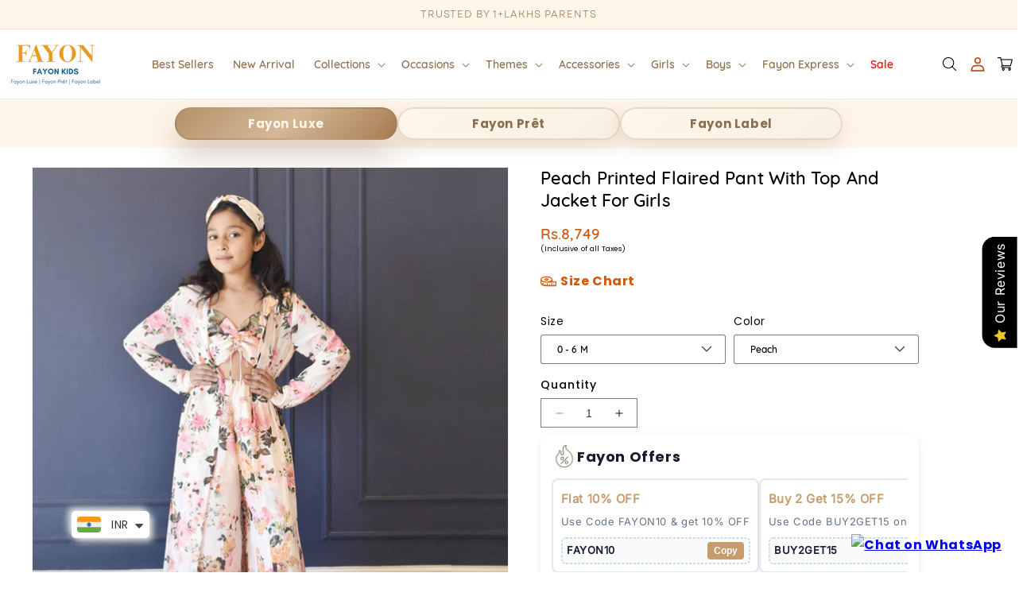

--- FILE ---
content_type: text/html; charset=utf-8
request_url: https://www.fayonkids.com/en-us/products/peach-printed-flaired-pant-with-top-and-jacket-for-girls
body_size: 61139
content:
<!doctype html>
<html class="no-js" lang="en">
  <head>
    <!-- Google Tag Manager -->
<script>(function(w,d,s,l,i){w[l]=w[l]||[];w[l].push({'gtm.start':
new Date().getTime(),event:'gtm.js'});var f=d.getElementsByTagName(s)[0],
j=d.createElement(s),dl=l!='dataLayer'?'&l='+l:'';j.async=true;j.src=
'https://www.googletagmanager.com/gtm.js?id='+i+dl;f.parentNode.insertBefore(j,f);
})(window,document,'script','dataLayer','GTM-K2SQMLLP');</script>
<!-- End Google Tag Manager -->

    <!-- Gokwik theme code start -->
    <link rel="dns-prefetch" href="https://pdp.gokwik.co/">
    <link rel="dns-prefetch" href="https://api.gokwik.co">
    


  <script>
    window.gaTag = {ga4: "G-F6703QXZBZ"}
    window.merchantInfo  = {
            mid: "199ivf8omfv6",
            environment: "production",
            type: "merchantInfo",
      		storeId: "62407016704",
      		fbpixel: "282125655641658",
          }
    var productFormSelector = '';
    var cart = {"note":null,"attributes":{},"original_total_price":0,"total_price":0,"total_discount":0,"total_weight":0.0,"item_count":0,"items":[],"requires_shipping":false,"currency":"INR","items_subtotal_price":0,"cart_level_discount_applications":[],"checkout_charge_amount":0}
    var templateName = 'product'
  </script>

  <script src="https://pdp.gokwik.co/merchant-integration/build/merchant.integration.js?v4" defer></script>
  <script>
   const getCountryData = async() =>{
  const getCountry = await fetch("/browsing_context_suggestions.json");
  const response = await getCountry.json();
  const res = response?.detected_values?.country_name;
  const styleElement = document.createElement("style");
  let css = "";
  switch(res){
    case "India":
      //Enter Selector to disable Shopify and Third Part Button
      css = ".shopifycheckoutbtn{display:none !important;}";
      break;
    default:
      //Enter Gokwik Selector | Dont change it if it is same.
      css = ".gokwik-checkout{ display : none !important;} #gokwik-buy-now{ display : none !important;}";
      break;
  }
  styleElement.textContent = css;
  document.head.appendChild(styleElement);
}
document.addEventListener("DOMContentLoaded", getCountryData);
</script>
  <script>
    if ('$' && '$' !== 'undefined') {
        const script = document.createElement('script');
        script.src = "https://www.googletagmanager.com/gtag/js?id=$";
        script.defer = true;
        document.head.appendChild(script);
        window.dataLayer = window.dataLayer || [];
        function gtag(){dataLayer.push(arguments);}
        gtag('js', new Date());
        gtag('config', ,{ 'groups': 'GA4','debug_mode':true });
    }
  </script>



  <script>
    window.addEventListener('gokwikLoaded', e => {
    var buyNowButton = document.getElementById('gokwik-buy-now');
if (buyNowButton) {
    buyNowButton.disabled = false;
    buyNowButton.classList.remove('disabled');
}
      var gokwikCheckoutButtons = document.querySelectorAll('.gokwik-checkout button');
gokwikCheckoutButtons.forEach(function(button) {
    button.disabled = false;
    button.classList.remove('disabled');
});
    //Do Not Touch This Line
    let clicked = false;
    let gokwikAdsID = "";
    const gokwikCheckoutEnable = (arrayOfElement) => {
      if (arrayOfElement.length === 0) return null;
      if (arrayOfElement.length > 1) {
        arrayOfElement.forEach(data => {
          if (data) {
            let targetElement = document.querySelectorAll(data);
            if (targetElement.length >= 1) {
              targetElement.forEach(element => {
                
                element.addEventListener("click", () => {
                  if (!clicked && gokwikAdsID) {
                    clicked = true;
                    gtag('event', 'conversion', {
                      'send_to': gokwikAdsID.toString().trim(),
                      'value': 0.0,
                      'currency': '',
                      'transaction_id': ''
                    });
                  }
                });
              });
            }
          }
        });
      }
    };
    gokwikCheckoutEnable(["#gokwik-buy-now",".gokwik-checkout button"])
    gokwikSdk.on('modal_closed', ()=>{
        clicked = false;
    })

    const targetElement = document.querySelector("body");
      function debounce(func, delay) {
        let timeoutId;
        return function () {
          const context = this;
          const args = arguments;
          clearTimeout(timeoutId);
          timeoutId = setTimeout(function () {
            func.apply(context, args);
          }, delay);
        };
      }

      const observer = new MutationObserver(() => {
       const addToCartButton = document.querySelector("button[name='add']");
const gokwikBuyNowButton = document.getElementById('gokwik-buy-now');

if (addToCartButton && addToCartButton.disabled) {
    gokwikBuyNowButton?.setAttribute('disabled', 'disabled');
} else {
    gokwikBuyNowButton?.removeAttribute('disabled');
}
        debouncedMyTimer();
      });

      const debouncedMyTimer = debounce(() => {
        observer.disconnect();
        //Do Not Touch this function
    
        gokwikCheckoutEnable(["#gokwik-buy-now",".gokwik-checkout button"])
        var gokwikCheckoutButtons = document.querySelectorAll('.gokwik-checkout button');
gokwikCheckoutButtons.forEach(function(button) {
    button.disabled = false;
    button.classList.remove('disabled');
});
        observer.observe(targetElement, { childList: true, subtree: true });
      }, 700);

      const config = { childList: true, subtree: true };
      observer.observe(targetElement, config);
    });
  </script>



<style>
  
  .gokwik-checkout {
    width: 100%;
    display: flex;
    justify-content: center;
    flex-direction: column;
    align-items: end;
    margin-bottom: 10px;
  }
  .gokwik-checkout button {
    max-width:100%;
    width: 100%;
    border: none;
    display: flex;
    justify-content: center;
    align-items: center;
    background: #c69c6d;
    position: relative;
    cursor: pointer;
    padding: 5px 10px;
    height:45px;
  }
  #gokwik-buy-now.disabled, .gokwik-disabled{
    opacity:0.5;
    cursor: not-allowed;
    }
    .gokwik-checkout button:focus {
    outline: none;
  }
  .gokwik-checkout button > span {
    display: flex;
  }
  .gokwik-checkout button > span.btn-text {
    display: flex;
    flex-direction: column;
    color: #ffffff;
    align-items: flex-start;
  }
  .gokwik-checkout button > span.btn-text > span:last-child {
  	padding-top: 2px;
      font-size: 10px;
      line-height: 10px;
      text-transform: initial;
  }
  .gokwik-checkout button > span.btn-text > span:first-child {
     font-size: 15px;
  }
  .gokwik-checkout button > span.pay-opt-icon img:first-child {
    margin-right: 10px;
    margin-left: 10px;
  }
  /*   Additional */
  .gokwik-checkout button.disabled{
    opacity:0.5;
    cursor: not-allowed;
    }
  .gokwik-checkout button.disabled .addloadr#btn-loader{
     display: flex!important;
  }
    #gokwik-buy-now.disabled .addloadr#btn-loader{
     display: flex!important;
  }
      #gokwik-buy-now:disabled{
     cursor: not-allowed;
  }
    .shopifycheckoutbtn{
      width:100%;
    }







  

  
   #gokwik-buy-now {
     background: #ff9800;
     width: 100%;
     color: #ffffff;
     cursor: pointer;
     line-height: 1;
     border: none;
     padding: 15px 10px;
     font-size: 20px;
      margin-bottom: 10px;
     position:relative;
     height: 43px;
   }


  
  /* Loader CSS */
    #btn-loader{
      display: none;
      position: absolute;
      top: 0;
      bottom: 0;
      left: 0;
      right: 0;
      justify-content: center;
      align-items: center;
      background:#c69c6d;
    }

  .cir-loader,
  .cir-loader:after {
    border-radius: 50%;
    width: 35px;
    height: 35px;
  }
  .cir-loader {
    margin: 6px auto;
    font-size: 10px;
    position: relative;
    text-indent: -9999em;
    border-top: 0.5em solid rgba(255, 255, 255, 0.2);
    border-right: 0.5em solid rgba(255, 255, 255, 0.2);
    border-bottom: 0.5em solid rgba(255, 255, 255, 0.2);
    border-left: 0.5em solid #ffffff;
    -webkit-transform: translateZ(0);
    -ms-transform: translateZ(0);
    transform: translateZ(0);
    -webkit-animation: load8 1.1s infinite linear;
    animation: load8 1.1s infinite linear;
  }
  @-webkit-keyframes load8 {
    0% {
      -webkit-transform: rotate(0deg);
      transform: rotate(0deg);
    }
    100% {
      -webkit-transform: rotate(360deg);
      transform: rotate(360deg);
    }
  }
  @keyframes load8 {
    0% {
      -webkit-transform: rotate(0deg);
      transform: rotate(0deg);
    }
    100% {
      -webkit-transform: rotate(360deg);
      transform: rotate(360deg);
    }
  }
</style>



    <!-- Gokwik theme code End -->
    <meta name="google-site-verification" content="7IMi0EG2-c8wotA_Ao2TTxsQa1MYb1JGM5UuITrtMqE">
    <meta charset="utf-8">
    <meta http-equiv="X-UA-Compatible" content="IE=edge">
    <meta name="viewport" content="width=device-width,initial-scale=1">
    <meta name="theme-color" content="">
    <link rel="preconnect" href="https://cdn.shopify.com" crossorigin>

    <link rel="stylesheet" href="https://cdn.jsdelivr.net/npm/swiper@9/swiper-bundle.min.css">
    <script src="https://cdn.jsdelivr.net/npm/swiper@9/swiper-bundle.min.js" defer></script><link rel="icon" type="image/png" href="//www.fayonkids.com/cdn/shop/files/favicon.png?crop=center&height=32&v=1740505082&width=32"><link rel="preconnect" href="https://fonts.shopifycdn.com" crossorigin><title>
      Peach Printed Flared Pants with Top and Jacket for Girls
 &ndash; FayonKids</title>
    <meta name="google-site-verification" content="gOwstZ5EOvfQuHA2Jk8NwgtkhaxOkrtrCEHqMwQV1C0">
      <meta name="description" content="Explore the fashionable Peach Printed Flared Pants with Top and Jacket for girls, perfect for casual and festive occasions.">
    

    <link rel="preconnect" href="https://www.fayonkids.com/">
    <link rel="preconnect" href="https://cdn.shopify.com">
    <link rel="preconnect" href="https://www.googletagmanager.com">
    <link rel="dns-prefetch" href="https://www.fayonkids.com/">
    <link rel="dns-prefetch" href="https://www.googletagmanager.com">
    <link rel="dns-prefetch" href="https://cdn.shopify.com">

    <!-- Product Image preload -->
    
      <link rel="preload" href="//www.fayonkids.com/cdn/shop/products/manufactured-by-fayon-kids-noida-u-p-peach-printed-flaired-pant-with-top-and-jacket-for-girls-38615487643904.jpg?v=1756715420&width=500" as="image">
    
    <!-- Product Image preload -->

    

    <script>window.performance && window.performance.mark && window.performance.mark('shopify.content_for_header.start');</script><meta name="facebook-domain-verification" content="rwvru0955mi6imgs922ffr7hgi0j3x">
<meta name="google-site-verification" content="gOwstZ5EOvfQuHA2Jk8NwgtkhaxOkrtrCEHqMwQV1C0">
<meta name="google-site-verification" content="gOwstZ5EOvfQuHA2Jk8NwgtkhaxOkrtrCEHqMwQV1C0">
<meta id="shopify-digital-wallet" name="shopify-digital-wallet" content="/62407016704/digital_wallets/dialog">
<meta id="in-context-paypal-metadata" data-shop-id="62407016704" data-venmo-supported="false" data-environment="production" data-locale="en_US" data-paypal-v4="true" data-currency="INR">
<link rel="alternate" hreflang="x-default" href="https://www.fayonkids.com/products/peach-printed-flaired-pant-with-top-and-jacket-for-girls">
<link rel="alternate" hreflang="en-US" href="https://www.fayonkids.com/en-us/products/peach-printed-flaired-pant-with-top-and-jacket-for-girls">
<link rel="alternate" type="application/json+oembed" href="https://www.fayonkids.com/en-us/products/peach-printed-flaired-pant-with-top-and-jacket-for-girls.oembed">
<script async="async" src="/checkouts/internal/preloads.js?locale=en-US"></script>
<script id="shopify-features" type="application/json">{"accessToken":"0789b5ccfc229e9a7cf342c5f14b2b78","betas":["rich-media-storefront-analytics"],"domain":"www.fayonkids.com","predictiveSearch":true,"shopId":62407016704,"locale":"en"}</script>
<script>var Shopify = Shopify || {};
Shopify.shop = "fayon1.myshopify.com";
Shopify.locale = "en";
Shopify.currency = {"active":"INR","rate":"1.0"};
Shopify.country = "US";
Shopify.theme = {"name":"Copy of Gokwik Theme 28th Aug 2024","id":154831487232,"schema_name":"Dawn","schema_version":"9.0.0","theme_store_id":887,"role":"main"};
Shopify.theme.handle = "null";
Shopify.theme.style = {"id":null,"handle":null};
Shopify.cdnHost = "www.fayonkids.com/cdn";
Shopify.routes = Shopify.routes || {};
Shopify.routes.root = "/en-us/";</script>
<script type="module">!function(o){(o.Shopify=o.Shopify||{}).modules=!0}(window);</script>
<script>!function(o){function n(){var o=[];function n(){o.push(Array.prototype.slice.apply(arguments))}return n.q=o,n}var t=o.Shopify=o.Shopify||{};t.loadFeatures=n(),t.autoloadFeatures=n()}(window);</script>
<script id="shop-js-analytics" type="application/json">{"pageType":"product"}</script>
<script defer="defer" async type="module" src="//www.fayonkids.com/cdn/shopifycloud/shop-js/modules/v2/client.init-shop-cart-sync_dlpDe4U9.en.esm.js"></script>
<script defer="defer" async type="module" src="//www.fayonkids.com/cdn/shopifycloud/shop-js/modules/v2/chunk.common_FunKbpTJ.esm.js"></script>
<script type="module">
  await import("//www.fayonkids.com/cdn/shopifycloud/shop-js/modules/v2/client.init-shop-cart-sync_dlpDe4U9.en.esm.js");
await import("//www.fayonkids.com/cdn/shopifycloud/shop-js/modules/v2/chunk.common_FunKbpTJ.esm.js");

  window.Shopify.SignInWithShop?.initShopCartSync?.({"fedCMEnabled":true,"windoidEnabled":true});

</script>
<script>(function() {
  var isLoaded = false;
  function asyncLoad() {
    if (isLoaded) return;
    isLoaded = true;
    var urls = ["https:\/\/joy.avada.io\/scripttag\/avada-joy.min.js?shop=fayon1.myshopify.com","https:\/\/sizechart.apps.avada.io\/scripttag\/avada-size-chart.min.js?shop=fayon1.myshopify.com","https:\/\/cdn.nfcube.com\/instafeed-8e582d4042b95c2002152c726669d85a.js?shop=fayon1.myshopify.com","https:\/\/cdn.shopify.com\/s\/files\/1\/0449\/2568\/1820\/t\/4\/assets\/booster_currency.js?v=1624978055\u0026shop=fayon1.myshopify.com","https:\/\/branding-resources.s3.ap-south-1.amazonaws.com\/default\/bot\/shopify\/botscript-app-v2.js?bot_key=e857e544910640ab\u0026server=https:\/\/app.engati.com\u0026branding_key=default\u0026shop=fayon1.myshopify.com"];
    for (var i = 0; i < urls.length; i++) {
      var s = document.createElement('script');
      s.type = 'text/javascript';
      s.async = true;
      s.src = urls[i];
      var x = document.getElementsByTagName('script')[0];
      x.parentNode.insertBefore(s, x);
    }
  };
  if(window.attachEvent) {
    window.attachEvent('onload', asyncLoad);
  } else {
    window.addEventListener('load', asyncLoad, false);
  }
})();</script>
<script id="__st">var __st={"a":62407016704,"offset":19800,"reqid":"f4880a3c-9a50-4826-b3d6-bcbe0e1753c8-1765784622","pageurl":"www.fayonkids.com\/en-us\/products\/peach-printed-flaired-pant-with-top-and-jacket-for-girls","u":"1c57392da164","p":"product","rtyp":"product","rid":8136246984960};</script>
<script>window.ShopifyPaypalV4VisibilityTracking = true;</script>
<script id="captcha-bootstrap">!function(){'use strict';const t='contact',e='account',n='new_comment',o=[[t,t],['blogs',n],['comments',n],[t,'customer']],c=[[e,'customer_login'],[e,'guest_login'],[e,'recover_customer_password'],[e,'create_customer']],r=t=>t.map((([t,e])=>`form[action*='/${t}']:not([data-nocaptcha='true']) input[name='form_type'][value='${e}']`)).join(','),a=t=>()=>t?[...document.querySelectorAll(t)].map((t=>t.form)):[];function s(){const t=[...o],e=r(t);return a(e)}const i='password',u='form_key',d=['recaptcha-v3-token','g-recaptcha-response','h-captcha-response',i],f=()=>{try{return window.sessionStorage}catch{return}},m='__shopify_v',_=t=>t.elements[u];function p(t,e,n=!1){try{const o=window.sessionStorage,c=JSON.parse(o.getItem(e)),{data:r}=function(t){const{data:e,action:n}=t;return t[m]||n?{data:e,action:n}:{data:t,action:n}}(c);for(const[e,n]of Object.entries(r))t.elements[e]&&(t.elements[e].value=n);n&&o.removeItem(e)}catch(o){console.error('form repopulation failed',{error:o})}}const l='form_type',E='cptcha';function T(t){t.dataset[E]=!0}const w=window,h=w.document,L='Shopify',v='ce_forms',y='captcha';let A=!1;((t,e)=>{const n=(g='f06e6c50-85a8-45c8-87d0-21a2b65856fe',I='https://cdn.shopify.com/shopifycloud/storefront-forms-hcaptcha/ce_storefront_forms_captcha_hcaptcha.v1.5.2.iife.js',D={infoText:'Protected by hCaptcha',privacyText:'Privacy',termsText:'Terms'},(t,e,n)=>{const o=w[L][v],c=o.bindForm;if(c)return c(t,g,e,D).then(n);var r;o.q.push([[t,g,e,D],n]),r=I,A||(h.body.append(Object.assign(h.createElement('script'),{id:'captcha-provider',async:!0,src:r})),A=!0)});var g,I,D;w[L]=w[L]||{},w[L][v]=w[L][v]||{},w[L][v].q=[],w[L][y]=w[L][y]||{},w[L][y].protect=function(t,e){n(t,void 0,e),T(t)},Object.freeze(w[L][y]),function(t,e,n,w,h,L){const[v,y,A,g]=function(t,e,n){const i=e?o:[],u=t?c:[],d=[...i,...u],f=r(d),m=r(i),_=r(d.filter((([t,e])=>n.includes(e))));return[a(f),a(m),a(_),s()]}(w,h,L),I=t=>{const e=t.target;return e instanceof HTMLFormElement?e:e&&e.form},D=t=>v().includes(t);t.addEventListener('submit',(t=>{const e=I(t);if(!e)return;const n=D(e)&&!e.dataset.hcaptchaBound&&!e.dataset.recaptchaBound,o=_(e),c=g().includes(e)&&(!o||!o.value);(n||c)&&t.preventDefault(),c&&!n&&(function(t){try{if(!f())return;!function(t){const e=f();if(!e)return;const n=_(t);if(!n)return;const o=n.value;o&&e.removeItem(o)}(t);const e=Array.from(Array(32),(()=>Math.random().toString(36)[2])).join('');!function(t,e){_(t)||t.append(Object.assign(document.createElement('input'),{type:'hidden',name:u})),t.elements[u].value=e}(t,e),function(t,e){const n=f();if(!n)return;const o=[...t.querySelectorAll(`input[type='${i}']`)].map((({name:t})=>t)),c=[...d,...o],r={};for(const[a,s]of new FormData(t).entries())c.includes(a)||(r[a]=s);n.setItem(e,JSON.stringify({[m]:1,action:t.action,data:r}))}(t,e)}catch(e){console.error('failed to persist form',e)}}(e),e.submit())}));const S=(t,e)=>{t&&!t.dataset[E]&&(n(t,e.some((e=>e===t))),T(t))};for(const o of['focusin','change'])t.addEventListener(o,(t=>{const e=I(t);D(e)&&S(e,y())}));const B=e.get('form_key'),M=e.get(l),P=B&&M;t.addEventListener('DOMContentLoaded',(()=>{const t=y();if(P)for(const e of t)e.elements[l].value===M&&p(e,B);[...new Set([...A(),...v().filter((t=>'true'===t.dataset.shopifyCaptcha))])].forEach((e=>S(e,t)))}))}(h,new URLSearchParams(w.location.search),n,t,e,['guest_login'])})(!0,!0)}();</script>
<script integrity="sha256-52AcMU7V7pcBOXWImdc/TAGTFKeNjmkeM1Pvks/DTgc=" data-source-attribution="shopify.loadfeatures" defer="defer" src="//www.fayonkids.com/cdn/shopifycloud/storefront/assets/storefront/load_feature-81c60534.js" crossorigin="anonymous"></script>
<script data-source-attribution="shopify.dynamic_checkout.dynamic.init">var Shopify=Shopify||{};Shopify.PaymentButton=Shopify.PaymentButton||{isStorefrontPortableWallets:!0,init:function(){window.Shopify.PaymentButton.init=function(){};var t=document.createElement("script");t.src="https://www.fayonkids.com/cdn/shopifycloud/portable-wallets/latest/portable-wallets.en.js",t.type="module",document.head.appendChild(t)}};
</script>
<script data-source-attribution="shopify.dynamic_checkout.buyer_consent">
  function portableWalletsHideBuyerConsent(e){var t=document.getElementById("shopify-buyer-consent"),n=document.getElementById("shopify-subscription-policy-button");t&&n&&(t.classList.add("hidden"),t.setAttribute("aria-hidden","true"),n.removeEventListener("click",e))}function portableWalletsShowBuyerConsent(e){var t=document.getElementById("shopify-buyer-consent"),n=document.getElementById("shopify-subscription-policy-button");t&&n&&(t.classList.remove("hidden"),t.removeAttribute("aria-hidden"),n.addEventListener("click",e))}window.Shopify?.PaymentButton&&(window.Shopify.PaymentButton.hideBuyerConsent=portableWalletsHideBuyerConsent,window.Shopify.PaymentButton.showBuyerConsent=portableWalletsShowBuyerConsent);
</script>
<script data-source-attribution="shopify.dynamic_checkout.cart.bootstrap">document.addEventListener("DOMContentLoaded",(function(){function t(){return document.querySelector("shopify-accelerated-checkout-cart, shopify-accelerated-checkout")}if(t())Shopify.PaymentButton.init();else{new MutationObserver((function(e,n){t()&&(Shopify.PaymentButton.init(),n.disconnect())})).observe(document.body,{childList:!0,subtree:!0})}}));
</script>
<script id="sections-script" data-sections="header" defer="defer" src="//www.fayonkids.com/cdn/shop/t/24/compiled_assets/scripts.js?29986"></script>
<script>window.performance && window.performance.mark && window.performance.mark('shopify.content_for_header.end');</script>


    <style data-shopify>
      @font-face {
  font-family: Poppins;
  font-weight: 400;
  font-style: normal;
  font-display: swap;
  src: url("//www.fayonkids.com/cdn/fonts/poppins/poppins_n4.0ba78fa5af9b0e1a374041b3ceaadf0a43b41362.woff2") format("woff2"),
       url("//www.fayonkids.com/cdn/fonts/poppins/poppins_n4.214741a72ff2596839fc9760ee7a770386cf16ca.woff") format("woff");
}

      @font-face {
  font-family: Poppins;
  font-weight: 700;
  font-style: normal;
  font-display: swap;
  src: url("//www.fayonkids.com/cdn/fonts/poppins/poppins_n7.56758dcf284489feb014a026f3727f2f20a54626.woff2") format("woff2"),
       url("//www.fayonkids.com/cdn/fonts/poppins/poppins_n7.f34f55d9b3d3205d2cd6f64955ff4b36f0cfd8da.woff") format("woff");
}

      @font-face {
  font-family: Poppins;
  font-weight: 400;
  font-style: italic;
  font-display: swap;
  src: url("//www.fayonkids.com/cdn/fonts/poppins/poppins_i4.846ad1e22474f856bd6b81ba4585a60799a9f5d2.woff2") format("woff2"),
       url("//www.fayonkids.com/cdn/fonts/poppins/poppins_i4.56b43284e8b52fc64c1fd271f289a39e8477e9ec.woff") format("woff");
}

      @font-face {
  font-family: Poppins;
  font-weight: 700;
  font-style: italic;
  font-display: swap;
  src: url("//www.fayonkids.com/cdn/fonts/poppins/poppins_i7.42fd71da11e9d101e1e6c7932199f925f9eea42d.woff2") format("woff2"),
       url("//www.fayonkids.com/cdn/fonts/poppins/poppins_i7.ec8499dbd7616004e21155106d13837fff4cf556.woff") format("woff");
}

      @font-face {
  font-family: Poppins;
  font-weight: 400;
  font-style: normal;
  font-display: swap;
  src: url("//www.fayonkids.com/cdn/fonts/poppins/poppins_n4.0ba78fa5af9b0e1a374041b3ceaadf0a43b41362.woff2") format("woff2"),
       url("//www.fayonkids.com/cdn/fonts/poppins/poppins_n4.214741a72ff2596839fc9760ee7a770386cf16ca.woff") format("woff");
}


      :root {
        --font-body-family: Poppins, sans-serif;
        --font-body-style: normal;
        --font-body-weight: 400;
        --font-body-weight-bold: 700;

        --font-heading-family: Poppins, sans-serif;
        --font-heading-style: normal;
        --font-heading-weight: 400;

        --font-body-scale: 1.0;
        --font-heading-scale: 1.0;

        --color-base-text: 18, 18, 18;
        --color-shadow: 18, 18, 18;
        --color-base-background-1: 255, 255, 255;
        --color-base-background-2: 243, 243, 243;
        --color-base-solid-button-labels: 55, 46, 61;
        --color-base-outline-button-labels: 18, 18, 18;
        --color-base-accent-1: 198, 156, 109;
        --color-base-accent-2: 255, 246, 234;
        --payment-terms-background-color: #ffffff;

        --gradient-base-background-1: #ffffff;
        --gradient-base-background-2: #f3f3f3;
        --gradient-base-accent-1: #c69c6d;
        --gradient-base-accent-2: #fff6ea;

        --media-padding: px;
        --media-border-opacity: 0.05;
        --media-border-width: 1px;
        --media-radius: 0px;
        --media-shadow-opacity: 0.0;
        --media-shadow-horizontal-offset: 0px;
        --media-shadow-vertical-offset: 4px;
        --media-shadow-blur-radius: 5px;
        --media-shadow-visible: 0;

        --page-width: 140rem;
        --page-width-margin: 0rem;

        --product-card-image-padding: 0.0rem;
        --product-card-corner-radius: 0.0rem;
        --product-card-text-alignment: left;
        --product-card-border-width: 0.0rem;
        --product-card-border-opacity: 0.1;
        --product-card-shadow-opacity: 0.0;
        --product-card-shadow-visible: 0;
        --product-card-shadow-horizontal-offset: 0.0rem;
        --product-card-shadow-vertical-offset: 0.4rem;
        --product-card-shadow-blur-radius: 0.5rem;

        --collection-card-image-padding: 0.0rem;
        --collection-card-corner-radius: 0.0rem;
        --collection-card-text-alignment: left;
        --collection-card-border-width: 0.0rem;
        --collection-card-border-opacity: 0.1;
        --collection-card-shadow-opacity: 0.0;
        --collection-card-shadow-visible: 0;
        --collection-card-shadow-horizontal-offset: 0.0rem;
        --collection-card-shadow-vertical-offset: 0.4rem;
        --collection-card-shadow-blur-radius: 0.5rem;

        --blog-card-image-padding: 0.0rem;
        --blog-card-corner-radius: 0.0rem;
        --blog-card-text-alignment: left;
        --blog-card-border-width: 0.0rem;
        --blog-card-border-opacity: 0.1;
        --blog-card-shadow-opacity: 0.0;
        --blog-card-shadow-visible: 0;
        --blog-card-shadow-horizontal-offset: 0.0rem;
        --blog-card-shadow-vertical-offset: 0.4rem;
        --blog-card-shadow-blur-radius: 0.5rem;

        --badge-corner-radius: 4.0rem;

        --popup-border-width: 1px;
        --popup-border-opacity: 0.1;
        --popup-corner-radius: 0px;
        --popup-shadow-opacity: 0.0;
        --popup-shadow-horizontal-offset: 0px;
        --popup-shadow-vertical-offset: 4px;
        --popup-shadow-blur-radius: 5px;

        --drawer-border-width: 1px;
        --drawer-border-opacity: 0.1;
        --drawer-shadow-opacity: 0.0;
        --drawer-shadow-horizontal-offset: 0px;
        --drawer-shadow-vertical-offset: 4px;
        --drawer-shadow-blur-radius: 5px;

        --spacing-sections-desktop: 0px;
        --spacing-sections-mobile: 0px;

        --grid-desktop-vertical-spacing: 8px;
        --grid-desktop-horizontal-spacing: 20px;
        --grid-mobile-vertical-spacing: 4px;
        --grid-mobile-horizontal-spacing: 10px;

        --text-boxes-border-opacity: 0.1;
        --text-boxes-border-width: 0px;
        --text-boxes-radius: 0px;
        --text-boxes-shadow-opacity: 0.0;
        --text-boxes-shadow-visible: 0;
        --text-boxes-shadow-horizontal-offset: 0px;
        --text-boxes-shadow-vertical-offset: 4px;
        --text-boxes-shadow-blur-radius: 5px;

        --buttons-radius: 2px;
        --buttons-radius-outset: 3px;
        --buttons-border-width: 1px;
        --buttons-border-opacity: 1.0;
        --buttons-shadow-opacity: 0.0;
        --buttons-shadow-visible: 0;
        --buttons-shadow-horizontal-offset: 0px;
        --buttons-shadow-vertical-offset: 4px;
        --buttons-shadow-blur-radius: 5px;
        --buttons-border-offset: 0.3px;

        --inputs-radius: 0px;
        --inputs-border-width: 1px;
        --inputs-border-opacity: 0.55;
        --inputs-shadow-opacity: 0.0;
        --inputs-shadow-horizontal-offset: 0px;
        --inputs-margin-offset: 0px;
        --inputs-shadow-vertical-offset: 4px;
        --inputs-shadow-blur-radius: 5px;
        --inputs-radius-outset: 0px;

        --variant-pills-radius: 40px;
        --variant-pills-border-width: 1px;
        --variant-pills-border-opacity: 0.55;
        --variant-pills-shadow-opacity: 0.0;
        --variant-pills-shadow-horizontal-offset: 0px;
        --variant-pills-shadow-vertical-offset: 4px;
        --variant-pills-shadow-blur-radius: 5px;
      }

      *,
      *::before,
      *::after {
        box-sizing: inherit;
      }

      html {
        box-sizing: border-box;
        font-size: calc(var(--font-body-scale) * 62.5%);
        height: 100%;
      }

      body {
        display: grid;
        grid-template-rows: auto auto 1fr auto;
        grid-template-columns: 100%;
        min-height: 100%;
        margin: 0;
        font-size: 1.5rem;
        letter-spacing: 0.06rem;
        line-height: calc(1 + 0.8 / var(--font-body-scale));
        font-family: var(--font-body-family);
        font-style: var(--font-body-style);
        font-weight: var(--font-body-weight);
      }

      @media screen and (min-width: 750px) {
        body {
          font-size: 1.6rem;
        }
      }
    </style>

    <!-- Google Tag Manager -->
    <script>
      (function(w,d,s,l,i){w[l]=w[l]||[];w[l].push({'gtm.start':
      new Date().getTime(),event:'gtm.js'});var f=d.getElementsByTagName(s)[0],
      j=d.createElement(s),dl=l!='dataLayer'?'&l='+l:'';j.async=true;j.src=
      'https://www.googletagmanager.com/gtm.js?id='+i+dl;f.parentNode.insertBefore(j,f);
      })(window,document,'script','dataLayer','GTM-PPRM4TB');
    </script>
    <!-- End Google Tag Manager -->
    <!-- Additionally, paste this code immediately after the opening <body> tag: -->
    <!-- Google Tag Manager (noscript) -->
    <noscript
      ><iframe
        src="https://www.googletagmanager.com/ns.html?id=GTM-PPRM4TB"
        height="0"
        width="0"
        style="display:none;visibility:hidden"
      ></iframe
    ></noscript>
    <!-- End Google Tag Manager (noscript) -->
    <link href="//www.fayonkids.com/cdn/shop/t/24/assets/base.css?v=26564076443345753331758534698" rel="stylesheet" type="text/css" media="all" />
    <link href="//www.fayonkids.com/cdn/shop/t/24/assets/custom.css?v=9322828833522648121764671588" rel="stylesheet" type="text/css" media="all" />
    <link href="//www.fayonkids.com/cdn/shop/t/24/assets/fonts.css?v=63813103222004444391757335169" rel="stylesheet" type="text/css" media="all" />
    <script src="//www.fayonkids.com/cdn/shop/t/24/assets/constants.js?v=95358004781563950421757335162" defer="defer"></script>
    <script src="//www.fayonkids.com/cdn/shop/t/24/assets/pubsub.js?v=2921868252632587581757335182" defer="defer"></script>
    <script src="//www.fayonkids.com/cdn/shop/t/24/assets/global.js?v=154442086275686025041757335170" defer="defer"></script>
    <script src="//www.fayonkids.com/cdn/shop/t/24/assets/custom.js?v=73940382081879231461757335164" defer="defer"></script><link rel="preload" as="font" href="//www.fayonkids.com/cdn/fonts/poppins/poppins_n4.0ba78fa5af9b0e1a374041b3ceaadf0a43b41362.woff2" type="font/woff2" crossorigin><link rel="preload" as="font" href="//www.fayonkids.com/cdn/fonts/poppins/poppins_n4.0ba78fa5af9b0e1a374041b3ceaadf0a43b41362.woff2" type="font/woff2" crossorigin><link
        rel="stylesheet"
        href="//www.fayonkids.com/cdn/shop/t/24/assets/component-predictive-search.css?v=85913294783299393391757335154"
        media="print"
        onload="this.media='all'"
      ><script>
      document.documentElement.className = document.documentElement.className.replace('no-js', 'js');
      if (Shopify.designMode) {
        document.documentElement.classList.add('shopify-design-mode');
      }
    </script>
    



<script type="application/ld+json">
{
  "@context": "https://schema.org",
  "@type": "ClothingStore",
  "name": "FayonKids",
  "image": "https:\/\/www.fayonkids.com\/\/www.fayonkids.com\/cdn\/shop\/t\/24\/assets\/logo.png?29986",
  "url": "https:\/\/www.fayonkids.com",
  "telephone": "9999123347",
  "email": "fayonkidswear@fayonkids.com",
  "description": null,
  "address": {
    "@type": "PostalAddress",
    "streetAddress": "C-28, Sector-47",
    "addressLocality": "Noida",
    "postalCode": "201307",
    "addressCountry": "IN"
  },
  "geo": {
    "@type": "GeoCoordinates",
    "latitude": 28.550449,
    "longitude": 77.3712026
  },
  "priceRange": "₹999999 - ₹0",
  "openingHoursSpecification": {
    "@type": "OpeningHoursSpecification",
    "dayOfWeek": [
      "Monday", "Tuesday", "Wednesday",
      "Thursday", "Friday", "Saturday", "Sunday"
    ],
    "opens": "00:00",
    "closes": "23:59"
  },
  "sameAs": [
    "https://twitter.com/FayonKids",
    "https://www.facebook.com/fayon.kids/",
    "https://www.youtube.com/channel/UCop-qcD3z78HKP88vByuLBQ",
    "https://www.instagram.com/fayonkids/"
  ]
}
</script>


    <script type="application/ld+json">
{
  "@context": "https://schema.org",
  "@type": "BreadcrumbList",
  "itemListElement": [
    {
      "@type": "ListItem",
      "position": 1,
      "name": "Home",
      "item": "https://www.fayonkids.com/"
    }
    
      
      ,{
        "@type": "ListItem",
        "position": 2,
        "name": "Peach Printed Flaired Pant with Top and Jacket for Girls",
        "item": "https:\/\/www.fayonkids.com\/en-us\/products\/peach-printed-flaired-pant-with-top-and-jacket-for-girls"
      }
      
    
  ]
}
</script>



    <script type="application/ld+json">
{
  "@context": "https://schema.org",
  "@type": "ItemList",
  "itemListElement": [
    
  ]
}
</script>

    <script type="application/ld+json">
{
  "@context": "https://schema.org",
  "@type": "WebPage",
  "url": "https:\/\/www.fayonkids.com",
  "name": null,
  "description": "",
  "inLanguage": "en-IN",
  "isPartOf": {
    "@type": "WebSite",
    "url": "https://www.fayonkids.com"
  }
}
</script>

<script type="application/ld+json">
{
  "@context": "https://schema.org/",
  "@type": "Product",
  "name": "Peach Printed Flaired Pant with Top and Jacket for Girls",
  "image": ["https:\/\/www.fayonkids.com\/cdn\/shop\/products\/manufactured-by-fayon-kids-noida-u-p-peach-printed-flaired-pant-with-top-and-jacket-for-girls-38615487643904_800x.jpg?v=1756715420"],
  "description": "This beautiful and elegant peach printed set is crafted in georgette fabric. Featuring a printed flaired pants without lining and printed georgette cape with full sleeves.",
  "sku": "FK2645",
  "brand": {
    "@type": "Brand",
    "name": "FayonKids"
  },
  "offers": {
    "@type": "Offer",
    "priceCurrency": "INR",
    "price": 8749.0,
    "priceValidUntil": "2025-12-31",
    "itemCondition": "https://schema.org/NewCondition",
    "availability": "https://schema.org/InStock",
    "url": "https:\/\/www.fayonkids.com\/en-us\/products\/peach-printed-flaired-pant-with-top-and-jacket-for-girls"
  }
}
</script>


    
  <!-- BEGIN app block: shopify://apps/frequently-bought/blocks/app-embed-block/b1a8cbea-c844-4842-9529-7c62dbab1b1f --><script>
    window.codeblackbelt = window.codeblackbelt || {};
    window.codeblackbelt.shop = window.codeblackbelt.shop || 'fayon1.myshopify.com';
    
        window.codeblackbelt.productId = 8136246984960;</script><script src="//cdn.codeblackbelt.com/widgets/frequently-bought-together/main.min.js?version=2025121513+0530" async></script>
 <!-- END app block --><!-- BEGIN app block: shopify://apps/whatmore-shoppable-videos/blocks/app-embed/20db8a72-315a-4364-8885-64219ee48303 -->

<div class="whatmore-base">
  <div id="whatmoreShopId" data-wh="62407016704"> </div>
  <div id="whatmoreProductId" data-wh="8136246984960"> </div>
  <div id="whatmoreExtensionType" data-wh="product"> </div>
  <div class="whatmore-template-type" data-wh="template-embed"> </div><div id="whatmoreVariantId" data-wh="43765082292480"> </div><div id="whatmoreEmbedAppPositionPortrait" data-wh="right"> </div><div id="whatmoreEmbedAppHorizontalPaddingPortrait" data-wh="5"> </div><div id="whatmoreEmbedAppVerticalPaddingPortrait" data-wh="150"> </div><div id="whatmoreEmbedAppVideoPlayerSizePortrait" data-wh="50"> </div><div id="whatmoreEmbedAppPositionLandscape" data-wh="right"> </div><div id="whatmoreEmbedAppHorizontalPaddingLandscape" data-wh="5"> </div><div id="whatmoreEmbedAppVerticalPaddingLandscape" data-wh="150"> </div><div id="whatmoreEmbedAppVideoPlayerSizeLandscape" data-wh="50"> </div><div id="whatmoreEmbedAppUseVariant" data-wh="false"> </div><div id="whatmoreEmbedAppVideoTitle" data-wh=""> </div>
    <div id="whatmoreIsInDesignMode" data-wh='false'> </div>
  
<div class="whatmore-widget" data-wh="embed"></div>
  <div id="whatmore-anchor" style="width:0px; height: 0px;">
    <a aria-label="Visit Whatmore homepage" href="https://www.whatmore.ai"></a>
  </div>
  <div class="whatmore-render-root"></div>

</div>

<script>
  window.whatmore = {}
  window.whatmore.storyEvents = null;
  window.whatmore.frontendCustomizations = {"brand_name":"FayonKids","brand_theme_color":"#c69c6d","brand_theme_font":"Poppins","brand_ui_theme":"round","brand_text_color":"#343434","brand_video_view_count":"hide","event_ordering_format":"none","is_event_tracked":false,"show_single_product_tile":false,"show_add_to_cart_on_card_template":false,"shuffle_batch_size":5,"add_to_cart_button_type":"basic","show_options_chart":false,"options_chart_image_link":"","is_multi_size_chart":false,"options_chart_name":"","default_swipe_direction":"vertical","add_navigation_buttons_for_swipe":false,"tertiary_color":"#bc2a8d","atc_button_text":"ADD TO CART","buy_now_button_text":"BUY NOW","show_open_close_products_button":false,"add_whatmore_tag_to_checkout_link":true,"add_to_cart_form_class_name":"","cart_icon_button_click_action":"open_cart_slider","initiate_cart_slider_event_on_atc_click":true,"initiate_product_ratings_loading_after_event_data_loaded":false,"show_swipe_indicator_in_landscape":false,"coverflow_effect_landscape_view":true,"brand_custom_css":"div:has(div.whatmore-base) { max-width: 100% !important; }","swiper_arrow_color":"white","show_homepage_videos_in_pdp":false,"product_info_text_color":"#000","order_tracking":{"initiate_order_tracking_event_after_atc":false,"add_whatmore_line_item_property":false,"add_whatmore_attribute":true,"add_whatmore_attribute_on_cart_page":true,"disable_impression_order_tracking":false},"atc_config":{"brand_atc_button_color":"#000000","brand_atc_button_padding_in_px":4,"brand_atc_button_text_color":"#ffffff","atc_buy_now_alignment":"horizontal"},"banner_config":{"is_banner_clickable":false,"show_cta":false,"landscape_multiplier":0.8,"portrait_multiplier":1.0,"landscape_aspect_ratio":0.5625,"portrait_aspect_ratio":1.77,"is_full_screen":false,"show_navigation_dots":true,"selected_dot_color":"#252525","min_height":"400"},"buy_now_config":{"show_buy_now_button":true,"show_custom_buy_now_button":false,"show_add_to_cart_button":true,"show_view_more_inplace_of_buy_now":true,"view_more_button_text":"MORE INFO","enable_shopflo_checkout":false},"utm":{"activate_utm":true,"utm_source":"utm_source=whatmore-live","utm_campaign":"utm_campaign=video-shopping","utm_medium_product_page":"utm_medium=product-page","utm_medium_checkout_page":"utm_medium=checkout","utm_medium_cart_page":"utm_medium=cart"},"brand_fonts":{"carousel_title_font":null,"carousel_title_font_weight":"400","carousel_title_font_line_height":"normal","carousel_title_font_letter_spacing":"normal","brand_primary_font":null,"story_title_font":null},"carousel_config":{"width_multiplier":1.1,"show_navigation_arrows_in_portrait":false,"is_event_loop":false,"theme_horizontal_margin":0},"event_tracking":{"is_enabled":true,"push_time":14,"bulk_event_count":10,"enable_pdp_visit":false,"enable_clp_visit":false},"product_config":{"tile_type":"broad-tile","show_cta":true,"tile_bg_opacity":10,"details_api_available":true,"update_product_details_on_product_page_load":false,"use_product_page_link_as_client_product_id":false,"show_product_swiper_initially":true,"product_image_fit_type":"contain","show_cta_icon":true,"show_product_price":true,"get_price_and_currency_details_from_api":false,"currency_code_to_symbol_map":{},"add_currency_query_param_in_product_url":false,"variant_selection_tile_height_factor":4,"product_tile_bottom_margin":"5px","show_shop_now_button_only":false,"font_price_multiplicator":1.0,"product_tile_custom_text":"","product_tile_custom_text_color":"green","show_first_product_tile":false,"navigate_to_cart_page":false,"product_tile_shopnow_custom_text":"","product_tile_shopnow_custom_font_style":"","product_tile_shopnow_custom_text_color":"#343434","is_tile_width":false,"shop_now_text":"SHOP NOW","show_new_atc_tile":false,"show_view_product_text":false,"show_go_to_cart_text":false,"show_product_type":false,"enable_bulk_atc":false},"collections_config":{"use_page_link_as_collection_id":false,"multi_carousel_enabled":false,"story_tile_size_factor":1.0,"tile_margin_right":"5","remove_borders":false,"show_popup_out_of_view":false,"homepage_collection_ids":[],"set_tile_width_auto":false},"event_tile_config":{"view_count_template":"template-icon","show_views":"show","animate_on_focus":true,"space_between_tiles":1.0,"gap_between_tiles":0,"shadow_config":"0px 0px 5px 0px #B0B0B0","bg_config":"white","playback_icon_color":"#F5F5F5","min_height":"300","show_product_thumbnail":false,"show_heading_in_single_tile_carousel":false,"show_product_tile_thumbnail_template_a":true,"show_product_tile":false,"show_atc_on_hover_premium":false,"event_thumbnail_b_title_font_multiplier":1.0,"event_thumbnail_b_price_font_multiplier":1.0},"product_page_popup_config":{"show_product_page_popup":true,"ultra_minimize_on_scroll":false,"popUpZindex":2147483647,"show_popup_on_scroll":false,"show_product_page_popup_in_preview":true,"show_order_by_date_events":false,"show_all_events":false},"show_whatmore_label_in_landscape_view":true,"ga_tracking_id":null,"ga4_tracking_id":null,"ga_config":{"is_ga_4":false,"is_ga_3":true,"use_existing_ga_id":true},"stories_config":{"show_stories_in_landscape_mode":true,"show_stories_in_mobile_mode":true,"story_tile_size_factor_landscape":1.0,"landscape_bottom_margin":"0%","portrait_bottom_margin":"0%","stories_border_colors":null,"stories_title_font_factor":1.0,"stories_title_font_color":"#000000","story_tiles_spacing_factor":1.0,"story_show_navigation_arrows":false,"min_height":"120","is_story_tile_size_fixed":false},"backend_config":{"use_cdn_cache_endpoint":false},"cdn_config":{"fallback_cdn":"BUNNYCDN"},"theme_config":{"event_tile_border_width":"0px","event_tile_border_color":"white","event_view_count_bg_color":"rgb(0, 0, 0, 0.6)","event_view_count_text_color":"white","event_tile_product_desc_border_width":"1px"},"brand_metadata":{"domain_context":"shopify"},"social_sharing":{"activate_link_sharing":true,"activate_likes":true,"link_sharing_title":"Whatmore","link_sharing_text":"Hey! Checkout the video of this amazing product I discovered!","show_share_text_below_button":true,"show_liked_text_below_button":true,"like_fill_color":"red","share_text_threshold_count":10,"like_text_threshold_count":1,"share_product_url_link":"","whatsapp_icon_active":false,"whatsapp_icon_redirect_url":"","whatsapp_icon_helper_text":"Talk to us","whatsapp_icon_helper_text_font_multiplier":0.3,"show_whatmore_branding":true,"social_icons_size_multiplier":1.0},"navigation_config":{"enable_browser_navigation_on_click":true,"navigation_label_name":"whatmoreLive"},"shopnow_config":{"CTA_border_width":"1px","CTA_border_color":"#343434","atc_color":"#343434","atc_text_color":"#ffffff","buy_now_button_color":"white","buy_now_button_text_color":"#343434","brand_selected_options_bg":"black","brand_options_bg":"#D3D3D3","brand_options_text_color":"black","brand_selected_options_text_color":"white","brand_color_option_border_radius":"50%","brand_color_option_border_color":"black","brand_divider_color":"#343434","brand_product_desc_shown":true,"is_discount_label_percent":true,"discount_percent_bg_color":"green","discount_text_color":"white","discount_label_border_radius":"4"},"spotlight_config":{"size_factor":1.8,"position":"left","horizontal_padding":10,"vertical_padding":10,"ultraminimize_on_scroll":false,"enable_spotlight":false,"show_once_to_user":false,"enable_in_homepage":true,"enable_page_id_set":[],"enable_collection_id_set":[],"enable_all_pages":false},"event_tile_with_product_info":{"landscape_font_multiplier":0.057,"portrait_font_multiplier":0.065,"show_discount_label":true,"show_thumbnail_image":true,"show_product_info":true,"show_price_info":true,"show_atc_button_outside_tile":false,"show_atc_on_hover":false,"show_atc_button_template_feed":false,"show_thumbnail_image_template_feed":false,"atc_button_color":"rgba(0, 0, 0, 0.75)","atc_button_text_color":"white"},"event_tile_product_card":{"navigate_to_product":false},"price_config":{"show_price_before_mrp":true,"price_text_color":"","mrp_text_color":"#808191","font_weight":"bold"},"preview_config":{"product_tile_custom_text":"","video_player_bg_color":"","video_player_height":"100%","event_tile_show_thumbnail_image":false},"video_player_config":{"pause_videos_after_delay_landscape":false,"video_player_bg_color":"","video_player_height":"100%","thumbnail_video_player_height":"100%","play_video_on_hover":false,"hide_mute_unmute_button":false,"set_height_as_auto":false,"keep_videos_muted":false},"device_config":{"hide_share_icon_in_mac_os":true},"lazy_load_config":{"block_widgets":true,"embed_widgets":true},"event_config":{"show_only_tagged_events":false},"meta_pixel_events":{"video_click_event":false,"video_atc_event":false,"video_like_event":false,"video_share_event":false,"video_product_tile_click_event":false,"video_watch_event":false},"quiz_config":{"is_active":false,"swipe_number_show_question":3,"lead_gen_coupon_code":"","lead_gen_heading":"","lead_gen_sub_heading":""},"recommendation_config":{"show_recommended_events":false},"homepage_carousel":{"carousel_heading":"Watch and Buy","template_type":"template-f","carousel_heading_color":"#343434","carousel_title_font":"Poppins"},"homepage_stories":{"template_type":"template-stories-a"},"collection_carousel":{"carousel_heading":"W","template_type":"template-collections-b"},"collection_stories":{"template_type":"template-stories-a"},"pdp_carousel":{"carousel_heading":"","template_type":"template-f"},"pdp_stories":{"template_type":"template-stories-a"},"thank_you_page_carousel":{"show_carousel":false},"oos_config":{"show_oos_videos":false,"show_oos_product_tile":false,"show_sold_out_label_oos":false},"ab_testing_config":{"ab_test_id":null,"is_active":false,"group_config":{}},"brand_billing":"Free","brand_s3_directory":"fayonkids_62407016704"};
  window.whatmore.collectionActivationMap = {"411757641984":true};

  let abTestingConfig = window?.whatmore?.frontendCustomizations?.ab_testing_config;
  if(abTestingConfig?.is_active){
    let landingLocation = "product"
    if (landingLocation.startsWith('product')){
      let abTestId = localStorage.getItem('wht_ab_test_id');
      let userGroup = localStorage.getItem('wht_user_group');
      if(!userGroup || (abTestId != abTestingConfig.ab_test_id)){
        localStorage.setItem('wht_ab_test_id', abTestingConfig.ab_test_id)
        let groupIndex = Math.floor(Math.random() * 2);
        let group_names = Object.keys(abTestingConfig.group_config);
        userGroup = group_names[groupIndex]
        localStorage.setItem('wht_user_group', userGroup)
      }
      let widgetType = abTestingConfig.group_config[userGroup];
      if (widgetType != 'floating_card'){
        document.querySelector('.whatmore-template-type').setAttribute('data-wh', 'invalid-template');
      }
    }
  }
</script>

<!-- END app block --><script src="https://cdn.shopify.com/extensions/019b0289-a7b2-75c4-bc89-75da59821462/avada-app-75/assets/air-reviews-block-all.js" type="text/javascript" defer="defer"></script>
<script src="https://cdn.shopify.com/extensions/cda31fbd-2b98-4594-bb3d-f8c37d344544/miniorange-social-login-11/assets/app-embed-block.js" type="text/javascript" defer="defer"></script>
<link href="https://cdn.shopify.com/extensions/cda31fbd-2b98-4594-bb3d-f8c37d344544/miniorange-social-login-11/assets/app-embed-block.css" rel="stylesheet" type="text/css" media="all">
<script src="https://cdn.shopify.com/extensions/a9a32278-85fd-435d-a2e4-15afbc801656/nova-multi-currency-converter-1/assets/nova-cur-app-embed.js" type="text/javascript" defer="defer"></script>
<link href="https://cdn.shopify.com/extensions/a9a32278-85fd-435d-a2e4-15afbc801656/nova-multi-currency-converter-1/assets/nova-cur.css" rel="stylesheet" type="text/css" media="all">
<script src="https://cdn.shopify.com/extensions/019b19d8-ef73-7afa-b61a-276ab847c2df/whatmorelive-v1-1836/assets/video-shopping.js" type="text/javascript" defer="defer"></script>
<script src="https://cdn.shopify.com/extensions/019b0289-a7b2-75c4-bc89-75da59821462/avada-app-75/assets/air-reviews.js" type="text/javascript" defer="defer"></script>
<script src="https://cdn.shopify.com/extensions/019b0289-a7b2-75c4-bc89-75da59821462/avada-app-75/assets/air-reviews-block.js" type="text/javascript" defer="defer"></script>
<link rel="canonical" href="https://www.fayonkids.com/en-us/products/peach-printed-flaired-pant-with-top-and-jacket-for-girls">
<meta property="og:image" content="https://cdn.shopify.com/s/files/1/0624/0701/6704/products/manufactured-by-fayon-kids-noida-u-p-peach-printed-flaired-pant-with-top-and-jacket-for-girls-38615487643904.jpg?v=1756715420" />
<meta property="og:image:secure_url" content="https://cdn.shopify.com/s/files/1/0624/0701/6704/products/manufactured-by-fayon-kids-noida-u-p-peach-printed-flaired-pant-with-top-and-jacket-for-girls-38615487643904.jpg?v=1756715420" />
<meta property="og:image:width" content="800" />
<meta property="og:image:height" content="940" />
<meta property="og:image:alt" content="Manufactured by FAYON KIDS (Noida, U.P) Peach Printed Flaired Pant with Top and Jacket for Girls" />
<link href="https://monorail-edge.shopifysvc.com" rel="dns-prefetch">
<script>(function(){if ("sendBeacon" in navigator && "performance" in window) {try {var session_token_from_headers = performance.getEntriesByType('navigation')[0].serverTiming.find(x => x.name == '_s').description;} catch {var session_token_from_headers = undefined;}var session_cookie_matches = document.cookie.match(/_shopify_s=([^;]*)/);var session_token_from_cookie = session_cookie_matches && session_cookie_matches.length === 2 ? session_cookie_matches[1] : "";var session_token = session_token_from_headers || session_token_from_cookie || "";function handle_abandonment_event(e) {var entries = performance.getEntries().filter(function(entry) {return /monorail-edge.shopifysvc.com/.test(entry.name);});if (!window.abandonment_tracked && entries.length === 0) {window.abandonment_tracked = true;var currentMs = Date.now();var navigation_start = performance.timing.navigationStart;var payload = {shop_id: 62407016704,url: window.location.href,navigation_start,duration: currentMs - navigation_start,session_token,page_type: "product"};window.navigator.sendBeacon("https://monorail-edge.shopifysvc.com/v1/produce", JSON.stringify({schema_id: "online_store_buyer_site_abandonment/1.1",payload: payload,metadata: {event_created_at_ms: currentMs,event_sent_at_ms: currentMs}}));}}window.addEventListener('pagehide', handle_abandonment_event);}}());</script>
<script id="web-pixels-manager-setup">(function e(e,d,r,n,o){if(void 0===o&&(o={}),!Boolean(null===(a=null===(i=window.Shopify)||void 0===i?void 0:i.analytics)||void 0===a?void 0:a.replayQueue)){var i,a;window.Shopify=window.Shopify||{};var t=window.Shopify;t.analytics=t.analytics||{};var s=t.analytics;s.replayQueue=[],s.publish=function(e,d,r){return s.replayQueue.push([e,d,r]),!0};try{self.performance.mark("wpm:start")}catch(e){}var l=function(){var e={modern:/Edge?\/(1{2}[4-9]|1[2-9]\d|[2-9]\d{2}|\d{4,})\.\d+(\.\d+|)|Firefox\/(1{2}[4-9]|1[2-9]\d|[2-9]\d{2}|\d{4,})\.\d+(\.\d+|)|Chrom(ium|e)\/(9{2}|\d{3,})\.\d+(\.\d+|)|(Maci|X1{2}).+ Version\/(15\.\d+|(1[6-9]|[2-9]\d|\d{3,})\.\d+)([,.]\d+|)( \(\w+\)|)( Mobile\/\w+|) Safari\/|Chrome.+OPR\/(9{2}|\d{3,})\.\d+\.\d+|(CPU[ +]OS|iPhone[ +]OS|CPU[ +]iPhone|CPU IPhone OS|CPU iPad OS)[ +]+(15[._]\d+|(1[6-9]|[2-9]\d|\d{3,})[._]\d+)([._]\d+|)|Android:?[ /-](13[3-9]|1[4-9]\d|[2-9]\d{2}|\d{4,})(\.\d+|)(\.\d+|)|Android.+Firefox\/(13[5-9]|1[4-9]\d|[2-9]\d{2}|\d{4,})\.\d+(\.\d+|)|Android.+Chrom(ium|e)\/(13[3-9]|1[4-9]\d|[2-9]\d{2}|\d{4,})\.\d+(\.\d+|)|SamsungBrowser\/([2-9]\d|\d{3,})\.\d+/,legacy:/Edge?\/(1[6-9]|[2-9]\d|\d{3,})\.\d+(\.\d+|)|Firefox\/(5[4-9]|[6-9]\d|\d{3,})\.\d+(\.\d+|)|Chrom(ium|e)\/(5[1-9]|[6-9]\d|\d{3,})\.\d+(\.\d+|)([\d.]+$|.*Safari\/(?![\d.]+ Edge\/[\d.]+$))|(Maci|X1{2}).+ Version\/(10\.\d+|(1[1-9]|[2-9]\d|\d{3,})\.\d+)([,.]\d+|)( \(\w+\)|)( Mobile\/\w+|) Safari\/|Chrome.+OPR\/(3[89]|[4-9]\d|\d{3,})\.\d+\.\d+|(CPU[ +]OS|iPhone[ +]OS|CPU[ +]iPhone|CPU IPhone OS|CPU iPad OS)[ +]+(10[._]\d+|(1[1-9]|[2-9]\d|\d{3,})[._]\d+)([._]\d+|)|Android:?[ /-](13[3-9]|1[4-9]\d|[2-9]\d{2}|\d{4,})(\.\d+|)(\.\d+|)|Mobile Safari.+OPR\/([89]\d|\d{3,})\.\d+\.\d+|Android.+Firefox\/(13[5-9]|1[4-9]\d|[2-9]\d{2}|\d{4,})\.\d+(\.\d+|)|Android.+Chrom(ium|e)\/(13[3-9]|1[4-9]\d|[2-9]\d{2}|\d{4,})\.\d+(\.\d+|)|Android.+(UC? ?Browser|UCWEB|U3)[ /]?(15\.([5-9]|\d{2,})|(1[6-9]|[2-9]\d|\d{3,})\.\d+)\.\d+|SamsungBrowser\/(5\.\d+|([6-9]|\d{2,})\.\d+)|Android.+MQ{2}Browser\/(14(\.(9|\d{2,})|)|(1[5-9]|[2-9]\d|\d{3,})(\.\d+|))(\.\d+|)|K[Aa][Ii]OS\/(3\.\d+|([4-9]|\d{2,})\.\d+)(\.\d+|)/},d=e.modern,r=e.legacy,n=navigator.userAgent;return n.match(d)?"modern":n.match(r)?"legacy":"unknown"}(),u="modern"===l?"modern":"legacy",c=(null!=n?n:{modern:"",legacy:""})[u],f=function(e){return[e.baseUrl,"/wpm","/b",e.hashVersion,"modern"===e.buildTarget?"m":"l",".js"].join("")}({baseUrl:d,hashVersion:r,buildTarget:u}),m=function(e){var d=e.version,r=e.bundleTarget,n=e.surface,o=e.pageUrl,i=e.monorailEndpoint;return{emit:function(e){var a=e.status,t=e.errorMsg,s=(new Date).getTime(),l=JSON.stringify({metadata:{event_sent_at_ms:s},events:[{schema_id:"web_pixels_manager_load/3.1",payload:{version:d,bundle_target:r,page_url:o,status:a,surface:n,error_msg:t},metadata:{event_created_at_ms:s}}]});if(!i)return console&&console.warn&&console.warn("[Web Pixels Manager] No Monorail endpoint provided, skipping logging."),!1;try{return self.navigator.sendBeacon.bind(self.navigator)(i,l)}catch(e){}var u=new XMLHttpRequest;try{return u.open("POST",i,!0),u.setRequestHeader("Content-Type","text/plain"),u.send(l),!0}catch(e){return console&&console.warn&&console.warn("[Web Pixels Manager] Got an unhandled error while logging to Monorail."),!1}}}}({version:r,bundleTarget:l,surface:e.surface,pageUrl:self.location.href,monorailEndpoint:e.monorailEndpoint});try{o.browserTarget=l,function(e){var d=e.src,r=e.async,n=void 0===r||r,o=e.onload,i=e.onerror,a=e.sri,t=e.scriptDataAttributes,s=void 0===t?{}:t,l=document.createElement("script"),u=document.querySelector("head"),c=document.querySelector("body");if(l.async=n,l.src=d,a&&(l.integrity=a,l.crossOrigin="anonymous"),s)for(var f in s)if(Object.prototype.hasOwnProperty.call(s,f))try{l.dataset[f]=s[f]}catch(e){}if(o&&l.addEventListener("load",o),i&&l.addEventListener("error",i),u)u.appendChild(l);else{if(!c)throw new Error("Did not find a head or body element to append the script");c.appendChild(l)}}({src:f,async:!0,onload:function(){if(!function(){var e,d;return Boolean(null===(d=null===(e=window.Shopify)||void 0===e?void 0:e.analytics)||void 0===d?void 0:d.initialized)}()){var d=window.webPixelsManager.init(e)||void 0;if(d){var r=window.Shopify.analytics;r.replayQueue.forEach((function(e){var r=e[0],n=e[1],o=e[2];d.publishCustomEvent(r,n,o)})),r.replayQueue=[],r.publish=d.publishCustomEvent,r.visitor=d.visitor,r.initialized=!0}}},onerror:function(){return m.emit({status:"failed",errorMsg:"".concat(f," has failed to load")})},sri:function(e){var d=/^sha384-[A-Za-z0-9+/=]+$/;return"string"==typeof e&&d.test(e)}(c)?c:"",scriptDataAttributes:o}),m.emit({status:"loading"})}catch(e){m.emit({status:"failed",errorMsg:(null==e?void 0:e.message)||"Unknown error"})}}})({shopId: 62407016704,storefrontBaseUrl: "https://www.fayonkids.com",extensionsBaseUrl: "https://extensions.shopifycdn.com/cdn/shopifycloud/web-pixels-manager",monorailEndpoint: "https://monorail-edge.shopifysvc.com/unstable/produce_batch",surface: "storefront-renderer",enabledBetaFlags: ["2dca8a86"],webPixelsConfigList: [{"id":"1622409472","configuration":"{\"accountID\":\"wp_2430576\", \"storeID\":\"62407016704\"}","eventPayloadVersion":"v1","runtimeContext":"STRICT","scriptVersion":"f49e0651045b0c0e99a753f02cb121e6","type":"APP","apiClientId":6762325,"privacyPurposes":["ANALYTICS","MARKETING","SALE_OF_DATA"],"dataSharingAdjustments":{"protectedCustomerApprovalScopes":["read_customer_personal_data"]}},{"id":"1316290816","configuration":"{\"accountID\":\"174659\"}","eventPayloadVersion":"v1","runtimeContext":"STRICT","scriptVersion":"e9702cc0fbdd9453d46c7ca8e2f5a5f4","type":"APP","apiClientId":956606,"privacyPurposes":[],"dataSharingAdjustments":{"protectedCustomerApprovalScopes":["read_customer_personal_data"]}},{"id":"502366464","configuration":"{\"config\":\"{\\\"pixel_id\\\":\\\"G-F6703QXZBZ\\\",\\\"target_country\\\":\\\"IN\\\",\\\"gtag_events\\\":[{\\\"type\\\":\\\"search\\\",\\\"action_label\\\":[\\\"G-F6703QXZBZ\\\",\\\"AW-776011012\\\/tl1uCJOCw7EDEIT6g_IC\\\"]},{\\\"type\\\":\\\"begin_checkout\\\",\\\"action_label\\\":[\\\"G-F6703QXZBZ\\\",\\\"AW-776011012\\\/yvmNCJCCw7EDEIT6g_IC\\\"]},{\\\"type\\\":\\\"view_item\\\",\\\"action_label\\\":[\\\"G-F6703QXZBZ\\\",\\\"AW-776011012\\\/b7TuCIqCw7EDEIT6g_IC\\\",\\\"MC-YXVHK92T0Z\\\"]},{\\\"type\\\":\\\"purchase\\\",\\\"action_label\\\":[\\\"G-F6703QXZBZ\\\",\\\"AW-776011012\\\/rKMMCIeCw7EDEIT6g_IC\\\",\\\"MC-YXVHK92T0Z\\\"]},{\\\"type\\\":\\\"page_view\\\",\\\"action_label\\\":[\\\"G-F6703QXZBZ\\\",\\\"AW-776011012\\\/V_NCCISCw7EDEIT6g_IC\\\",\\\"MC-YXVHK92T0Z\\\"]},{\\\"type\\\":\\\"add_payment_info\\\",\\\"action_label\\\":[\\\"G-F6703QXZBZ\\\",\\\"AW-776011012\\\/d27wCJaCw7EDEIT6g_IC\\\"]},{\\\"type\\\":\\\"add_to_cart\\\",\\\"action_label\\\":[\\\"G-F6703QXZBZ\\\",\\\"AW-776011012\\\/c08jCI2Cw7EDEIT6g_IC\\\"]}],\\\"enable_monitoring_mode\\\":false}\"}","eventPayloadVersion":"v1","runtimeContext":"OPEN","scriptVersion":"b2a88bafab3e21179ed38636efcd8a93","type":"APP","apiClientId":1780363,"privacyPurposes":[],"dataSharingAdjustments":{"protectedCustomerApprovalScopes":["read_customer_address","read_customer_email","read_customer_name","read_customer_personal_data","read_customer_phone"]}},{"id":"184615168","configuration":"{\"pixel_id\":\"282125655641658\",\"pixel_type\":\"facebook_pixel\",\"metaapp_system_user_token\":\"-\"}","eventPayloadVersion":"v1","runtimeContext":"OPEN","scriptVersion":"ca16bc87fe92b6042fbaa3acc2fbdaa6","type":"APP","apiClientId":2329312,"privacyPurposes":["ANALYTICS","MARKETING","SALE_OF_DATA"],"dataSharingAdjustments":{"protectedCustomerApprovalScopes":["read_customer_address","read_customer_email","read_customer_name","read_customer_personal_data","read_customer_phone"]}},{"id":"shopify-app-pixel","configuration":"{}","eventPayloadVersion":"v1","runtimeContext":"STRICT","scriptVersion":"0450","apiClientId":"shopify-pixel","type":"APP","privacyPurposes":["ANALYTICS","MARKETING"]},{"id":"shopify-custom-pixel","eventPayloadVersion":"v1","runtimeContext":"LAX","scriptVersion":"0450","apiClientId":"shopify-pixel","type":"CUSTOM","privacyPurposes":["ANALYTICS","MARKETING"]}],isMerchantRequest: false,initData: {"shop":{"name":"FayonKids","paymentSettings":{"currencyCode":"INR"},"myshopifyDomain":"fayon1.myshopify.com","countryCode":"IN","storefrontUrl":"https:\/\/www.fayonkids.com\/en-us"},"customer":null,"cart":null,"checkout":null,"productVariants":[{"price":{"amount":8749.0,"currencyCode":"INR"},"product":{"title":"Peach Printed Flaired Pant with Top and Jacket for Girls","vendor":"Luxe","id":"8136246984960","untranslatedTitle":"Peach Printed Flaired Pant with Top and Jacket for Girls","url":"\/en-us\/products\/peach-printed-flaired-pant-with-top-and-jacket-for-girls","type":"Crop Top"},"id":"43765082292480","image":{"src":"\/\/www.fayonkids.com\/cdn\/shop\/products\/manufactured-by-fayon-kids-noida-u-p-peach-printed-flaired-pant-with-top-and-jacket-for-girls-38615487643904.jpg?v=1756715420"},"sku":"FK2645","title":"0 - 6 M \/ Peach","untranslatedTitle":"0 - 6 M \/ Peach"},{"price":{"amount":8749.0,"currencyCode":"INR"},"product":{"title":"Peach Printed Flaired Pant with Top and Jacket for Girls","vendor":"Luxe","id":"8136246984960","untranslatedTitle":"Peach Printed Flaired Pant with Top and Jacket for Girls","url":"\/en-us\/products\/peach-printed-flaired-pant-with-top-and-jacket-for-girls","type":"Crop Top"},"id":"43765082325248","image":{"src":"\/\/www.fayonkids.com\/cdn\/shop\/products\/manufactured-by-fayon-kids-noida-u-p-peach-printed-flaired-pant-with-top-and-jacket-for-girls-38615487643904.jpg?v=1756715420"},"sku":"FK2645","title":"6 - 12 M \/ Peach","untranslatedTitle":"6 - 12 M \/ Peach"},{"price":{"amount":8996.0,"currencyCode":"INR"},"product":{"title":"Peach Printed Flaired Pant with Top and Jacket for Girls","vendor":"Luxe","id":"8136246984960","untranslatedTitle":"Peach Printed Flaired Pant with Top and Jacket for Girls","url":"\/en-us\/products\/peach-printed-flaired-pant-with-top-and-jacket-for-girls","type":"Crop Top"},"id":"43765082358016","image":{"src":"\/\/www.fayonkids.com\/cdn\/shop\/products\/manufactured-by-fayon-kids-noida-u-p-peach-printed-flaired-pant-with-top-and-jacket-for-girls-38615487643904.jpg?v=1756715420"},"sku":"FK2645","title":"1 - 2 Y \/ Peach","untranslatedTitle":"1 - 2 Y \/ Peach"},{"price":{"amount":9242.0,"currencyCode":"INR"},"product":{"title":"Peach Printed Flaired Pant with Top and Jacket for Girls","vendor":"Luxe","id":"8136246984960","untranslatedTitle":"Peach Printed Flaired Pant with Top and Jacket for Girls","url":"\/en-us\/products\/peach-printed-flaired-pant-with-top-and-jacket-for-girls","type":"Crop Top"},"id":"43765082390784","image":{"src":"\/\/www.fayonkids.com\/cdn\/shop\/products\/manufactured-by-fayon-kids-noida-u-p-peach-printed-flaired-pant-with-top-and-jacket-for-girls-38615487643904.jpg?v=1756715420"},"sku":"FK2645","title":"2 - 3 Y \/ Peach","untranslatedTitle":"2 - 3 Y \/ Peach"},{"price":{"amount":9489.0,"currencyCode":"INR"},"product":{"title":"Peach Printed Flaired Pant with Top and Jacket for Girls","vendor":"Luxe","id":"8136246984960","untranslatedTitle":"Peach Printed Flaired Pant with Top and Jacket for Girls","url":"\/en-us\/products\/peach-printed-flaired-pant-with-top-and-jacket-for-girls","type":"Crop Top"},"id":"43765082423552","image":{"src":"\/\/www.fayonkids.com\/cdn\/shop\/products\/manufactured-by-fayon-kids-noida-u-p-peach-printed-flaired-pant-with-top-and-jacket-for-girls-38615487643904.jpg?v=1756715420"},"sku":"FK2645","title":"3 - 4 Y \/ Peach","untranslatedTitle":"3 - 4 Y \/ Peach"},{"price":{"amount":9734.0,"currencyCode":"INR"},"product":{"title":"Peach Printed Flaired Pant with Top and Jacket for Girls","vendor":"Luxe","id":"8136246984960","untranslatedTitle":"Peach Printed Flaired Pant with Top and Jacket for Girls","url":"\/en-us\/products\/peach-printed-flaired-pant-with-top-and-jacket-for-girls","type":"Crop Top"},"id":"43765082456320","image":{"src":"\/\/www.fayonkids.com\/cdn\/shop\/products\/manufactured-by-fayon-kids-noida-u-p-peach-printed-flaired-pant-with-top-and-jacket-for-girls-38615487643904.jpg?v=1756715420"},"sku":"FK2645","title":"4 - 5 Y \/ Peach","untranslatedTitle":"4 - 5 Y \/ Peach"},{"price":{"amount":9981.0,"currencyCode":"INR"},"product":{"title":"Peach Printed Flaired Pant with Top and Jacket for Girls","vendor":"Luxe","id":"8136246984960","untranslatedTitle":"Peach Printed Flaired Pant with Top and Jacket for Girls","url":"\/en-us\/products\/peach-printed-flaired-pant-with-top-and-jacket-for-girls","type":"Crop Top"},"id":"43765082489088","image":{"src":"\/\/www.fayonkids.com\/cdn\/shop\/products\/manufactured-by-fayon-kids-noida-u-p-peach-printed-flaired-pant-with-top-and-jacket-for-girls-38615487643904.jpg?v=1756715420"},"sku":"FK2645","title":"5 - 6 Y \/ Peach","untranslatedTitle":"5 - 6 Y \/ Peach"},{"price":{"amount":10227.0,"currencyCode":"INR"},"product":{"title":"Peach Printed Flaired Pant with Top and Jacket for Girls","vendor":"Luxe","id":"8136246984960","untranslatedTitle":"Peach Printed Flaired Pant with Top and Jacket for Girls","url":"\/en-us\/products\/peach-printed-flaired-pant-with-top-and-jacket-for-girls","type":"Crop Top"},"id":"43765082521856","image":{"src":"\/\/www.fayonkids.com\/cdn\/shop\/products\/manufactured-by-fayon-kids-noida-u-p-peach-printed-flaired-pant-with-top-and-jacket-for-girls-38615487643904.jpg?v=1756715420"},"sku":"FK2645","title":"6 - 7 Y \/ Peach","untranslatedTitle":"6 - 7 Y \/ Peach"},{"price":{"amount":10474.0,"currencyCode":"INR"},"product":{"title":"Peach Printed Flaired Pant with Top and Jacket for Girls","vendor":"Luxe","id":"8136246984960","untranslatedTitle":"Peach Printed Flaired Pant with Top and Jacket for Girls","url":"\/en-us\/products\/peach-printed-flaired-pant-with-top-and-jacket-for-girls","type":"Crop Top"},"id":"43765082554624","image":{"src":"\/\/www.fayonkids.com\/cdn\/shop\/products\/manufactured-by-fayon-kids-noida-u-p-peach-printed-flaired-pant-with-top-and-jacket-for-girls-38615487643904.jpg?v=1756715420"},"sku":"FK2645","title":"7 - 8 Y \/ Peach","untranslatedTitle":"7 - 8 Y \/ Peach"},{"price":{"amount":10719.0,"currencyCode":"INR"},"product":{"title":"Peach Printed Flaired Pant with Top and Jacket for Girls","vendor":"Luxe","id":"8136246984960","untranslatedTitle":"Peach Printed Flaired Pant with Top and Jacket for Girls","url":"\/en-us\/products\/peach-printed-flaired-pant-with-top-and-jacket-for-girls","type":"Crop Top"},"id":"43765082587392","image":{"src":"\/\/www.fayonkids.com\/cdn\/shop\/products\/manufactured-by-fayon-kids-noida-u-p-peach-printed-flaired-pant-with-top-and-jacket-for-girls-38615487643904.jpg?v=1756715420"},"sku":"FK2645","title":"8 - 9 Y \/ Peach","untranslatedTitle":"8 - 9 Y \/ Peach"},{"price":{"amount":10966.0,"currencyCode":"INR"},"product":{"title":"Peach Printed Flaired Pant with Top and Jacket for Girls","vendor":"Luxe","id":"8136246984960","untranslatedTitle":"Peach Printed Flaired Pant with Top and Jacket for Girls","url":"\/en-us\/products\/peach-printed-flaired-pant-with-top-and-jacket-for-girls","type":"Crop Top"},"id":"43765082620160","image":{"src":"\/\/www.fayonkids.com\/cdn\/shop\/products\/manufactured-by-fayon-kids-noida-u-p-peach-printed-flaired-pant-with-top-and-jacket-for-girls-38615487643904.jpg?v=1756715420"},"sku":"FK2645","title":"9 - 10 Y \/ Peach","untranslatedTitle":"9 - 10 Y \/ Peach"},{"price":{"amount":11212.0,"currencyCode":"INR"},"product":{"title":"Peach Printed Flaired Pant with Top and Jacket for Girls","vendor":"Luxe","id":"8136246984960","untranslatedTitle":"Peach Printed Flaired Pant with Top and Jacket for Girls","url":"\/en-us\/products\/peach-printed-flaired-pant-with-top-and-jacket-for-girls","type":"Crop Top"},"id":"43765082652928","image":{"src":"\/\/www.fayonkids.com\/cdn\/shop\/products\/manufactured-by-fayon-kids-noida-u-p-peach-printed-flaired-pant-with-top-and-jacket-for-girls-38615487643904.jpg?v=1756715420"},"sku":"FK2645","title":"10 - 11 Y \/ Peach","untranslatedTitle":"10 - 11 Y \/ Peach"},{"price":{"amount":11690.0,"currencyCode":"INR"},"product":{"title":"Peach Printed Flaired Pant with Top and Jacket for Girls","vendor":"Luxe","id":"8136246984960","untranslatedTitle":"Peach Printed Flaired Pant with Top and Jacket for Girls","url":"\/en-us\/products\/peach-printed-flaired-pant-with-top-and-jacket-for-girls","type":"Crop Top"},"id":"43765082685696","image":{"src":"\/\/www.fayonkids.com\/cdn\/shop\/products\/manufactured-by-fayon-kids-noida-u-p-peach-printed-flaired-pant-with-top-and-jacket-for-girls-38615487643904.jpg?v=1756715420"},"sku":"FK2645","title":"11 - 12 Y \/ Peach","untranslatedTitle":"11 - 12 Y \/ Peach"},{"price":{"amount":12168.0,"currencyCode":"INR"},"product":{"title":"Peach Printed Flaired Pant with Top and Jacket for Girls","vendor":"Luxe","id":"8136246984960","untranslatedTitle":"Peach Printed Flaired Pant with Top and Jacket for Girls","url":"\/en-us\/products\/peach-printed-flaired-pant-with-top-and-jacket-for-girls","type":"Crop Top"},"id":"43765082718464","image":{"src":"\/\/www.fayonkids.com\/cdn\/shop\/products\/manufactured-by-fayon-kids-noida-u-p-peach-printed-flaired-pant-with-top-and-jacket-for-girls-38615487643904.jpg?v=1756715420"},"sku":"FK2645","title":"12 - 13 Y \/ Peach","untranslatedTitle":"12 - 13 Y \/ Peach"},{"price":{"amount":14630.0,"currencyCode":"INR"},"product":{"title":"Peach Printed Flaired Pant with Top and Jacket for Girls","vendor":"Luxe","id":"8136246984960","untranslatedTitle":"Peach Printed Flaired Pant with Top and Jacket for Girls","url":"\/en-us\/products\/peach-printed-flaired-pant-with-top-and-jacket-for-girls","type":"Crop Top"},"id":"43765082751232","image":{"src":"\/\/www.fayonkids.com\/cdn\/shop\/products\/manufactured-by-fayon-kids-noida-u-p-peach-printed-flaired-pant-with-top-and-jacket-for-girls-38615487643904.jpg?v=1756715420"},"sku":"FK2645","title":"13 - 14 Y \/ Peach","untranslatedTitle":"13 - 14 Y \/ Peach"},{"price":{"amount":15596.0,"currencyCode":"INR"},"product":{"title":"Peach Printed Flaired Pant with Top and Jacket for Girls","vendor":"Luxe","id":"8136246984960","untranslatedTitle":"Peach Printed Flaired Pant with Top and Jacket for Girls","url":"\/en-us\/products\/peach-printed-flaired-pant-with-top-and-jacket-for-girls","type":"Crop Top"},"id":"43765082784000","image":{"src":"\/\/www.fayonkids.com\/cdn\/shop\/products\/manufactured-by-fayon-kids-noida-u-p-peach-printed-flaired-pant-with-top-and-jacket-for-girls-38615487643904.jpg?v=1756715420"},"sku":"FK2645","title":"14 - 15 Y \/ Peach","untranslatedTitle":"14 - 15 Y \/ Peach"},{"price":{"amount":16562.0,"currencyCode":"INR"},"product":{"title":"Peach Printed Flaired Pant with Top and Jacket for Girls","vendor":"Luxe","id":"8136246984960","untranslatedTitle":"Peach Printed Flaired Pant with Top and Jacket for Girls","url":"\/en-us\/products\/peach-printed-flaired-pant-with-top-and-jacket-for-girls","type":"Crop Top"},"id":"43765082816768","image":{"src":"\/\/www.fayonkids.com\/cdn\/shop\/products\/manufactured-by-fayon-kids-noida-u-p-peach-printed-flaired-pant-with-top-and-jacket-for-girls-38615487643904.jpg?v=1756715420"},"sku":"FK2645","title":"15 - 16 Y \/ Peach","untranslatedTitle":"15 - 16 Y \/ Peach"},{"price":{"amount":17527.0,"currencyCode":"INR"},"product":{"title":"Peach Printed Flaired Pant with Top and Jacket for Girls","vendor":"Luxe","id":"8136246984960","untranslatedTitle":"Peach Printed Flaired Pant with Top and Jacket for Girls","url":"\/en-us\/products\/peach-printed-flaired-pant-with-top-and-jacket-for-girls","type":"Crop Top"},"id":"43765082849536","image":{"src":"\/\/www.fayonkids.com\/cdn\/shop\/products\/manufactured-by-fayon-kids-noida-u-p-peach-printed-flaired-pant-with-top-and-jacket-for-girls-38615487643904.jpg?v=1756715420"},"sku":"FK2645","title":"16 - 17 Y \/ Peach","untranslatedTitle":"16 - 17 Y \/ Peach"}],"purchasingCompany":null},},"https://www.fayonkids.com/cdn","ae1676cfwd2530674p4253c800m34e853cb",{"modern":"","legacy":""},{"shopId":"62407016704","storefrontBaseUrl":"https:\/\/www.fayonkids.com","extensionBaseUrl":"https:\/\/extensions.shopifycdn.com\/cdn\/shopifycloud\/web-pixels-manager","surface":"storefront-renderer","enabledBetaFlags":"[\"2dca8a86\"]","isMerchantRequest":"false","hashVersion":"ae1676cfwd2530674p4253c800m34e853cb","publish":"custom","events":"[[\"page_viewed\",{}],[\"product_viewed\",{\"productVariant\":{\"price\":{\"amount\":8749.0,\"currencyCode\":\"INR\"},\"product\":{\"title\":\"Peach Printed Flaired Pant with Top and Jacket for Girls\",\"vendor\":\"Luxe\",\"id\":\"8136246984960\",\"untranslatedTitle\":\"Peach Printed Flaired Pant with Top and Jacket for Girls\",\"url\":\"\/en-us\/products\/peach-printed-flaired-pant-with-top-and-jacket-for-girls\",\"type\":\"Crop Top\"},\"id\":\"43765082292480\",\"image\":{\"src\":\"\/\/www.fayonkids.com\/cdn\/shop\/products\/manufactured-by-fayon-kids-noida-u-p-peach-printed-flaired-pant-with-top-and-jacket-for-girls-38615487643904.jpg?v=1756715420\"},\"sku\":\"FK2645\",\"title\":\"0 - 6 M \/ Peach\",\"untranslatedTitle\":\"0 - 6 M \/ Peach\"}}]]"});</script><script>
  window.ShopifyAnalytics = window.ShopifyAnalytics || {};
  window.ShopifyAnalytics.meta = window.ShopifyAnalytics.meta || {};
  window.ShopifyAnalytics.meta.currency = 'INR';
  var meta = {"product":{"id":8136246984960,"gid":"gid:\/\/shopify\/Product\/8136246984960","vendor":"Luxe","type":"Crop Top","variants":[{"id":43765082292480,"price":874900,"name":"Peach Printed Flaired Pant with Top and Jacket for Girls - 0 - 6 M \/ Peach","public_title":"0 - 6 M \/ Peach","sku":"FK2645"},{"id":43765082325248,"price":874900,"name":"Peach Printed Flaired Pant with Top and Jacket for Girls - 6 - 12 M \/ Peach","public_title":"6 - 12 M \/ Peach","sku":"FK2645"},{"id":43765082358016,"price":899600,"name":"Peach Printed Flaired Pant with Top and Jacket for Girls - 1 - 2 Y \/ Peach","public_title":"1 - 2 Y \/ Peach","sku":"FK2645"},{"id":43765082390784,"price":924200,"name":"Peach Printed Flaired Pant with Top and Jacket for Girls - 2 - 3 Y \/ Peach","public_title":"2 - 3 Y \/ Peach","sku":"FK2645"},{"id":43765082423552,"price":948900,"name":"Peach Printed Flaired Pant with Top and Jacket for Girls - 3 - 4 Y \/ Peach","public_title":"3 - 4 Y \/ Peach","sku":"FK2645"},{"id":43765082456320,"price":973400,"name":"Peach Printed Flaired Pant with Top and Jacket for Girls - 4 - 5 Y \/ Peach","public_title":"4 - 5 Y \/ Peach","sku":"FK2645"},{"id":43765082489088,"price":998100,"name":"Peach Printed Flaired Pant with Top and Jacket for Girls - 5 - 6 Y \/ Peach","public_title":"5 - 6 Y \/ Peach","sku":"FK2645"},{"id":43765082521856,"price":1022700,"name":"Peach Printed Flaired Pant with Top and Jacket for Girls - 6 - 7 Y \/ Peach","public_title":"6 - 7 Y \/ Peach","sku":"FK2645"},{"id":43765082554624,"price":1047400,"name":"Peach Printed Flaired Pant with Top and Jacket for Girls - 7 - 8 Y \/ Peach","public_title":"7 - 8 Y \/ Peach","sku":"FK2645"},{"id":43765082587392,"price":1071900,"name":"Peach Printed Flaired Pant with Top and Jacket for Girls - 8 - 9 Y \/ Peach","public_title":"8 - 9 Y \/ Peach","sku":"FK2645"},{"id":43765082620160,"price":1096600,"name":"Peach Printed Flaired Pant with Top and Jacket for Girls - 9 - 10 Y \/ Peach","public_title":"9 - 10 Y \/ Peach","sku":"FK2645"},{"id":43765082652928,"price":1121200,"name":"Peach Printed Flaired Pant with Top and Jacket for Girls - 10 - 11 Y \/ Peach","public_title":"10 - 11 Y \/ Peach","sku":"FK2645"},{"id":43765082685696,"price":1169000,"name":"Peach Printed Flaired Pant with Top and Jacket for Girls - 11 - 12 Y \/ Peach","public_title":"11 - 12 Y \/ Peach","sku":"FK2645"},{"id":43765082718464,"price":1216800,"name":"Peach Printed Flaired Pant with Top and Jacket for Girls - 12 - 13 Y \/ Peach","public_title":"12 - 13 Y \/ Peach","sku":"FK2645"},{"id":43765082751232,"price":1463000,"name":"Peach Printed Flaired Pant with Top and Jacket for Girls - 13 - 14 Y \/ Peach","public_title":"13 - 14 Y \/ Peach","sku":"FK2645"},{"id":43765082784000,"price":1559600,"name":"Peach Printed Flaired Pant with Top and Jacket for Girls - 14 - 15 Y \/ Peach","public_title":"14 - 15 Y \/ Peach","sku":"FK2645"},{"id":43765082816768,"price":1656200,"name":"Peach Printed Flaired Pant with Top and Jacket for Girls - 15 - 16 Y \/ Peach","public_title":"15 - 16 Y \/ Peach","sku":"FK2645"},{"id":43765082849536,"price":1752700,"name":"Peach Printed Flaired Pant with Top and Jacket for Girls - 16 - 17 Y \/ Peach","public_title":"16 - 17 Y \/ Peach","sku":"FK2645"}],"remote":false},"page":{"pageType":"product","resourceType":"product","resourceId":8136246984960}};
  for (var attr in meta) {
    window.ShopifyAnalytics.meta[attr] = meta[attr];
  }
</script>
<script class="analytics">
  (function () {
    var customDocumentWrite = function(content) {
      var jquery = null;

      if (window.jQuery) {
        jquery = window.jQuery;
      } else if (window.Checkout && window.Checkout.$) {
        jquery = window.Checkout.$;
      }

      if (jquery) {
        jquery('body').append(content);
      }
    };

    var hasLoggedConversion = function(token) {
      if (token) {
        return document.cookie.indexOf('loggedConversion=' + token) !== -1;
      }
      return false;
    }

    var setCookieIfConversion = function(token) {
      if (token) {
        var twoMonthsFromNow = new Date(Date.now());
        twoMonthsFromNow.setMonth(twoMonthsFromNow.getMonth() + 2);

        document.cookie = 'loggedConversion=' + token + '; expires=' + twoMonthsFromNow;
      }
    }

    var trekkie = window.ShopifyAnalytics.lib = window.trekkie = window.trekkie || [];
    if (trekkie.integrations) {
      return;
    }
    trekkie.methods = [
      'identify',
      'page',
      'ready',
      'track',
      'trackForm',
      'trackLink'
    ];
    trekkie.factory = function(method) {
      return function() {
        var args = Array.prototype.slice.call(arguments);
        args.unshift(method);
        trekkie.push(args);
        return trekkie;
      };
    };
    for (var i = 0; i < trekkie.methods.length; i++) {
      var key = trekkie.methods[i];
      trekkie[key] = trekkie.factory(key);
    }
    trekkie.load = function(config) {
      trekkie.config = config || {};
      trekkie.config.initialDocumentCookie = document.cookie;
      var first = document.getElementsByTagName('script')[0];
      var script = document.createElement('script');
      script.type = 'text/javascript';
      script.onerror = function(e) {
        var scriptFallback = document.createElement('script');
        scriptFallback.type = 'text/javascript';
        scriptFallback.onerror = function(error) {
                var Monorail = {
      produce: function produce(monorailDomain, schemaId, payload) {
        var currentMs = new Date().getTime();
        var event = {
          schema_id: schemaId,
          payload: payload,
          metadata: {
            event_created_at_ms: currentMs,
            event_sent_at_ms: currentMs
          }
        };
        return Monorail.sendRequest("https://" + monorailDomain + "/v1/produce", JSON.stringify(event));
      },
      sendRequest: function sendRequest(endpointUrl, payload) {
        // Try the sendBeacon API
        if (window && window.navigator && typeof window.navigator.sendBeacon === 'function' && typeof window.Blob === 'function' && !Monorail.isIos12()) {
          var blobData = new window.Blob([payload], {
            type: 'text/plain'
          });

          if (window.navigator.sendBeacon(endpointUrl, blobData)) {
            return true;
          } // sendBeacon was not successful

        } // XHR beacon

        var xhr = new XMLHttpRequest();

        try {
          xhr.open('POST', endpointUrl);
          xhr.setRequestHeader('Content-Type', 'text/plain');
          xhr.send(payload);
        } catch (e) {
          console.log(e);
        }

        return false;
      },
      isIos12: function isIos12() {
        return window.navigator.userAgent.lastIndexOf('iPhone; CPU iPhone OS 12_') !== -1 || window.navigator.userAgent.lastIndexOf('iPad; CPU OS 12_') !== -1;
      }
    };
    Monorail.produce('monorail-edge.shopifysvc.com',
      'trekkie_storefront_load_errors/1.1',
      {shop_id: 62407016704,
      theme_id: 154831487232,
      app_name: "storefront",
      context_url: window.location.href,
      source_url: "//www.fayonkids.com/cdn/s/trekkie.storefront.1a0636ab3186d698599065cb6ce9903ebacdd71a.min.js"});

        };
        scriptFallback.async = true;
        scriptFallback.src = '//www.fayonkids.com/cdn/s/trekkie.storefront.1a0636ab3186d698599065cb6ce9903ebacdd71a.min.js';
        first.parentNode.insertBefore(scriptFallback, first);
      };
      script.async = true;
      script.src = '//www.fayonkids.com/cdn/s/trekkie.storefront.1a0636ab3186d698599065cb6ce9903ebacdd71a.min.js';
      first.parentNode.insertBefore(script, first);
    };
    trekkie.load(
      {"Trekkie":{"appName":"storefront","development":false,"defaultAttributes":{"shopId":62407016704,"isMerchantRequest":null,"themeId":154831487232,"themeCityHash":"15544719024383301169","contentLanguage":"en","currency":"INR","eventMetadataId":"74e5f08a-1fa6-4b1b-944d-696ea21ff4b8"},"isServerSideCookieWritingEnabled":true,"monorailRegion":"shop_domain"},"Session Attribution":{},"S2S":{"facebookCapiEnabled":true,"source":"trekkie-storefront-renderer","apiClientId":580111}}
    );

    var loaded = false;
    trekkie.ready(function() {
      if (loaded) return;
      loaded = true;

      window.ShopifyAnalytics.lib = window.trekkie;

      var originalDocumentWrite = document.write;
      document.write = customDocumentWrite;
      try { window.ShopifyAnalytics.merchantGoogleAnalytics.call(this); } catch(error) {};
      document.write = originalDocumentWrite;

      window.ShopifyAnalytics.lib.page(null,{"pageType":"product","resourceType":"product","resourceId":8136246984960,"shopifyEmitted":true});

      var match = window.location.pathname.match(/checkouts\/(.+)\/(thank_you|post_purchase)/)
      var token = match? match[1]: undefined;
      if (!hasLoggedConversion(token)) {
        setCookieIfConversion(token);
        window.ShopifyAnalytics.lib.track("Viewed Product",{"currency":"INR","variantId":43765082292480,"productId":8136246984960,"productGid":"gid:\/\/shopify\/Product\/8136246984960","name":"Peach Printed Flaired Pant with Top and Jacket for Girls - 0 - 6 M \/ Peach","price":"8749.00","sku":"FK2645","brand":"Luxe","variant":"0 - 6 M \/ Peach","category":"Crop Top","nonInteraction":true,"remote":false},undefined,undefined,{"shopifyEmitted":true});
      window.ShopifyAnalytics.lib.track("monorail:\/\/trekkie_storefront_viewed_product\/1.1",{"currency":"INR","variantId":43765082292480,"productId":8136246984960,"productGid":"gid:\/\/shopify\/Product\/8136246984960","name":"Peach Printed Flaired Pant with Top and Jacket for Girls - 0 - 6 M \/ Peach","price":"8749.00","sku":"FK2645","brand":"Luxe","variant":"0 - 6 M \/ Peach","category":"Crop Top","nonInteraction":true,"remote":false,"referer":"https:\/\/www.fayonkids.com\/en-us\/products\/peach-printed-flaired-pant-with-top-and-jacket-for-girls"});
      }
    });


        var eventsListenerScript = document.createElement('script');
        eventsListenerScript.async = true;
        eventsListenerScript.src = "//www.fayonkids.com/cdn/shopifycloud/storefront/assets/shop_events_listener-3da45d37.js";
        document.getElementsByTagName('head')[0].appendChild(eventsListenerScript);

})();</script>
<script
  defer
  src="https://www.fayonkids.com/cdn/shopifycloud/perf-kit/shopify-perf-kit-2.1.2.min.js"
  data-application="storefront-renderer"
  data-shop-id="62407016704"
  data-render-region="gcp-us-central1"
  data-page-type="product"
  data-theme-instance-id="154831487232"
  data-theme-name="Dawn"
  data-theme-version="9.0.0"
  data-monorail-region="shop_domain"
  data-resource-timing-sampling-rate="10"
  data-shs="true"
  data-shs-beacon="true"
  data-shs-export-with-fetch="true"
  data-shs-logs-sample-rate="1"
  data-shs-beacon-endpoint="https://www.fayonkids.com/api/collect"
></script>
</head>

  <body class="gradient product">
    <!-- Google Tag Manager (noscript) -->
<noscript><iframe src="https://www.googletagmanager.com/ns.html?id=GTM-K2SQMLLP"
height="0" width="0" style="display:none;visibility:hidden"></iframe></noscript>
<!-- End Google Tag Manager (noscript) -->

    
    <a class="skip-to-content-link button visually-hidden" href="#MainContent">
      Skip to content
    </a>

<script src="//www.fayonkids.com/cdn/shop/t/24/assets/cart.js?v=21876159511507192261757335131" defer="defer"></script>

<style>
  .drawer {
    visibility: hidden;
  }
</style>

<cart-drawer class="drawer is-empty">
  <div id="CartDrawer" class="cart-drawer">
    <div id="CartDrawer-Overlay" class="cart-drawer__overlay"></div>
    <div
      class="drawer__inner"
      role="dialog"
      aria-modal="true"
      aria-label="Your cart"
      tabindex="-1"
    ><div class="drawer__inner-empty">
          <div class="cart-drawer__warnings center">
            <div class="cart-drawer__empty-content">
              <h4 class="cart__empty-text">Your cart is empty</h4>
              <button
                class="drawer__close"
                type="button"
                onclick="this.closest('cart-drawer').close()"
                aria-label="Close"
              >
                <svg
  xmlns="http://www.w3.org/2000/svg"
  aria-hidden="true"
  focusable="false"
  class="icon icon-close"
  fill="none"
  viewBox="0 0 18 17"
>
  <path d="M.865 15.978a.5.5 0 00.707.707l7.433-7.431 7.579 7.282a.501.501 0 00.846-.37.5.5 0 00-.153-.351L9.712 8.546l7.417-7.416a.5.5 0 10-.707-.708L8.991 7.853 1.413.573a.5.5 0 10-.693.72l7.563 7.268-7.418 7.417z" fill="currentColor">
</svg>

              </button>
              <a href="/en-us/collections/all" class="button">
                Continue shopping
              </a><p class="cart__login-title h3">Have an account?</p>
                <p class="cart__login-paragraph">
                  <a href="/en-us/account/login" class="link underlined-link">Log in</a> to check out faster.
                </p></div>
          </div></div><div class="drawer__header">
        <h2 class="drawer__heading">Your cart</h2>
        <button
          class="drawer__close"
          type="button"
          onclick="this.closest('cart-drawer').close()"
          aria-label="Close"
        >
          <svg
  xmlns="http://www.w3.org/2000/svg"
  aria-hidden="true"
  focusable="false"
  class="icon icon-close"
  fill="none"
  viewBox="0 0 18 17"
>
  <path d="M.865 15.978a.5.5 0 00.707.707l7.433-7.431 7.579 7.282a.501.501 0 00.846-.37.5.5 0 00-.153-.351L9.712 8.546l7.417-7.416a.5.5 0 10-.707-.708L8.991 7.853 1.413.573a.5.5 0 10-.693.72l7.563 7.268-7.418 7.417z" fill="currentColor">
</svg>

        </button>
      </div>
      <cart-drawer-items
        
          class=" is-empty"
        
      >
        <form
          action="/en-us/cart"
          id="CartDrawer-Form"
          class="cart__contents cart-drawer__form"
          method="post"
        >
          <div id="CartDrawer-CartItems" class="drawer__contents js-contents"><p id="CartDrawer-LiveRegionText" class="visually-hidden" role="status"></p>
            <p id="CartDrawer-LineItemStatus" class="visually-hidden" aria-hidden="true" role="status">
              Loading...
            </p>
          </div>
          <div id="CartDrawer-CartErrors" role="alert"></div>
        </form>
      </cart-drawer-items>
      <!-- bogo collection -->
      
 
 <h4 class="bogo-head" style="text-align:center;">You May Also Like</h4>
<div class="bogo-slider-wrapper">
  <div class="bogo-slider-wrap">
<div class="bogo-slider">

<div class="c-upsell js-upsell">
  
    
    
    <div class="bogo c-upsell__product js-product" data-product-id="8085083586816">
      <a href="/en-us/products/pink-and-yellow-colour-parandi-for-girls" style="text-decoration: none;">  
      <div class="bogo c-upsell__productImage">
            
            
            <img class="bogo c-upsell__innerImage" loading="lazy" fetchpriority="low" src="//www.fayonkids.com/cdn/shop/files/manufactured-by-fayon-kids-noida-u-p-pink-and-yellow-colour-parandi-41744174317824_200x.png?v=1756715583" alt="Product Img" />
            
            <img class="bogo c-upsell__innerImage" loading="lazy" fetchpriority="low" src="//www.fayonkids.com/cdn/shop/products/manufactured-by-fayon-kids-noida-u-p-pink-and-yellow-colour-parandi-for-girls-38222803304704_200x.jpg?v=1756715583" alt="Product Img" />
            
        </div>
        
        <h4 class="bogo c-upsell__productTitle">Pink and Yellow colour Parandi for Girls </h4>
       <p class="bogo c-upsell__productPrice"> </p></a>

    <span class="variant-price"><span class=money>Rs.2,070</span> <span class="compare"></span></span>
  </p>





      
           
       
    </div>
 
    
    <div class="bogo c-upsell__product js-product" data-product-id="8161225212160">
      <a href="/en-us/products/silver-crown-for-girls" style="text-decoration: none;">  
      <div class="bogo c-upsell__productImage">
            
            
            <img class="bogo c-upsell__innerImage" loading="lazy" fetchpriority="low" src="//www.fayonkids.com/cdn/shop/files/manufactured-by-fayon-kids-noida-u-p-silver-crown-for-girls-41766260146432_200x.png?v=1756715336" alt="Product Img" />
            
            <img class="bogo c-upsell__innerImage" loading="lazy" fetchpriority="low" src="//www.fayonkids.com/cdn/shop/files/manufactured-by-fayon-kids-noida-u-p-silver-crown-for-girls-40891281735936_200x.jpg?v=1756715336" alt="Product Img" />
            
            <img class="bogo c-upsell__innerImage" loading="lazy" fetchpriority="low" src="//www.fayonkids.com/cdn/shop/products/manufactured-by-fayon-kids-noida-u-p-silver-crown-for-girls-38790562054400_200x.jpg?v=1756715336" alt="Product Img" />
            
        </div>
        
        <h4 class="bogo c-upsell__productTitle">Silver Crown for Girls </h4>
       <p class="bogo c-upsell__productPrice"> </p></a>

    <span class="variant-price"><span class=money>Rs.1,668</span> <span class="compare"></span></span>
  </p>





      
           
       
    </div>
 
    
    <div class="bogo c-upsell__product js-product" data-product-id="8085083652352">
      <a href="/en-us/products/blue-and-pink-pompom-parandi-for-girls" style="text-decoration: none;">  
      <div class="bogo c-upsell__productImage">
            
            
            <img class="bogo c-upsell__innerImage" loading="lazy" fetchpriority="low" src="//www.fayonkids.com/cdn/shop/files/manufactured-by-fayon-kids-noida-u-p-blue-and-pink-pompom-parandi-41744180576512_200x.png?v=1756715579" alt="Product Img" />
            
            <img class="bogo c-upsell__innerImage" loading="lazy" fetchpriority="low" src="//www.fayonkids.com/cdn/shop/products/manufactured-by-fayon-kids-noida-u-p-blue-and-pink-pompom-parandi-for-girls-38222723711232_200x.jpg?v=1756715580" alt="Product Img" />
            
        </div>
        
        <h4 class="bogo c-upsell__productTitle">Blue and Pink Pompom Parandi for Girls </h4>
       <p class="bogo c-upsell__productPrice"> </p></a>

    <span class="variant-price"><span class=money>Rs.2,185</span> <span class="compare"></span></span>
  </p>





      
           
       
    </div>
 
    
    <div class="bogo c-upsell__product js-product" data-product-id="7673457869056">
      <a href="/en-us/products/passa-girls" style="text-decoration: none;">  
      <div class="bogo c-upsell__productImage">
            
            
            <img class="bogo c-upsell__innerImage" loading="lazy" fetchpriority="low" src="//www.fayonkids.com/cdn/shop/files/manufactured-by-fayon-kids-noida-u-p-passa-for-girls-40977639670016_200x.jpg?v=1756718280" alt="Product Img" />
            
            <img class="bogo c-upsell__innerImage" loading="lazy" fetchpriority="low" src="//www.fayonkids.com/cdn/shop/products/fayon-kids-passa-for-girls-36896731889920_200x.jpg?v=1756718280" alt="Product Img" />
            
        </div>
        
        <h4 class="bogo c-upsell__productTitle">Passa for Girls </h4>
       <p class="bogo c-upsell__productPrice"> </p></a>

    <span class="variant-price"><span class=money>Rs.1,093</span> <span class="compare"></span></span>
  </p>





      
           
       
    </div>
 
    
    <div class="bogo c-upsell__product js-product" data-product-id="8472115282176">
      <a href="/en-us/products/stones-head-accessory-pret" style="text-decoration: none;">  
      <div class="bogo c-upsell__productImage">
            
            
            <img class="bogo c-upsell__innerImage" loading="lazy" fetchpriority="low" src="//www.fayonkids.com/cdn/shop/files/manufactured-by-fayon-kids-noida-u-p-stones-head-accessory-41766239043840_200x.png?v=1756715625" alt="Product Img" />
            
            <img class="bogo c-upsell__innerImage" loading="lazy" fetchpriority="low" src="//www.fayonkids.com/cdn/shop/files/manufactured-by-fayon-kids-noida-u-p-stones-head-accessory-40432756392192_200x.jpg?v=1756714319" alt="Product Img" />
            
        </div>
        
        <h4 class="bogo c-upsell__productTitle">Stones Head Accessory </h4>
       <p class="bogo c-upsell__productPrice"> </p></a>

    <span class="variant-price"><span class=money>Rs.621</span> <span class="compare"></span></span>
  </p>





      
           
       
    </div>
 
    
    <div class="bogo c-upsell__product js-product" data-product-id="8085080604928">
      <a href="/en-us/products/pink-butterfly-hair-accessory-for-girls" style="text-decoration: none;">  
      <div class="bogo c-upsell__productImage">
            
            
            <img class="bogo c-upsell__innerImage" loading="lazy" fetchpriority="low" src="//www.fayonkids.com/cdn/shop/files/manufactured-by-fayon-kids-noida-u-p-pink-butterfly-hair-accessory-41766239731968_200x.png?v=1756715623" alt="Product Img" />
            
            <img class="bogo c-upsell__innerImage" loading="lazy" fetchpriority="low" src="//www.fayonkids.com/cdn/shop/products/manufactured-by-fayon-kids-noida-u-p-pink-butterfly-hair-accessory-for-girls-38222806810880_200x.jpg?v=1756715624" alt="Product Img" />
            
        </div>
        
        <h4 class="bogo c-upsell__productTitle">Pink Butterfly Hair Accessory for Girls </h4>
       <p class="bogo c-upsell__productPrice"> </p></a>

    <span class="variant-price"><span class=money>Rs.518</span> <span class="compare"></span></span>
  </p>





      
           
       
    </div>
 
    
    <div class="bogo c-upsell__product js-product" data-product-id="8174854537472">
      <a href="/en-us/products/kundan-matha-patti-for-girls" style="text-decoration: none;">  
      <div class="bogo c-upsell__productImage">
            
            
            <img class="bogo c-upsell__innerImage" loading="lazy" fetchpriority="low" src="//www.fayonkids.com/cdn/shop/files/manufactured-by-fayon-kids-noida-u-p-kundan-matha-patti-41744230777088_200x.png?v=1756715326" alt="Product Img" />
            
            <img class="bogo c-upsell__innerImage" loading="lazy" fetchpriority="low" src="//www.fayonkids.com/cdn/shop/products/manufactured-by-fayon-kids-noida-u-p-kundan-matha-patti-for-girls-38854675005696_200x.jpg?v=1756715326" alt="Product Img" />
            
        </div>
        
        <h4 class="bogo c-upsell__productTitle">Kundan Matha Patti for Girls </h4>
       <p class="bogo c-upsell__productPrice"> </p></a>

    <span class="variant-price"><span class=money>Rs.1,035</span> <span class="compare"></span></span>
  </p>





      
           
       
    </div>
 
    
    <div class="bogo c-upsell__product js-product" data-product-id="8085080703232">
      <a href="/en-us/products/lilac-butterfly-hair-accessory-for-girls" style="text-decoration: none;">  
      <div class="bogo c-upsell__productImage">
            
            
            <img class="bogo c-upsell__innerImage" loading="lazy" fetchpriority="low" src="//www.fayonkids.com/cdn/shop/files/manufactured-by-fayon-kids-noida-u-p-lilac-butterfly-hair-accessory-41744183001344_200x.png?v=1756715621" alt="Product Img" />
            
            <img class="bogo c-upsell__innerImage" loading="lazy" fetchpriority="low" src="//www.fayonkids.com/cdn/shop/products/manufactured-by-fayon-kids-noida-u-p-lilac-butterfly-hair-accessory-for-girls-38222770569472_200x.jpg?v=1756715621" alt="Product Img" />
            
        </div>
        
        <h4 class="bogo c-upsell__productTitle">Lilac Butterfly Hair Accessory for Girls </h4>
       <p class="bogo c-upsell__productPrice"> </p></a>

    <span class="variant-price"><span class=money>Rs.518</span> <span class="compare"></span></span>
  </p>





      
           
       
    </div>
 
    
    <div class="bogo c-upsell__product js-product" data-product-id="7673457737984">
      <a href="/en-us/products/mangtika-girls" style="text-decoration: none;">  
      <div class="bogo c-upsell__productImage">
            
            
            <img class="bogo c-upsell__innerImage" loading="lazy" fetchpriority="low" src="//www.fayonkids.com/cdn/shop/products/fayon-kids-mangtika-for-girls-36897039778048_200x.jpg?v=1756718283" alt="Product Img" />
            
        </div>
        
        <h4 class="bogo c-upsell__productTitle">Mangtika for Girls </h4>
       <p class="bogo c-upsell__productPrice"> </p></a>

    <span class="variant-price"><span class=money>Rs.748</span> <span class="compare"></span></span>
  </p>





      
           
       
    </div>
 
    
    <div class="bogo c-upsell__product js-product" data-product-id="7673468616960">
      <a href="/en-us/products/kundan-bangles-girls" style="text-decoration: none;">  
      <div class="bogo c-upsell__productImage">
            
            
            <img class="bogo c-upsell__innerImage" loading="lazy" fetchpriority="low" src="//www.fayonkids.com/cdn/shop/products/fayon-kids-kundan-bangles-for-girls-36894983127296_200x.jpg?v=1756718101" alt="Product Img" />
            
            <img class="bogo c-upsell__innerImage" loading="lazy" fetchpriority="low" src="//www.fayonkids.com/cdn/shop/products/fayon-kids-kundan-bangles-for-girls-36894983028992_200x.jpg?v=1756718101" alt="Product Img" />
            
        </div>
        
        <h4 class="bogo c-upsell__productTitle">Kundan Bangles for Girls </h4>
       <p class="bogo c-upsell__productPrice"> </p></a>

    <span class="variant-price"><span class=money>Rs.2,961</span> <span class="compare"></span></span>
  </p>





      
           
       
    </div>
 
    
    <div class="bogo c-upsell__product js-product" data-product-id="7673467666688">
      <a href="/en-us/products/yellow-ghungroo-bangles-girls" style="text-decoration: none;">  
      <div class="bogo c-upsell__productImage">
            
            
            <img class="bogo c-upsell__innerImage" loading="lazy" fetchpriority="low" src="//www.fayonkids.com/cdn/shop/products/fayon-kids-yellow-ghungroo-bangles-for-girls-36895180259584_200x.jpg?v=1756718115" alt="Product Img" />
            
        </div>
        
        <h4 class="bogo c-upsell__productTitle">Yellow Ghungroo Bangles for Girls </h4>
       <p class="bogo c-upsell__productPrice"> </p></a>

    <span class="variant-price"><span class=money>Rs.1,553</span> <span class="compare"></span></span>
  </p>





      
           
       
    </div>
 
    
    <div class="bogo c-upsell__product js-product" data-product-id="7673457344768">
      <a href="/en-us/products/parandi-pink-green-tassels-girls" style="text-decoration: none;">  
      <div class="bogo c-upsell__productImage">
            
            
            <img class="bogo c-upsell__innerImage" loading="lazy" fetchpriority="low" src="//www.fayonkids.com/cdn/shop/products/fayon-kids-parandi-with-pink-and-green-tassels-for-girls-36896728023296_200x.jpg?v=1756718287" alt="Product Img" />
            
        </div>
        
        <h4 class="bogo c-upsell__productTitle">Parandi with Pink and Green Tassels for Girls </h4>
       <p class="bogo c-upsell__productPrice"> </p></a>

    <span class="variant-price"><span class=money>Rs.2,070</span> <span class="compare"></span></span>
  </p>





      
           
       
    </div>
 
    
    <div class="bogo c-upsell__product js-product" data-product-id="7673467764992">
      <a href="/en-us/products/pink-yellow-kada-bangle-girls" style="text-decoration: none;">  
      <div class="bogo c-upsell__productImage">
            
            
            <img class="bogo c-upsell__innerImage" loading="lazy" fetchpriority="low" src="//www.fayonkids.com/cdn/shop/products/fayon-kids-pink-yellow-kada-with-bangle-for-girls-36895172722944_200x.jpg?v=1756718110" alt="Product Img" />
            
            <img class="bogo c-upsell__innerImage" loading="lazy" fetchpriority="low" src="//www.fayonkids.com/cdn/shop/products/fayon-kids-pink-yellow-kada-with-bangle-for-girls-36895172854016_200x.jpg?v=1756718110" alt="Product Img" />
            
            <img class="bogo c-upsell__innerImage" loading="lazy" fetchpriority="low" src="//www.fayonkids.com/cdn/shop/products/fayon-kids-pink-yellow-kada-with-bangle-for-girls-36895172788480_200x.jpg?v=1756718110" alt="Product Img" />
            
            <img class="bogo c-upsell__innerImage" loading="lazy" fetchpriority="low" src="//www.fayonkids.com/cdn/shop/products/fayon-kids-pink-yellow-kada-with-bangle-for-girls-36895172755712_200x.jpg?v=1756718111" alt="Product Img" />
            
        </div>
        
        <h4 class="bogo c-upsell__productTitle">Pink Yellow Kada with Bangle for Girls </h4>
       <p class="bogo c-upsell__productPrice"> </p></a>

    <span class="variant-price"><span class=money>Rs.1,553</span> <span class="compare"></span></span>
  </p>





      
           
       
    </div>
 
    
    <div class="bogo c-upsell__product js-product" data-product-id="7673467633920">
      <a href="/en-us/products/pink-bangle-girls" style="text-decoration: none;">  
      <div class="bogo c-upsell__productImage">
            
            
            <img class="bogo c-upsell__innerImage" loading="lazy" fetchpriority="low" src="//www.fayonkids.com/cdn/shop/products/fayon-kids-pink-bangle-for-girls-36895183536384_200x.jpg?v=1756718116" alt="Product Img" />
            
        </div>
        
        <h4 class="bogo c-upsell__productTitle">Pink Bangle for Girls </h4>
       <p class="bogo c-upsell__productPrice"> </p></a>

    <span class="variant-price"><span class=money>Rs.1,380</span> <span class="compare"></span></span>
  </p>





      
           
       
    </div>
 
    
    <div class="bogo c-upsell__product js-product" data-product-id="8472114299136">
      <a href="/en-us/products/lilac-butterfly-hair-accessory-pret" style="text-decoration: none;">  
      <div class="bogo c-upsell__productImage">
            
            
            <img class="bogo c-upsell__innerImage" loading="lazy" fetchpriority="low" src="//www.fayonkids.com/cdn/shop/files/manufactured-by-fayon-kids-noida-u-p-lilac-butterfly-hair-accessory-41744183001344_200x.png?v=1756715621" alt="Product Img" />
            
            <img class="bogo c-upsell__innerImage" loading="lazy" fetchpriority="low" src="//www.fayonkids.com/cdn/shop/files/manufactured-by-fayon-kids-noida-u-p-lilac-butterfly-hair-accessory-40432737452288_200x.jpg?v=1756714330" alt="Product Img" />
            
        </div>
        
        <h4 class="bogo c-upsell__productTitle">Lilac Butterfly Hair Accessory </h4>
       <p class="bogo c-upsell__productPrice"> </p></a>

    <span class="variant-price"><span class=money>Rs.518</span> <span class="compare"></span></span>
  </p>





      
           
       
    </div>
 
    
    <div class="bogo c-upsell__product js-product" data-product-id="7673459343616">
      <a href="/en-us/products/yellow-jutti-girls" style="text-decoration: none;">  
      <div class="bogo c-upsell__productImage">
            
            
            <img class="bogo c-upsell__innerImage" loading="lazy" fetchpriority="low" src="//www.fayonkids.com/cdn/shop/products/fayon-kids-yellow-jutti-for-girls-36897038270720_200x.jpg?v=1756718203" alt="Product Img" />
            
        </div>
        
        <h4 class="bogo c-upsell__productTitle">Yellow Jutti for Girls </h4>
       <p class="bogo c-upsell__productPrice"> </p></a>

    <span class="variant-price"><span class=money>Rs.2,185</span> <span class="compare"></span></span>
  </p>





      
           
       
    </div>
 
    
    <div class="bogo c-upsell__product js-product" data-product-id="8174854439168">
      <a href="/en-us/products/matha-patti-with-tikka-for-girls" style="text-decoration: none;">  
      <div class="bogo c-upsell__productImage">
            
            
            <img class="bogo c-upsell__innerImage" loading="lazy" fetchpriority="low" src="//www.fayonkids.com/cdn/shop/products/manufactured-by-fayon-kids-noida-u-p-matha-patti-with-tikka-for-girls-38854675529984_200x.jpg?v=1756715329" alt="Product Img" />
            
            <img class="bogo c-upsell__innerImage" loading="lazy" fetchpriority="low" src="//www.fayonkids.com/cdn/shop/products/manufactured-by-fayon-kids-noida-u-p-matha-patti-with-tikka-for-girls-38854675562752_200x.jpg?v=1756715329" alt="Product Img" />
            
        </div>
        
        <h4 class="bogo c-upsell__productTitle">Matha Patti with Tikka for Girls </h4>
       <p class="bogo c-upsell__productPrice"> </p></a>

    <span class="variant-price"><span class=money>Rs.1,380</span> <span class="compare"></span></span>
  </p>





      
           
       
    </div>
 
    
    <div class="bogo c-upsell__product js-product" data-product-id="7673459441920">
      <a href="/en-us/products/off-white-embroidery-mojdi-boys" style="text-decoration: none;">  
      <div class="bogo c-upsell__productImage">
            
            
            <img class="bogo c-upsell__innerImage" loading="lazy" fetchpriority="low" src="//www.fayonkids.com/cdn/shop/products/fayon-kids-off-white-embroidery-mojdi-for-boys-36896598851840_200x.jpg?v=1756718199" alt="Product Img" />
            
        </div>
        
        <h4 class="bogo c-upsell__productTitle">Off white Embroidery Mojdi for Boys </h4>
       <p class="bogo c-upsell__productPrice"> </p></a>

    <span class="variant-price"><span class=money>Rs.2,415</span> <span class="compare"></span></span>
  </p>





      
           
       
    </div>
 
    
    <div class="bogo c-upsell__product js-product" data-product-id="8475112603904">
      <a href="/en-us/products/yellow-jutti" style="text-decoration: none;">  
      <div class="bogo c-upsell__productImage">
            
            
            <img class="bogo c-upsell__innerImage" loading="lazy" fetchpriority="low" src="//www.fayonkids.com/cdn/shop/files/manufactured-by-fayon-kids-noida-u-p-yellow-jutti-40435897598208_200x.jpg?v=1756714133" alt="Product Img" />
            
        </div>
        
        <h4 class="bogo c-upsell__productTitle">Yellow Jutti </h4>
       <p class="bogo c-upsell__productPrice"> </p></a>

    <span class="variant-price"><span class=money>Rs.2,185</span> <span class="compare"></span></span>
  </p>





      
           
       
    </div>
 
    
    <div class="bogo c-upsell__product js-product" data-product-id="8442151207168">
      <a href="/en-us/products/beige-safa-with-kalgi-and-pearl-for-boys" style="text-decoration: none;">  
      <div class="bogo c-upsell__productImage">
            
            
            <img class="bogo c-upsell__innerImage" loading="lazy" fetchpriority="low" src="//www.fayonkids.com/cdn/shop/files/manufactured-by-fayon-kids-noida-u-p-beige-safa-with-kalgi-and-pearl-for-boys-40235573936384_200x.jpg?v=1756714455" alt="Product Img" />
            
        </div>
        
        <h4 class="bogo c-upsell__productTitle">Beige Safa with Kalgi and Pearl for Boys </h4>
       <p class="bogo c-upsell__productPrice"> </p></a>

    <span class="variant-price"><span class=money>Rs.3,085</span> <span class="compare"></span></span>
  </p>





      
           
       
    </div>
 
    
    <div class="bogo c-upsell__product js-product" data-product-id="8132758241536">
      <a href="/en-us/products/white-safa-for-boys" style="text-decoration: none;">  
      <div class="bogo c-upsell__productImage">
            
            
            <img class="bogo c-upsell__innerImage" loading="lazy" fetchpriority="low" src="//www.fayonkids.com/cdn/shop/products/manufactured-by-fayon-kids-noida-u-p-white-safa-for-boys-38597348884736_200x.jpg?v=1756715433" alt="Product Img" />
            
        </div>
        
        <h4 class="bogo c-upsell__productTitle">White Safa for Boys </h4>
       <p class="bogo c-upsell__productPrice"> </p></a>

    <span class="variant-price"><span class=money>Rs.2,185</span> <span class="compare"></span></span>
  </p>





      
           
       
    </div>
 
    
    <div class="bogo c-upsell__product js-product" data-product-id="7673459998976">
      <a href="/en-us/products/white-sequins-mojdi-boys" style="text-decoration: none;">  
      <div class="bogo c-upsell__productImage">
            
            
            <img class="bogo c-upsell__innerImage" loading="lazy" fetchpriority="low" src="//www.fayonkids.com/cdn/shop/products/fayon-kids-white-sequins-mojdi-for-boys-36897068056832_200x.jpg?v=1756718191" alt="Product Img" />
            
        </div>
        
        <h4 class="bogo c-upsell__productTitle">White Sequins Mojdi for Boys </h4>
       <p class="bogo c-upsell__productPrice"> </p></a>

    <span class="variant-price"><span class=money>Rs.3,208</span> <span class="compare"></span></span>
  </p>





      
           
       
    </div>
 
    
    <div class="bogo c-upsell__product js-product" data-product-id="8475264221440">
      <a href="/en-us/products/peach-safa" style="text-decoration: none;">  
      <div class="bogo c-upsell__productImage">
            
            
            <img class="bogo c-upsell__innerImage" loading="lazy" fetchpriority="low" src="//www.fayonkids.com/cdn/shop/files/manufactured-by-fayon-kids-noida-u-p-peach-safa-40436371620096_200x.jpg?v=1756714000" alt="Product Img" />
            
        </div>
        
        <h4 class="bogo c-upsell__productTitle">Onion Pink Safa </h4>
       <p class="bogo c-upsell__productPrice"> </p></a>

    <span class="variant-price"><span class=money>Rs.1,725</span> <span class="compare"></span></span>
  </p>





      
           
       
    </div>
 
    
    <div class="bogo c-upsell__product js-product" data-product-id="8197821300992">
      <a href="/en-us/products/golden-butterfly-hair-accessory-for-girls" style="text-decoration: none;">  
      <div class="bogo c-upsell__productImage">
            
            
            <img class="bogo c-upsell__innerImage" loading="lazy" fetchpriority="low" src="//www.fayonkids.com/cdn/shop/files/manufactured-by-fayon-kids-noida-u-p-golden-butterfly-hair-accessory-for-girls-39004755558656_200x.jpg?v=1756715300" alt="Product Img" />
            
        </div>
        
        <h4 class="bogo c-upsell__productTitle">Golden Butterfly Hair Accessory for Girls </h4>
       <p class="bogo c-upsell__productPrice"> </p></a>

    <span class="variant-price"><span class=money>Rs.518</span> <span class="compare"></span></span>
  </p>





      
           
       
    </div>
 
    
    <div class="bogo c-upsell__product js-product" data-product-id="8132758110464">
      <a href="/en-us/products/beige-safa-with-kalgi-for-boys" style="text-decoration: none;">  
      <div class="bogo c-upsell__productImage">
            
            
            <img class="bogo c-upsell__innerImage" loading="lazy" fetchpriority="low" src="//www.fayonkids.com/cdn/shop/products/manufactured-by-fayon-kids-noida-u-p-beige-safa-with-kalgi-for-boys-38597342396672_200x.jpg?v=1756715436" alt="Product Img" />
            
        </div>
        
        <h4 class="bogo c-upsell__productTitle">Beige Safa with Kalgi for Boys </h4>
       <p class="bogo c-upsell__productPrice"> </p></a>

    <span class="variant-price"><span class=money>Rs.3,085</span> <span class="compare"></span></span>
  </p>





      
           
       
    </div>
 
    
    <div class="bogo c-upsell__product js-product" data-product-id="7673468748032">
      <a href="/en-us/products/pink-golden-bangle-girls" style="text-decoration: none;">  
      <div class="bogo c-upsell__productImage">
            
            
            <img class="bogo c-upsell__innerImage" loading="lazy" fetchpriority="low" src="//www.fayonkids.com/cdn/shop/products/fayon-kids-pink-golden-bangle-for-girls-36895114592512_200x.jpg?v=1756718094" alt="Product Img" />
            
        </div>
        
        <h4 class="bogo c-upsell__productTitle">Pink Golden Bangle for Girls </h4>
       <p class="bogo c-upsell__productPrice"> </p></a>

    <span class="variant-price"><span class=money>Rs.1,035</span> <span class="compare"></span></span>
  </p>





      
           
       
    </div>
 
    
    <div class="bogo c-upsell__product js-product" data-product-id="7673467568384">
      <a href="/en-us/products/off-white-bangle-girls" style="text-decoration: none;">  
      <div class="bogo c-upsell__productImage">
            
            
            <img class="bogo c-upsell__innerImage" loading="lazy" fetchpriority="low" src="//www.fayonkids.com/cdn/shop/products/fayon-kids-off-white-bangle-for-girls-36895195201792_200x.jpg?v=1756718119" alt="Product Img" />
            
        </div>
        
        <h4 class="bogo c-upsell__productTitle">Off white Bangle for Girls </h4>
       <p class="bogo c-upsell__productPrice"> </p></a>

    <span class="variant-price"><span class=money>Rs.1,035</span> <span class="compare"></span></span>
  </p>





      
           
       
    </div>
 
    
    <div class="bogo c-upsell__product js-product" data-product-id="7673458524416">
      <a href="/en-us/products/pearl-nose-ring-girls" style="text-decoration: none;">  
      <div class="bogo c-upsell__productImage">
            
            
            <img class="bogo c-upsell__innerImage" loading="lazy" fetchpriority="low" src="//www.fayonkids.com/cdn/shop/products/fayon-kids-pearl-nose-ring-for-girls-36896983777536_200x.jpg?v=1756718277" alt="Product Img" />
            
        </div>
        
        <h4 class="bogo c-upsell__productTitle">Pearl Nose Ring for Girls </h4>
       <p class="bogo c-upsell__productPrice"> </p></a>

    <span class="variant-price"><span class=money>Rs.1,139</span> <span class="compare"></span></span>
  </p>





      
           
       
    </div>
 
    
    <div class="bogo c-upsell__product js-product" data-product-id="7673458229504">
      <a href="/en-us/products/nose-ring-girls" style="text-decoration: none;">  
      <div class="bogo c-upsell__productImage">
            
            
            <img class="bogo c-upsell__innerImage" loading="lazy" fetchpriority="low" src="//www.fayonkids.com/cdn/shop/products/fayon-kids-nose-ring-for-girls-36896573653248_200x.jpg?v=1756718279" alt="Product Img" />
            
        </div>
        
        <h4 class="bogo c-upsell__productTitle">Nose Ring for Girls </h4>
       <p class="bogo c-upsell__productPrice"> </p></a>

    <span class="variant-price"><span class=money>Rs.805</span> <span class="compare"></span></span>
  </p>





      
           
       
    </div>
 
    
    <div class="bogo c-upsell__product js-product" data-product-id="8472355275008">
      <a href="/en-us/products/yellow-ghungroo-bangles-pret" style="text-decoration: none;">  
      <div class="bogo c-upsell__productImage">
            
            
            <img class="bogo c-upsell__innerImage" loading="lazy" fetchpriority="low" src="//www.fayonkids.com/cdn/shop/files/manufactured-by-fayon-kids-noida-u-p-yellow-ghungroo-bangles-40433171300608_200x.jpg?v=1756714248" alt="Product Img" />
            
        </div>
        
        <h4 class="bogo c-upsell__productTitle">Yellow Ghungroo Bangles </h4>
       <p class="bogo c-upsell__productPrice"> </p></a>

    <span class="variant-price"><span class=money>Rs.1,553</span> <span class="compare"></span></span>
  </p>





      
           
       
    </div>
 
    
</div>

</div>
  </div></div>

<style>

span.compare .money {
    font-size: 7px;
    margin-left: 6px;
    position: relative;
}

span.compare .money:after{
    position:absolute;
    content:'';
    width: 100%;
    height: 1px;
    background: black;
    left: 0;
    top: 50%;
}


  
.bogo-slider {
    width: 100%;
    box-sizing: border-box;
    display: -webkit-box;
    display: -moz-box;
    display: -ms-flexbox;
    display: -webkit-flex;
    display: flex;
    padding: 5px;
}

.bogo-slider-wrap {
    width: 100%;
    overflow-x: auto;
    scroll-behavior: smooth;
}


  .bogo-slider-wrapper {
    width: 100%;
    overflow-x: scroll;   
}

  
h4.bogo-head {
   padding: 10px;
    margin: 0;
    font-size: 14px;
    padding-bottom: 0;
    color: #121212;
    font-weight: 600;
}
.c-upsell.js-upsell {
    align-items: self-start;
    display: flex;
    flex-direction: row;
    flex-wrap: nowrap;
    overflow-x: scroll;
    margin-right: 0px;
}
  .bogo .c-upsell__productImage img {
    display: none;
}
  .bogo .c-upsell__product.js-product {
    display: block !important;
    margin-bottom: 6px;
    padding: 5px;
    background: #e4e4e4;
    border-radius: 0px;
    margin-right: 4px;
    align-items: flex-end;
    justify-content: space-between;
}
  img.bogo.c-upsell__innerImage:first-child {
     display: block !important;
    width: 100%;
}
  .bogo .c-upsell__productImage {
    width: 100%!important;
}
   h4.bogo.c-upsell__productTitle {
   font-size: 11px !important;
    margin-top: 10px !important;
    max-height: 14px !important;
    overflow: hidden !important;
}

.bogo .c-upsell__productImage img {width: 100%;}


.bogo-btn button.product-form__submit.button.button--full-width.button--primary {
    text-transform: uppercase;
    font-size: 10px;
    letter-spacing: .2rem;
    font-weight: 400;
    height: 10px;
    min-height: 22px;padding: 0;min-width: 100%;    margin-bottom: 0;
}
   .bogo-slider-wrap::-webkit-scrollbar {
     height:6px;
 } .bogo-slider-wrap::-webkit-scrollbar { 
    display: block;
}
  p.bogo.c-upsell__productPrice {
    margin: 0;
    font-size: 11px !important;
    font-weight: 600;
    letter-spacing: 0;
    margin-top: 0px;
}
  .bogo.c-upsell__product.js-product {
    padding: 5px;
    background: #f2f2f2;
    margin-right: 6px;
      max-width: 25%;
    min-width: 25%;
}
  .bogo-slider-wrapper::-webkit-scrollbar, .c-upsell.js-upsell::-webkit-scrollbar {
  display: none;
}
 body span.variant-price span.money.bacurr-money {
       color: #5c5c5c !important;
    font-size: 12px !important;
    letter-spacing: 0px;
    line-height: 20px;
    margin-top: 6px;
    font-family: 'Poppins';
    font-weight: normal;
    font-weight: 500;
}
  
@media(min-width:320px) and (max-width:767px){
  .bogo-slider-wrap::-webkit-scrollbar { 
    display: none;
}
}

h4.bogo.c-upsell__productTitle {
    margin-bottom: 0;
    font-weight: 600;
}
  
</style>
      <!-- bogo collection end -->
      <div class="drawer__footer"><!-- Start blocks -->
        <!-- Subtotals -->

        <div class="cart-drawer__footer" >
          <div class="totals" role="status">
            <h4 class="totals__subtotal">Subtotal</h4>
            <p class="totals__subtotal-value"><span class=money>Rs.0 </span></p>
          </div>

          <div></div>

          <small class="tax-note caption-large rte">Tax included. <a href="/en-us/policies/shipping-policy">Shipping</a> calculated at checkout.
</small>
        </div>

        <!-- CTAs -->

        <div class="cart__ctas" >
          <noscript>
            <button type="submit" class="cart__update-button button button--secondary" form="CartDrawer-Form">
              Update
            </button>
          </noscript>

          <button
            type="submit"
            id="CartDrawer-Checkout"
            class="cart__checkout-button button shopifycheckoutbtn"
            name="checkout"
            form="CartDrawer-Form"
            
              disabled
            
          >
            Check out
          </button>
          
<div class="gokwik-checkout">
  <button type='button' class="button disabled" disabled onclick="onCheckoutClick(this)">
            <span class="btn-text" >
                <span>Checkout</span>
                <span></span>
            </span>
          <span class="pay-opt-icon">
             <!-- <img loading="lazy" src="https://cdn.gokwik.co/v4/images/upi-icons.svg"> -->
             <!-- <img loading="lazy" src="https://cdn.gokwik.co/v4/images/right-arrow.svg"> -->
         
 </span>
    <div style="display:none" class="addloadr" id="btn-loader"><div class="cir-loader">Loading..</div></div>
  </button>
</div>



        </div>
      </div>
    </div>
  </div>
</cart-drawer>

<script>
  document.addEventListener('DOMContentLoaded', function () {
    function isIE() {
      const ua = window.navigator.userAgent;
      const msie = ua.indexOf('MSIE ');
      const trident = ua.indexOf('Trident/');

      return msie > 0 || trident > 0;
    }

    if (!isIE()) return;
    const cartSubmitInput = document.createElement('input');
    cartSubmitInput.setAttribute('name', 'checkout');
    cartSubmitInput.setAttribute('type', 'hidden');
    document.querySelector('#cart').appendChild(cartSubmitInput);
    document.querySelector('#checkout').addEventListener('click', function (event) {
      document.querySelector('#cart').submit();
    });
  });
</script>
<!-- BEGIN sections: header-group -->
<section id="shopify-section-sections--20295078445312__custom_liquid_8PQJFg" class="shopify-section shopify-section-group-header-group section"><style data-shopify>.section-sections--20295078445312__custom_liquid_8PQJFg-padding {
    padding-top: calc(0px * 0.75);
    padding-bottom: calc(0px  * 0.75);
  }

  @media screen and (min-width: 750px) {
    .section-sections--20295078445312__custom_liquid_8PQJFg-padding {
      padding-top: 0px;
      padding-bottom: 0px;
    }
  }</style><div class="color-background-1 gradient">
  <div class="section-sections--20295078445312__custom_liquid_8PQJFg-padding">
    <div id="shopify-section-sections--20295078445312__announcement-bar" 
     class="shopify-section shopify-section-group-header-group announcement-bar-section"> 
  
  <div class="swiper mySwiperr swiper-initialized swiper-horizontal swiper-backface-hidden">
    <div class="swiper-wrapper">
      
      <div class="swiper-slide announcement-bar color-accent-2 gradient swiper-slide-active">
        <div class="page-width">
          <p class="announcement-bar__message center h5"><span>FREE SHIPPING IN INDIA</span></p>
        </div>
      </div>

      <div class="swiper-slide announcement-bar color-accent-2 gradient">
        <div class="page-width">
          <p class="announcement-bar__message center h5"><span>TRUSTED BY 1+LAKHS PARENTS</span></p>
        </div>
      </div>

      <!-- ✅ New Festive Sale Line -->
      <div class="swiper-slide announcement-bar color-accent-2 gradient">
        <div class="page-width">
          <p class="announcement-bar__message center h5"><span>✨ FESTIVE SALE IS LIVE ✨</span></p>
        </div>
      </div>
      <!-- ✅ End -->

      <!-- 🛍️ Limited Offer Line -->
      <div class="swiper-slide announcement-bar color-accent-2 gradient">
        <div class="page-width">
          <p class="announcement-bar__message center h5"><span>🛍️ Limited Offer: Flat 10% OFF with Code FAYON10 | One-Time Use Only!</span></p>
        </div>
      </div>
      <!-- ✅ End -->

      <div class="swiper-slide announcement-bar color-accent-2 gradient">
        <div class="page-width">
          <p class="announcement-bar__message center h5"><span>EXPRESS SHIPPING AVAILABLE</span></p>
        </div>
      </div>

      <div class="swiper-slide announcement-bar color-accent-2 gradient">
        <div class="page-width">
          <p class="announcement-bar__message center h5"><span>WORLD WIDE SHIPPING</span></p>
        </div>
      </div>

      <div class="swiper-slide announcement-bar color-accent-2 gradient">
        <div class="page-width">
          <p class="announcement-bar__message center h5"><span>BUY 2 OR 7500/- ABOVE GET 15% : Code - BUY2SAVE15</span></p>
        </div>
      </div>

      <div class="swiper-slide announcement-bar color-accent-2 gradient">
        <div class="page-width">
          <p class="announcement-bar__message center h5"><span>BUY 20000 OR ABOVE&amp; GET 20% OFF: Code- BIGSPENDER</span></p>
        </div>
      </div>

    </div>
  </div>
</div>

<!-- Swiper Autoplay Initialization -->
<script>
document.addEventListener("DOMContentLoaded", function () {
  new Swiper(".mySwiperr", {
    loop: true,
    autoplay: {
      delay: 3000, // 3 seconds
      disableOnInteraction: false,
    },
    allowTouchMove: false, // disables manual dragging
    speed: 600, // smooth transition
    effect: "slide", // use "fade" if you want fading instead of sliding
  });
});
</script>
  </div>
</div>


</section><div id="shopify-section-sections--20295078445312__header" class="shopify-section shopify-section-group-header-group section-header"><link rel="stylesheet" href="//www.fayonkids.com/cdn/shop/t/24/assets/component-list-menu.css?v=151968516119678728991757335145" media="print" onload="this.media='all'">
<noscript><link href="//www.fayonkids.com/cdn/shop/t/24/assets/component-list-menu.css?v=151968516119678728991757335145" rel="stylesheet" type="text/css" media="all" /></noscript>

<link rel="stylesheet" href="//www.fayonkids.com/cdn/shop/t/24/assets/component-search.css?v=184225813856820874251757335158" media="print" onload="this.media='all'">
<noscript><link href="//www.fayonkids.com/cdn/shop/t/24/assets/component-search.css?v=184225813856820874251757335158" rel="stylesheet" type="text/css" media="all" /></noscript>

<link rel="stylesheet" href="//www.fayonkids.com/cdn/shop/t/24/assets/component-menu-drawer.css?v=94074963897493609391758638777" media="print" onload="this.media='all'">
<noscript><link href="//www.fayonkids.com/cdn/shop/t/24/assets/component-menu-drawer.css?v=94074963897493609391758638777" rel="stylesheet" type="text/css" media="all" /></noscript>

<link rel="stylesheet" href="//www.fayonkids.com/cdn/shop/t/24/assets/component-cart-notification.css?v=108833082844665799571757335138" media="print" onload="this.media='all'">
<noscript><link href="//www.fayonkids.com/cdn/shop/t/24/assets/component-cart-notification.css?v=108833082844665799571757335138" rel="stylesheet" type="text/css" media="all" /></noscript>

<link rel="stylesheet" href="//www.fayonkids.com/cdn/shop/t/24/assets/component-cart-items.css?v=93949153734066631051757335137" media="print" onload="this.media='all'">
<noscript><link href="//www.fayonkids.com/cdn/shop/t/24/assets/component-cart-items.css?v=93949153734066631051757335137" rel="stylesheet" type="text/css" media="all" /></noscript><link rel="stylesheet" href="//www.fayonkids.com/cdn/shop/t/24/assets/component-price.css?v=169620137988857274741757335155" media="print" onload="this.media='all'">
  <link rel="stylesheet" href="//www.fayonkids.com/cdn/shop/t/24/assets/component-loading-overlay.css?v=167310470843593579841757335147" media="print" onload="this.media='all'"><link rel="stylesheet" href="//www.fayonkids.com/cdn/shop/t/24/assets/component-mega-menu.css?v=106454108107686398031757335149" media="print" onload="this.media='all'">
  <noscript><link href="//www.fayonkids.com/cdn/shop/t/24/assets/component-mega-menu.css?v=106454108107686398031757335149" rel="stylesheet" type="text/css" media="all" /></noscript><link href="//www.fayonkids.com/cdn/shop/t/24/assets/component-cart-drawer.css?v=102204183106148556031758639009" rel="stylesheet" type="text/css" media="all" />
  <link href="//www.fayonkids.com/cdn/shop/t/24/assets/component-cart.css?v=61086454150987525971757335139" rel="stylesheet" type="text/css" media="all" />
  <link href="//www.fayonkids.com/cdn/shop/t/24/assets/component-totals.css?v=86168756436424464851757335161" rel="stylesheet" type="text/css" media="all" />
  <link href="//www.fayonkids.com/cdn/shop/t/24/assets/component-price.css?v=169620137988857274741757335155" rel="stylesheet" type="text/css" media="all" />
  <link href="//www.fayonkids.com/cdn/shop/t/24/assets/component-discounts.css?v=152760482443307489271757335142" rel="stylesheet" type="text/css" media="all" />
  <link href="//www.fayonkids.com/cdn/shop/t/24/assets/component-loading-overlay.css?v=167310470843593579841757335147" rel="stylesheet" type="text/css" media="all" />
<noscript><link href="//www.fayonkids.com/cdn/shop/t/24/assets/component-list-menu.css?v=151968516119678728991757335145" rel="stylesheet" type="text/css" media="all" /></noscript>
<noscript><link href="//www.fayonkids.com/cdn/shop/t/24/assets/component-search.css?v=184225813856820874251757335158" rel="stylesheet" type="text/css" media="all" /></noscript>
<noscript><link href="//www.fayonkids.com/cdn/shop/t/24/assets/component-menu-drawer.css?v=94074963897493609391758638777" rel="stylesheet" type="text/css" media="all" /></noscript>
<noscript><link href="//www.fayonkids.com/cdn/shop/t/24/assets/component-cart-notification.css?v=108833082844665799571757335138" rel="stylesheet" type="text/css" media="all" /></noscript>
<noscript><link href="//www.fayonkids.com/cdn/shop/t/24/assets/component-cart-items.css?v=93949153734066631051757335137" rel="stylesheet" type="text/css" media="all" /></noscript>

<style>
  header-drawer {
    justify-self: start;
    margin-left: -1.2rem;
  }@media screen and (min-width: 990px) {
      header-drawer {
        display: none;
      }
    }.menu-drawer-container {
    display: flex;
  }

  .list-menu {
    list-style: none;
    padding: 0;
    margin: 0;
  }

  .list-menu--inline {
    display: inline-flex;
    flex-wrap: wrap;
  }

  summary.list-menu__item {
    padding-right: 2.7rem;
  }

  .list-menu__item {
    display: flex;
    align-items: center;
    line-height: calc(1 + 0.3 / var(--font-body-scale));
  }

  .list-menu__item--link {
    text-decoration: none;
    padding-bottom: 1rem;
    padding-top: 1rem;
    line-height: calc(1 + 0.8 / var(--font-body-scale));
  }

  @media screen and (min-width: 750px) {
    .list-menu__item--link {
      padding-bottom: 0.5rem;
      padding-top: 0.5rem;
    }
  }
  .mega-menu__list.page-width.mega-menu__list--condensed {
  display: grid;
  grid-template-columns: repeat(3, 1fr);
  gap: 15px 40px;
  margin: 0;
  list-style: none;
}
.mega-menu__list.page-width.mega-menu__list--condensed li {
  margin: 0;
  padding: 5px 0;
}
.mega-menu__link--level-2 {
    font-weight: 700;
    font-size: 1.2rem;
    color: #222;
    padding: 6px 0;
    display: block;
    transition: all 0.3s ease;
}

.mega-menu__link--level-2:hover {
    color: #c41e3a;
    letter-spacing: 1px;
    transform: translateX(4px);
}

.mega-menu__link--level-2:contains("Summer Wedding"),
.mega-menu__link--level-2:contains("Winter Wedding"),
.mega-menu__link--level-2:contains("Festivals"),
.mega-menu__link--level-2:contains("Party") {
    font-weight: 800;
}


</style><style data-shopify>.header {
    padding-top: 4px;
    padding-bottom: 4px;
  }

  .section-header {
    position: sticky; /* This is for fixing a Safari z-index issue. PR #2147 */
    margin-bottom: 0px;
  }

  @media screen and (min-width: 750px) {
    .section-header {
      margin-bottom: 0px;
    }
  }

  @media screen and (min-width: 990px) {
    .header {
      padding-top: 8px;
      padding-bottom: 8px;
    }
  }</style><script src="//www.fayonkids.com/cdn/shop/t/24/assets/details-disclosure.js?v=153497636716254413831757335166" defer="defer"></script>
<script src="//www.fayonkids.com/cdn/shop/t/24/assets/details-modal.js?v=4511761896672669691757335167" defer="defer"></script>
<script src="//www.fayonkids.com/cdn/shop/t/24/assets/cart-notification.js?v=160453272920806432391757335130" defer="defer"></script>
<script src="//www.fayonkids.com/cdn/shop/t/24/assets/search-form.js?v=113639710312857635801757335185" defer="defer"></script><script src="//www.fayonkids.com/cdn/shop/t/24/assets/cart-drawer.js?v=44260131999403604181757335130" defer="defer"></script><svg xmlns="http://www.w3.org/2000/svg" class="hidden">
  <symbol id="icon-search" viewbox="0 0 18 19" fill="none">
    <path fill-rule="evenodd" clip-rule="evenodd" d="M11.03 11.68A5.784 5.784 0 112.85 3.5a5.784 5.784 0 018.18 8.18zm.26 1.12a6.78 6.78 0 11.72-.7l5.4 5.4a.5.5 0 11-.71.7l-5.41-5.4z" fill="currentColor"/>
  </symbol>

  <symbol id="icon-reset" class="icon icon-close"  fill="none" viewBox="0 0 18 18" stroke="currentColor">
    <circle r="8.5" cy="9" cx="9" stroke-opacity="0.2"/>
    <path d="M6.82972 6.82915L1.17193 1.17097" stroke-linecap="round" stroke-linejoin="round" transform="translate(5 5)"/>
    <path d="M1.22896 6.88502L6.77288 1.11523" stroke-linecap="round" stroke-linejoin="round" transform="translate(5 5)"/>
  </symbol>

  <symbol id="icon-close" class="icon icon-close" fill="none" viewBox="0 0 18 17">
    <path d="M.865 15.978a.5.5 0 00.707.707l7.433-7.431 7.579 7.282a.501.501 0 00.846-.37.5.5 0 00-.153-.351L9.712 8.546l7.417-7.416a.5.5 0 10-.707-.708L8.991 7.853 1.413.573a.5.5 0 10-.693.72l7.563 7.268-7.418 7.417z" fill="currentColor">
  </symbol>
</svg><sticky-header data-sticky-type="on-scroll-up" class="header-wrapper color-background-1 gradient header-wrapper--border-bottom">
  <header class="header header--middle-left header--mobile-center page-width header--has-menu"><header-drawer data-breakpoint="tablet">
        <details id="Details-menu-drawer-container" class="menu-drawer-container">
          <summary class="header__icon header__icon--menu header__icon--summary link focus-inset" aria-label="Menu">
            <span>
              <svg
  xmlns="http://www.w3.org/2000/svg"
  aria-hidden="true"
  focusable="false"
  class="icon icon-hamburger"
  fill="none"
  viewBox="0 0 18 16"
>
  <path d="M1 .5a.5.5 0 100 1h15.71a.5.5 0 000-1H1zM.5 8a.5.5 0 01.5-.5h15.71a.5.5 0 010 1H1A.5.5 0 01.5 8zm0 7a.5.5 0 01.5-.5h15.71a.5.5 0 010 1H1a.5.5 0 01-.5-.5z" fill="currentColor">
</svg>

              <svg
  xmlns="http://www.w3.org/2000/svg"
  aria-hidden="true"
  focusable="false"
  class="icon icon-close"
  fill="none"
  viewBox="0 0 18 17"
>
  <path d="M.865 15.978a.5.5 0 00.707.707l7.433-7.431 7.579 7.282a.501.501 0 00.846-.37.5.5 0 00-.153-.351L9.712 8.546l7.417-7.416a.5.5 0 10-.707-.708L8.991 7.853 1.413.573a.5.5 0 10-.693.72l7.563 7.268-7.418 7.417z" fill="currentColor">
</svg>

            </span>
          </summary>
          <div id="menu-drawer" class="gradient menu-drawer motion-reduce" tabindex="-1">
            <div class="menu-drawer__inner-container">
              <div class="menu-drawer__navigation-container">
                 
                <nav class="menu-drawer__navigation">
                  <ul class="menu-drawer__menu has-submenu list-menu" role="list"><li><a href="/en-us/collections/best-sellers" class="menu-drawer__menu-item list-menu__item link link--text focus-inset">
                            Best Sellers
                          </a></li><li><a href="/en-us/collections/new-arrivals-luxe-luxe" class="menu-drawer__menu-item list-menu__item link link--text focus-inset">
                            New Arrival 
                          </a></li><li><details id="Details-menu-drawer-menu-item-3">
                            <summary class="menu-drawer__menu-item list-menu__item link link--text focus-inset">
                              Collections
                              <svg
  viewBox="0 0 14 10"
  fill="none"
  aria-hidden="true"
  focusable="false"
  class="icon icon-arrow"
  xmlns="http://www.w3.org/2000/svg"
>
  <path fill-rule="evenodd" clip-rule="evenodd" d="M8.537.808a.5.5 0 01.817-.162l4 4a.5.5 0 010 .708l-4 4a.5.5 0 11-.708-.708L11.793 5.5H1a.5.5 0 010-1h10.793L8.646 1.354a.5.5 0 01-.109-.546z" fill="currentColor">
</svg>

                              <svg aria-hidden="true" focusable="false" class="icon icon-caret" viewBox="0 0 10 6">
  <path fill-rule="evenodd" clip-rule="evenodd" d="M9.354.646a.5.5 0 00-.708 0L5 4.293 1.354.646a.5.5 0 00-.708.708l4 4a.5.5 0 00.708 0l4-4a.5.5 0 000-.708z" fill="currentColor">
</svg>

                            </summary>
                            <div id="link-collections" class="menu-drawer__submenu has-submenu gradient motion-reduce" tabindex="-1">
                              <div class="menu-drawer__inner-submenu">
                                <button class="menu-drawer__close-button link link--text focus-inset" aria-expanded="true">
                                  <svg
  viewBox="0 0 14 10"
  fill="none"
  aria-hidden="true"
  focusable="false"
  class="icon icon-arrow"
  xmlns="http://www.w3.org/2000/svg"
>
  <path fill-rule="evenodd" clip-rule="evenodd" d="M8.537.808a.5.5 0 01.817-.162l4 4a.5.5 0 010 .708l-4 4a.5.5 0 11-.708-.708L11.793 5.5H1a.5.5 0 010-1h10.793L8.646 1.354a.5.5 0 01-.109-.546z" fill="currentColor">
</svg>

                                  Collections
                                </button>
                                <ul class="menu-drawer__menu list-menu" role="list" tabindex="-1"><li><a href="/en-us/collections/the-little-wedding-crew" class="menu-drawer__menu-item link link--text list-menu__item focus-inset">
                                          The Little Wedding Crew
                                        </a></li><li><a href="/en-us/collections/pastel-dreamy-wedding" class="menu-drawer__menu-item link link--text list-menu__item focus-inset">
                                          Pastel Dreamy Wedding
                                        </a></li><li><a href="/en-us/collections/festive-fervor-rakhi23" class="menu-drawer__menu-item link link--text list-menu__item focus-inset">
                                          Festive Fever
                                        </a></li><li><a href="/en-us/collections/little-wedding-stars" class="menu-drawer__menu-item link link--text list-menu__item focus-inset">
                                          Little Wedding Stars
                                        </a></li><li><a href="/en-us/collections/breezy-festive-bloom" class="menu-drawer__menu-item link link--text list-menu__item focus-inset">
                                          Breezy Festive Bloom
                                        </a></li><li><a href="/en-us/collections/pretty-little-party" class="menu-drawer__menu-item link link--text list-menu__item focus-inset">
                                          Pretty Little Party
                                        </a></li><li><a href="https://www.fayonkids.com/collections/brocade-blossoms" class="menu-drawer__menu-item link link--text list-menu__item focus-inset">
                                          Brocade Blossoms
                                        </a></li><li><a href="/en-us/collections/starry-fairy-dreams" class="menu-drawer__menu-item link link--text list-menu__item focus-inset">
                                          Starry Fairy Dreams
                                        </a></li><li><a href="/en-us/collections/summer-delights" class="menu-drawer__menu-item link link--text list-menu__item focus-inset">
                                          Summer Delights
                                        </a></li><li><a href="/en-us/collections/dreamscape-delights" class="menu-drawer__menu-item link link--text list-menu__item focus-inset">
                                          Dreamscape Delights
                                        </a></li><li><a href="/en-us/collections/candyland-couture" class="menu-drawer__menu-item link link--text list-menu__item focus-inset">
                                          Candyland Couture
                                        </a></li><li><a href="/en-us/collections/sale" class="menu-drawer__menu-item link link--text list-menu__item focus-inset">
                                          Sale 
                                        </a></li></ul>
                              </div>
                            </div>
                          </details></li><li><details id="Details-menu-drawer-menu-item-4">
                            <summary class="menu-drawer__menu-item list-menu__item link link--text focus-inset">
                              Occasions
                              <svg
  viewBox="0 0 14 10"
  fill="none"
  aria-hidden="true"
  focusable="false"
  class="icon icon-arrow"
  xmlns="http://www.w3.org/2000/svg"
>
  <path fill-rule="evenodd" clip-rule="evenodd" d="M8.537.808a.5.5 0 01.817-.162l4 4a.5.5 0 010 .708l-4 4a.5.5 0 11-.708-.708L11.793 5.5H1a.5.5 0 010-1h10.793L8.646 1.354a.5.5 0 01-.109-.546z" fill="currentColor">
</svg>

                              <svg aria-hidden="true" focusable="false" class="icon icon-caret" viewBox="0 0 10 6">
  <path fill-rule="evenodd" clip-rule="evenodd" d="M9.354.646a.5.5 0 00-.708 0L5 4.293 1.354.646a.5.5 0 00-.708.708l4 4a.5.5 0 00.708 0l4-4a.5.5 0 000-.708z" fill="currentColor">
</svg>

                            </summary>
                            <div id="link-occasions" class="menu-drawer__submenu has-submenu gradient motion-reduce" tabindex="-1">
                              <div class="menu-drawer__inner-submenu">
                                <button class="menu-drawer__close-button link link--text focus-inset" aria-expanded="true">
                                  <svg
  viewBox="0 0 14 10"
  fill="none"
  aria-hidden="true"
  focusable="false"
  class="icon icon-arrow"
  xmlns="http://www.w3.org/2000/svg"
>
  <path fill-rule="evenodd" clip-rule="evenodd" d="M8.537.808a.5.5 0 01.817-.162l4 4a.5.5 0 010 .708l-4 4a.5.5 0 11-.708-.708L11.793 5.5H1a.5.5 0 010-1h10.793L8.646 1.354a.5.5 0 01-.109-.546z" fill="currentColor">
</svg>

                                  Occasions
                                </button>
                                <ul class="menu-drawer__menu list-menu" role="list" tabindex="-1"><li><details id="Details-menu-drawer-submenu-1">
                                          <summary class="menu-drawer__menu-item link link--text list-menu__item focus-inset">
                                            Summer Wedding
                                            <svg
  viewBox="0 0 14 10"
  fill="none"
  aria-hidden="true"
  focusable="false"
  class="icon icon-arrow"
  xmlns="http://www.w3.org/2000/svg"
>
  <path fill-rule="evenodd" clip-rule="evenodd" d="M8.537.808a.5.5 0 01.817-.162l4 4a.5.5 0 010 .708l-4 4a.5.5 0 11-.708-.708L11.793 5.5H1a.5.5 0 010-1h10.793L8.646 1.354a.5.5 0 01-.109-.546z" fill="currentColor">
</svg>

                                            <svg aria-hidden="true" focusable="false" class="icon icon-caret" viewBox="0 0 10 6">
  <path fill-rule="evenodd" clip-rule="evenodd" d="M9.354.646a.5.5 0 00-.708 0L5 4.293 1.354.646a.5.5 0 00-.708.708l4 4a.5.5 0 00.708 0l4-4a.5.5 0 000-.708z" fill="currentColor">
</svg>

                                          </summary>
                                          <div id="childlink-summer-wedding" class="menu-drawer__submenu has-submenu gradient motion-reduce">
                                            <button class="menu-drawer__close-button link link--text focus-inset" aria-expanded="true">
                                              <svg
  viewBox="0 0 14 10"
  fill="none"
  aria-hidden="true"
  focusable="false"
  class="icon icon-arrow"
  xmlns="http://www.w3.org/2000/svg"
>
  <path fill-rule="evenodd" clip-rule="evenodd" d="M8.537.808a.5.5 0 01.817-.162l4 4a.5.5 0 010 .708l-4 4a.5.5 0 11-.708-.708L11.793 5.5H1a.5.5 0 010-1h10.793L8.646 1.354a.5.5 0 01-.109-.546z" fill="currentColor">
</svg>

                                              Summer Wedding
                                            </button>
                                            <ul class="menu-drawer__menu list-menu" role="list" tabindex="-1"><li>
                                                  <a href="/en-us/collections/summer-wedding-mayra" class="menu-drawer__menu-item link link--text list-menu__item focus-inset">
                                                    Puja
                                                  </a>
                                                </li><li>
                                                  <a href="/en-us/collections/summer-wedding-haldi" class="menu-drawer__menu-item link link--text list-menu__item focus-inset">
                                                    Haldi
                                                  </a>
                                                </li><li>
                                                  <a href="/en-us/collections/summer-wedding-mehendi" class="menu-drawer__menu-item link link--text list-menu__item focus-inset">
                                                    Mehendi
                                                  </a>
                                                </li><li>
                                                  <a href="/en-us/collections/summer-wedding-sangeet" class="menu-drawer__menu-item link link--text list-menu__item focus-inset">
                                                    Cocktail &amp; Sangeet
                                                  </a>
                                                </li><li>
                                                  <a href="/en-us/collections/summer-wedding-2025" class="menu-drawer__menu-item link link--text list-menu__item focus-inset">
                                                    Wedding
                                                  </a>
                                                </li><li>
                                                  <a href="https://www.fayonkids.com/collections/reception" class="menu-drawer__menu-item link link--text list-menu__item focus-inset">
                                                    Reception
                                                  </a>
                                                </li></ul>
                                          </div>
                                        </details></li><li><details id="Details-menu-drawer-submenu-2">
                                          <summary class="menu-drawer__menu-item link link--text list-menu__item focus-inset">
                                            Winter Wedding
                                            <svg
  viewBox="0 0 14 10"
  fill="none"
  aria-hidden="true"
  focusable="false"
  class="icon icon-arrow"
  xmlns="http://www.w3.org/2000/svg"
>
  <path fill-rule="evenodd" clip-rule="evenodd" d="M8.537.808a.5.5 0 01.817-.162l4 4a.5.5 0 010 .708l-4 4a.5.5 0 11-.708-.708L11.793 5.5H1a.5.5 0 010-1h10.793L8.646 1.354a.5.5 0 01-.109-.546z" fill="currentColor">
</svg>

                                            <svg aria-hidden="true" focusable="false" class="icon icon-caret" viewBox="0 0 10 6">
  <path fill-rule="evenodd" clip-rule="evenodd" d="M9.354.646a.5.5 0 00-.708 0L5 4.293 1.354.646a.5.5 0 00-.708.708l4 4a.5.5 0 00.708 0l4-4a.5.5 0 000-.708z" fill="currentColor">
</svg>

                                          </summary>
                                          <div id="childlink-winter-wedding" class="menu-drawer__submenu has-submenu gradient motion-reduce">
                                            <button class="menu-drawer__close-button link link--text focus-inset" aria-expanded="true">
                                              <svg
  viewBox="0 0 14 10"
  fill="none"
  aria-hidden="true"
  focusable="false"
  class="icon icon-arrow"
  xmlns="http://www.w3.org/2000/svg"
>
  <path fill-rule="evenodd" clip-rule="evenodd" d="M8.537.808a.5.5 0 01.817-.162l4 4a.5.5 0 010 .708l-4 4a.5.5 0 11-.708-.708L11.793 5.5H1a.5.5 0 010-1h10.793L8.646 1.354a.5.5 0 01-.109-.546z" fill="currentColor">
</svg>

                                              Winter Wedding
                                            </button>
                                            <ul class="menu-drawer__menu list-menu" role="list" tabindex="-1"><li>
                                                  <a href="https://www.fayonkids.com/collections/winter-wedding-mayra" class="menu-drawer__menu-item link link--text list-menu__item focus-inset">
                                                    Puja
                                                  </a>
                                                </li><li>
                                                  <a href="https://www.fayonkids.com/collections/winter-wedding-haldi" class="menu-drawer__menu-item link link--text list-menu__item focus-inset">
                                                    Haldi
                                                  </a>
                                                </li><li>
                                                  <a href="https://www.fayonkids.com/collections/winter-wedding-mehendi" class="menu-drawer__menu-item link link--text list-menu__item focus-inset">
                                                    Mehendi
                                                  </a>
                                                </li><li>
                                                  <a href="https://www.fayonkids.com/collections/winter-wedding-sangeet" class="menu-drawer__menu-item link link--text list-menu__item focus-inset">
                                                    Cocktail &amp; Sangeet
                                                  </a>
                                                </li><li>
                                                  <a href="https://www.fayonkids.com/collections/winter-wedding-2023" class="menu-drawer__menu-item link link--text list-menu__item focus-inset">
                                                    Wedding
                                                  </a>
                                                </li><li>
                                                  <a href="https://www.fayonkids.com/collections/reception" class="menu-drawer__menu-item link link--text list-menu__item focus-inset">
                                                    Reception
                                                  </a>
                                                </li></ul>
                                          </div>
                                        </details></li><li><details id="Details-menu-drawer-submenu-3">
                                          <summary class="menu-drawer__menu-item link link--text list-menu__item focus-inset">
                                            Festivals
                                            <svg
  viewBox="0 0 14 10"
  fill="none"
  aria-hidden="true"
  focusable="false"
  class="icon icon-arrow"
  xmlns="http://www.w3.org/2000/svg"
>
  <path fill-rule="evenodd" clip-rule="evenodd" d="M8.537.808a.5.5 0 01.817-.162l4 4a.5.5 0 010 .708l-4 4a.5.5 0 11-.708-.708L11.793 5.5H1a.5.5 0 010-1h10.793L8.646 1.354a.5.5 0 01-.109-.546z" fill="currentColor">
</svg>

                                            <svg aria-hidden="true" focusable="false" class="icon icon-caret" viewBox="0 0 10 6">
  <path fill-rule="evenodd" clip-rule="evenodd" d="M9.354.646a.5.5 0 00-.708 0L5 4.293 1.354.646a.5.5 0 00-.708.708l4 4a.5.5 0 00.708 0l4-4a.5.5 0 000-.708z" fill="currentColor">
</svg>

                                          </summary>
                                          <div id="childlink-festivals" class="menu-drawer__submenu has-submenu gradient motion-reduce">
                                            <button class="menu-drawer__close-button link link--text focus-inset" aria-expanded="true">
                                              <svg
  viewBox="0 0 14 10"
  fill="none"
  aria-hidden="true"
  focusable="false"
  class="icon icon-arrow"
  xmlns="http://www.w3.org/2000/svg"
>
  <path fill-rule="evenodd" clip-rule="evenodd" d="M8.537.808a.5.5 0 01.817-.162l4 4a.5.5 0 010 .708l-4 4a.5.5 0 11-.708-.708L11.793 5.5H1a.5.5 0 010-1h10.793L8.646 1.354a.5.5 0 01-.109-.546z" fill="currentColor">
</svg>

                                              Festivals
                                            </button>
                                            <ul class="menu-drawer__menu list-menu" role="list" tabindex="-1"><li>
                                                  <a href="https://www.fayonkids.com/collections/eid" class="menu-drawer__menu-item link link--text list-menu__item focus-inset">
                                                    Eid
                                                  </a>
                                                </li><li>
                                                  <a href="/en-us/collections/holi" class="menu-drawer__menu-item link link--text list-menu__item focus-inset">
                                                    Holi
                                                  </a>
                                                </li><li>
                                                  <a href="https://www.fayonkids.com/collections/christmas" class="menu-drawer__menu-item link link--text list-menu__item focus-inset">
                                                    Christmas
                                                  </a>
                                                </li><li>
                                                  <a href="/en-us/collections/luxe-diwali" class="menu-drawer__menu-item link link--text list-menu__item focus-inset">
                                                    Diwali
                                                  </a>
                                                </li><li>
                                                  <a href="/en-us/collections/rakhi23" class="menu-drawer__menu-item link link--text list-menu__item focus-inset">
                                                    Rakhi
                                                  </a>
                                                </li><li>
                                                  <a href="https://www.fayonkids.com/collections/bhai-dhooj" class="menu-drawer__menu-item link link--text list-menu__item focus-inset">
                                                    Bhai Dooj
                                                  </a>
                                                </li></ul>
                                          </div>
                                        </details></li><li><details id="Details-menu-drawer-submenu-4">
                                          <summary class="menu-drawer__menu-item link link--text list-menu__item focus-inset">
                                            Party
                                            <svg
  viewBox="0 0 14 10"
  fill="none"
  aria-hidden="true"
  focusable="false"
  class="icon icon-arrow"
  xmlns="http://www.w3.org/2000/svg"
>
  <path fill-rule="evenodd" clip-rule="evenodd" d="M8.537.808a.5.5 0 01.817-.162l4 4a.5.5 0 010 .708l-4 4a.5.5 0 11-.708-.708L11.793 5.5H1a.5.5 0 010-1h10.793L8.646 1.354a.5.5 0 01-.109-.546z" fill="currentColor">
</svg>

                                            <svg aria-hidden="true" focusable="false" class="icon icon-caret" viewBox="0 0 10 6">
  <path fill-rule="evenodd" clip-rule="evenodd" d="M9.354.646a.5.5 0 00-.708 0L5 4.293 1.354.646a.5.5 0 00-.708.708l4 4a.5.5 0 00.708 0l4-4a.5.5 0 000-.708z" fill="currentColor">
</svg>

                                          </summary>
                                          <div id="childlink-party" class="menu-drawer__submenu has-submenu gradient motion-reduce">
                                            <button class="menu-drawer__close-button link link--text focus-inset" aria-expanded="true">
                                              <svg
  viewBox="0 0 14 10"
  fill="none"
  aria-hidden="true"
  focusable="false"
  class="icon icon-arrow"
  xmlns="http://www.w3.org/2000/svg"
>
  <path fill-rule="evenodd" clip-rule="evenodd" d="M8.537.808a.5.5 0 01.817-.162l4 4a.5.5 0 010 .708l-4 4a.5.5 0 11-.708-.708L11.793 5.5H1a.5.5 0 010-1h10.793L8.646 1.354a.5.5 0 01-.109-.546z" fill="currentColor">
</svg>

                                              Party
                                            </button>
                                            <ul class="menu-drawer__menu list-menu" role="list" tabindex="-1"><li>
                                                  <a href="https://www.fayonkids.com/collections/first-birthday" class="menu-drawer__menu-item link link--text list-menu__item focus-inset">
                                                    First Birthday
                                                  </a>
                                                </li><li>
                                                  <a href="https://www.fayonkids.com/collections/birthday-party" class="menu-drawer__menu-item link link--text list-menu__item focus-inset">
                                                    Birthday Party
                                                  </a>
                                                </li></ul>
                                          </div>
                                        </details></li><li><a href="/en-us/collections/sale" class="menu-drawer__menu-item link link--text list-menu__item focus-inset">
                                          Sale 
                                        </a></li></ul>
                              </div>
                            </div>
                          </details></li><li><details id="Details-menu-drawer-menu-item-5">
                            <summary class="menu-drawer__menu-item list-menu__item link link--text focus-inset">
                              Themes
                              <svg
  viewBox="0 0 14 10"
  fill="none"
  aria-hidden="true"
  focusable="false"
  class="icon icon-arrow"
  xmlns="http://www.w3.org/2000/svg"
>
  <path fill-rule="evenodd" clip-rule="evenodd" d="M8.537.808a.5.5 0 01.817-.162l4 4a.5.5 0 010 .708l-4 4a.5.5 0 11-.708-.708L11.793 5.5H1a.5.5 0 010-1h10.793L8.646 1.354a.5.5 0 01-.109-.546z" fill="currentColor">
</svg>

                              <svg aria-hidden="true" focusable="false" class="icon icon-caret" viewBox="0 0 10 6">
  <path fill-rule="evenodd" clip-rule="evenodd" d="M9.354.646a.5.5 0 00-.708 0L5 4.293 1.354.646a.5.5 0 00-.708.708l4 4a.5.5 0 00.708 0l4-4a.5.5 0 000-.708z" fill="currentColor">
</svg>

                            </summary>
                            <div id="link-themes" class="menu-drawer__submenu has-submenu gradient motion-reduce" tabindex="-1">
                              <div class="menu-drawer__inner-submenu">
                                <button class="menu-drawer__close-button link link--text focus-inset" aria-expanded="true">
                                  <svg
  viewBox="0 0 14 10"
  fill="none"
  aria-hidden="true"
  focusable="false"
  class="icon icon-arrow"
  xmlns="http://www.w3.org/2000/svg"
>
  <path fill-rule="evenodd" clip-rule="evenodd" d="M8.537.808a.5.5 0 01.817-.162l4 4a.5.5 0 010 .708l-4 4a.5.5 0 11-.708-.708L11.793 5.5H1a.5.5 0 010-1h10.793L8.646 1.354a.5.5 0 01-.109-.546z" fill="currentColor">
</svg>

                                  Themes
                                </button>
                                <ul class="menu-drawer__menu list-menu" role="list" tabindex="-1"><li><a href="https://www.fayonkids.com/collections/head-to-toe" class="menu-drawer__menu-item link link--text list-menu__item focus-inset">
                                          Head To Toe
                                        </a></li><li><a href="https://www.fayonkids.com/collections/jamna-set" class="menu-drawer__menu-item link link--text list-menu__item focus-inset">
                                          Jamna Sets
                                        </a></li><li><a href="https://www.fayonkids.com/collections/twinning" class="menu-drawer__menu-item link link--text list-menu__item focus-inset">
                                          Twinning
                                        </a></li><li><a href="https://www.fayonkids.com/collections/father-child" class="menu-drawer__menu-item link link--text list-menu__item focus-inset">
                                          Father and Child
                                        </a></li><li><a href="https://www.fayonkids.com/collections/mother-child" class="menu-drawer__menu-item link link--text list-menu__item focus-inset">
                                          Mother and Child
                                        </a></li><li><a href="https://www.fayonkids.com/collections/funky-prints" class="menu-drawer__menu-item link link--text list-menu__item focus-inset">
                                          Funky
                                        </a></li><li><a href="https://www.fayonkids.com/collections/unicorn" class="menu-drawer__menu-item link link--text list-menu__item focus-inset">
                                          Unicorn
                                        </a></li><li><a href="https://www.fayonkids.com/collections/princess" class="menu-drawer__menu-item link link--text list-menu__item focus-inset">
                                          Princess
                                        </a></li><li><a href="https://www.fayonkids.com/collections/animal" class="menu-drawer__menu-item link link--text list-menu__item focus-inset">
                                          Animal
                                        </a></li><li><a href="https://www.fayonkids.com/collections/boys-birthday" class="menu-drawer__menu-item link link--text list-menu__item focus-inset">
                                          Boys Birthday
                                        </a></li><li><a href="https://www.fayonkids.com/collections/girls-birthday" class="menu-drawer__menu-item link link--text list-menu__item focus-inset">
                                          Girls Birthday
                                        </a></li><li><a href="https://www.fayonkids.com/collections/pastel-colours" class="menu-drawer__menu-item link link--text list-menu__item focus-inset">
                                          Pastel Colours
                                        </a></li><li><a href="/en-us/collections/sale" class="menu-drawer__menu-item link link--text list-menu__item focus-inset">
                                          Sale 
                                        </a></li></ul>
                              </div>
                            </div>
                          </details></li><li><details id="Details-menu-drawer-menu-item-6">
                            <summary class="menu-drawer__menu-item list-menu__item link link--text focus-inset">
                              Accessories
                              <svg
  viewBox="0 0 14 10"
  fill="none"
  aria-hidden="true"
  focusable="false"
  class="icon icon-arrow"
  xmlns="http://www.w3.org/2000/svg"
>
  <path fill-rule="evenodd" clip-rule="evenodd" d="M8.537.808a.5.5 0 01.817-.162l4 4a.5.5 0 010 .708l-4 4a.5.5 0 11-.708-.708L11.793 5.5H1a.5.5 0 010-1h10.793L8.646 1.354a.5.5 0 01-.109-.546z" fill="currentColor">
</svg>

                              <svg aria-hidden="true" focusable="false" class="icon icon-caret" viewBox="0 0 10 6">
  <path fill-rule="evenodd" clip-rule="evenodd" d="M9.354.646a.5.5 0 00-.708 0L5 4.293 1.354.646a.5.5 0 00-.708.708l4 4a.5.5 0 00.708 0l4-4a.5.5 0 000-.708z" fill="currentColor">
</svg>

                            </summary>
                            <div id="link-accessories" class="menu-drawer__submenu has-submenu gradient motion-reduce" tabindex="-1">
                              <div class="menu-drawer__inner-submenu">
                                <button class="menu-drawer__close-button link link--text focus-inset" aria-expanded="true">
                                  <svg
  viewBox="0 0 14 10"
  fill="none"
  aria-hidden="true"
  focusable="false"
  class="icon icon-arrow"
  xmlns="http://www.w3.org/2000/svg"
>
  <path fill-rule="evenodd" clip-rule="evenodd" d="M8.537.808a.5.5 0 01.817-.162l4 4a.5.5 0 010 .708l-4 4a.5.5 0 11-.708-.708L11.793 5.5H1a.5.5 0 010-1h10.793L8.646 1.354a.5.5 0 01-.109-.546z" fill="currentColor">
</svg>

                                  Accessories
                                </button>
                                <ul class="menu-drawer__menu list-menu" role="list" tabindex="-1"><li><a href="/en-us/collections/hair-accessories-luxe" class="menu-drawer__menu-item link link--text list-menu__item focus-inset">
                                          Hair Accessories
                                        </a></li><li><a href="/en-us/collections/hand-accessories-luxe" class="menu-drawer__menu-item link link--text list-menu__item focus-inset">
                                          Hand Accessories
                                        </a></li><li><a href="/en-us/collections/bootie-mojdi-luxe" class="menu-drawer__menu-item link link--text list-menu__item focus-inset">
                                          Footwear
                                        </a></li><li><a href="/en-us/collections/nose-ring" class="menu-drawer__menu-item link link--text list-menu__item focus-inset">
                                          Nose Ring
                                        </a></li><li><a href="/en-us/collections/pouch" class="menu-drawer__menu-item link link--text list-menu__item focus-inset">
                                          Handbags
                                        </a></li><li><a href="/en-us/collections/sale" class="menu-drawer__menu-item link link--text list-menu__item focus-inset">
                                          Sale 
                                        </a></li></ul>
                              </div>
                            </div>
                          </details></li><li><details id="Details-menu-drawer-menu-item-7">
                            <summary class="menu-drawer__menu-item list-menu__item link link--text focus-inset">
                              Girls
                              <svg
  viewBox="0 0 14 10"
  fill="none"
  aria-hidden="true"
  focusable="false"
  class="icon icon-arrow"
  xmlns="http://www.w3.org/2000/svg"
>
  <path fill-rule="evenodd" clip-rule="evenodd" d="M8.537.808a.5.5 0 01.817-.162l4 4a.5.5 0 010 .708l-4 4a.5.5 0 11-.708-.708L11.793 5.5H1a.5.5 0 010-1h10.793L8.646 1.354a.5.5 0 01-.109-.546z" fill="currentColor">
</svg>

                              <svg aria-hidden="true" focusable="false" class="icon icon-caret" viewBox="0 0 10 6">
  <path fill-rule="evenodd" clip-rule="evenodd" d="M9.354.646a.5.5 0 00-.708 0L5 4.293 1.354.646a.5.5 0 00-.708.708l4 4a.5.5 0 00.708 0l4-4a.5.5 0 000-.708z" fill="currentColor">
</svg>

                            </summary>
                            <div id="link-girls" class="menu-drawer__submenu has-submenu gradient motion-reduce" tabindex="-1">
                              <div class="menu-drawer__inner-submenu">
                                <button class="menu-drawer__close-button link link--text focus-inset" aria-expanded="true">
                                  <svg
  viewBox="0 0 14 10"
  fill="none"
  aria-hidden="true"
  focusable="false"
  class="icon icon-arrow"
  xmlns="http://www.w3.org/2000/svg"
>
  <path fill-rule="evenodd" clip-rule="evenodd" d="M8.537.808a.5.5 0 01.817-.162l4 4a.5.5 0 010 .708l-4 4a.5.5 0 11-.708-.708L11.793 5.5H1a.5.5 0 010-1h10.793L8.646 1.354a.5.5 0 01-.109-.546z" fill="currentColor">
</svg>

                                  Girls
                                </button>
                                <ul class="menu-drawer__menu list-menu" role="list" tabindex="-1"><li><details id="Details-menu-drawer-submenu-1">
                                          <summary class="menu-drawer__menu-item link link--text list-menu__item focus-inset">
                                            Girls Ethnic
                                            <svg
  viewBox="0 0 14 10"
  fill="none"
  aria-hidden="true"
  focusable="false"
  class="icon icon-arrow"
  xmlns="http://www.w3.org/2000/svg"
>
  <path fill-rule="evenodd" clip-rule="evenodd" d="M8.537.808a.5.5 0 01.817-.162l4 4a.5.5 0 010 .708l-4 4a.5.5 0 11-.708-.708L11.793 5.5H1a.5.5 0 010-1h10.793L8.646 1.354a.5.5 0 01-.109-.546z" fill="currentColor">
</svg>

                                            <svg aria-hidden="true" focusable="false" class="icon icon-caret" viewBox="0 0 10 6">
  <path fill-rule="evenodd" clip-rule="evenodd" d="M9.354.646a.5.5 0 00-.708 0L5 4.293 1.354.646a.5.5 0 00-.708.708l4 4a.5.5 0 00.708 0l4-4a.5.5 0 000-.708z" fill="currentColor">
</svg>

                                          </summary>
                                          <div id="childlink-girls-ethnic" class="menu-drawer__submenu has-submenu gradient motion-reduce">
                                            <button class="menu-drawer__close-button link link--text focus-inset" aria-expanded="true">
                                              <svg
  viewBox="0 0 14 10"
  fill="none"
  aria-hidden="true"
  focusable="false"
  class="icon icon-arrow"
  xmlns="http://www.w3.org/2000/svg"
>
  <path fill-rule="evenodd" clip-rule="evenodd" d="M8.537.808a.5.5 0 01.817-.162l4 4a.5.5 0 010 .708l-4 4a.5.5 0 11-.708-.708L11.793 5.5H1a.5.5 0 010-1h10.793L8.646 1.354a.5.5 0 01-.109-.546z" fill="currentColor">
</svg>

                                              Girls Ethnic
                                            </button>
                                            <ul class="menu-drawer__menu list-menu" role="list" tabindex="-1"><li>
                                                  <a href="/en-us/collections/girls-lehenga" class="menu-drawer__menu-item link link--text list-menu__item focus-inset">
                                                    Lehenga 
                                                  </a>
                                                </li><li>
                                                  <a href="/en-us/collections/crop-top-skirt-ethnic" class="menu-drawer__menu-item link link--text list-menu__item focus-inset">
                                                    Crop Top Skirt/Pant
                                                  </a>
                                                </li><li>
                                                  <a href="/en-us/collections/girls-sharara" class="menu-drawer__menu-item link link--text list-menu__item focus-inset">
                                                    Sharara
                                                  </a>
                                                </li><li>
                                                  <a href="/en-us/collections/plazo" class="menu-drawer__menu-item link link--text list-menu__item focus-inset">
                                                    Crop Top Plazo
                                                  </a>
                                                </li><li>
                                                  <a href="/en-us/collections/girls-anarkali" class="menu-drawer__menu-item link link--text list-menu__item focus-inset">
                                                    Anarkali
                                                  </a>
                                                </li><li>
                                                  <a href="/en-us/collections/girls-indo-western" class="menu-drawer__menu-item link link--text list-menu__item focus-inset">
                                                    Indo-Western
                                                  </a>
                                                </li><li>
                                                  <a href="/en-us/collections/girls-dhoti-set" class="menu-drawer__menu-item link link--text list-menu__item focus-inset">
                                                    Dhoti Set
                                                  </a>
                                                </li><li>
                                                  <a href="/en-us/collections/girls-suit" class="menu-drawer__menu-item link link--text list-menu__item focus-inset">
                                                    Suit
                                                  </a>
                                                </li><li>
                                                  <a href="/en-us/collections/infant-ethnic-girls" class="menu-drawer__menu-item link link--text list-menu__item focus-inset">
                                                    Infant Ethnic
                                                  </a>
                                                </li><li>
                                                  <a href="/en-us/collections/teenage-ethnic-girls" class="menu-drawer__menu-item link link--text list-menu__item focus-inset">
                                                    Teenage Ethnic
                                                  </a>
                                                </li></ul>
                                          </div>
                                        </details></li><li><details id="Details-menu-drawer-submenu-2">
                                          <summary class="menu-drawer__menu-item link link--text list-menu__item focus-inset">
                                            Girls Western
                                            <svg
  viewBox="0 0 14 10"
  fill="none"
  aria-hidden="true"
  focusable="false"
  class="icon icon-arrow"
  xmlns="http://www.w3.org/2000/svg"
>
  <path fill-rule="evenodd" clip-rule="evenodd" d="M8.537.808a.5.5 0 01.817-.162l4 4a.5.5 0 010 .708l-4 4a.5.5 0 11-.708-.708L11.793 5.5H1a.5.5 0 010-1h10.793L8.646 1.354a.5.5 0 01-.109-.546z" fill="currentColor">
</svg>

                                            <svg aria-hidden="true" focusable="false" class="icon icon-caret" viewBox="0 0 10 6">
  <path fill-rule="evenodd" clip-rule="evenodd" d="M9.354.646a.5.5 0 00-.708 0L5 4.293 1.354.646a.5.5 0 00-.708.708l4 4a.5.5 0 00.708 0l4-4a.5.5 0 000-.708z" fill="currentColor">
</svg>

                                          </summary>
                                          <div id="childlink-girls-western" class="menu-drawer__submenu has-submenu gradient motion-reduce">
                                            <button class="menu-drawer__close-button link link--text focus-inset" aria-expanded="true">
                                              <svg
  viewBox="0 0 14 10"
  fill="none"
  aria-hidden="true"
  focusable="false"
  class="icon icon-arrow"
  xmlns="http://www.w3.org/2000/svg"
>
  <path fill-rule="evenodd" clip-rule="evenodd" d="M8.537.808a.5.5 0 01.817-.162l4 4a.5.5 0 010 .708l-4 4a.5.5 0 11-.708-.708L11.793 5.5H1a.5.5 0 010-1h10.793L8.646 1.354a.5.5 0 01-.109-.546z" fill="currentColor">
</svg>

                                              Girls Western
                                            </button>
                                            <ul class="menu-drawer__menu list-menu" role="list" tabindex="-1"><li>
                                                  <a href="/en-us/collections/dresses-for-girls" class="menu-drawer__menu-item link link--text list-menu__item focus-inset">
                                                    Dresses
                                                  </a>
                                                </li><li>
                                                  <a href="/en-us/collections/girls-frock" class="menu-drawer__menu-item link link--text list-menu__item focus-inset">
                                                    frock
                                                  </a>
                                                </li><li>
                                                  <a href="/en-us/collections/girls-crop-top-skirts" class="menu-drawer__menu-item link link--text list-menu__item focus-inset">
                                                    Crop Top Skirt/Pant
                                                  </a>
                                                </li><li>
                                                  <a href="/en-us/collections/girls-gown" class="menu-drawer__menu-item link link--text list-menu__item focus-inset">
                                                    Gowns
                                                  </a>
                                                </li><li>
                                                  <a href="/en-us/collections/girls-high-low-dresses" class="menu-drawer__menu-item link link--text list-menu__item focus-inset">
                                                    High-low dresses
                                                  </a>
                                                </li><li>
                                                  <a href="/en-us/collections/girls-party-wear" class="menu-drawer__menu-item link link--text list-menu__item focus-inset">
                                                    Party Wear
                                                  </a>
                                                </li><li>
                                                  <a href="/en-us/collections/girls-jumpsuit" class="menu-drawer__menu-item link link--text list-menu__item focus-inset">
                                                    Jumpsuits
                                                  </a>
                                                </li><li>
                                                  <a href="/en-us/collections/infant-western-girls" class="menu-drawer__menu-item link link--text list-menu__item focus-inset">
                                                    Infant Western
                                                  </a>
                                                </li><li>
                                                  <a href="/en-us/collections/teenage-western-girls" class="menu-drawer__menu-item link link--text list-menu__item focus-inset">
                                                    Teenage Western
                                                  </a>
                                                </li></ul>
                                          </div>
                                        </details></li><li><a href="/en-us/collections/sale" class="menu-drawer__menu-item link link--text list-menu__item focus-inset">
                                          Sale 
                                        </a></li></ul>
                              </div>
                            </div>
                          </details></li><li><details id="Details-menu-drawer-menu-item-8">
                            <summary class="menu-drawer__menu-item list-menu__item link link--text focus-inset">
                              Boys
                              <svg
  viewBox="0 0 14 10"
  fill="none"
  aria-hidden="true"
  focusable="false"
  class="icon icon-arrow"
  xmlns="http://www.w3.org/2000/svg"
>
  <path fill-rule="evenodd" clip-rule="evenodd" d="M8.537.808a.5.5 0 01.817-.162l4 4a.5.5 0 010 .708l-4 4a.5.5 0 11-.708-.708L11.793 5.5H1a.5.5 0 010-1h10.793L8.646 1.354a.5.5 0 01-.109-.546z" fill="currentColor">
</svg>

                              <svg aria-hidden="true" focusable="false" class="icon icon-caret" viewBox="0 0 10 6">
  <path fill-rule="evenodd" clip-rule="evenodd" d="M9.354.646a.5.5 0 00-.708 0L5 4.293 1.354.646a.5.5 0 00-.708.708l4 4a.5.5 0 00.708 0l4-4a.5.5 0 000-.708z" fill="currentColor">
</svg>

                            </summary>
                            <div id="link-boys" class="menu-drawer__submenu has-submenu gradient motion-reduce" tabindex="-1">
                              <div class="menu-drawer__inner-submenu">
                                <button class="menu-drawer__close-button link link--text focus-inset" aria-expanded="true">
                                  <svg
  viewBox="0 0 14 10"
  fill="none"
  aria-hidden="true"
  focusable="false"
  class="icon icon-arrow"
  xmlns="http://www.w3.org/2000/svg"
>
  <path fill-rule="evenodd" clip-rule="evenodd" d="M8.537.808a.5.5 0 01.817-.162l4 4a.5.5 0 010 .708l-4 4a.5.5 0 11-.708-.708L11.793 5.5H1a.5.5 0 010-1h10.793L8.646 1.354a.5.5 0 01-.109-.546z" fill="currentColor">
</svg>

                                  Boys
                                </button>
                                <ul class="menu-drawer__menu list-menu" role="list" tabindex="-1"><li><details id="Details-menu-drawer-submenu-1">
                                          <summary class="menu-drawer__menu-item link link--text list-menu__item focus-inset">
                                            Boys Ethnic
                                            <svg
  viewBox="0 0 14 10"
  fill="none"
  aria-hidden="true"
  focusable="false"
  class="icon icon-arrow"
  xmlns="http://www.w3.org/2000/svg"
>
  <path fill-rule="evenodd" clip-rule="evenodd" d="M8.537.808a.5.5 0 01.817-.162l4 4a.5.5 0 010 .708l-4 4a.5.5 0 11-.708-.708L11.793 5.5H1a.5.5 0 010-1h10.793L8.646 1.354a.5.5 0 01-.109-.546z" fill="currentColor">
</svg>

                                            <svg aria-hidden="true" focusable="false" class="icon icon-caret" viewBox="0 0 10 6">
  <path fill-rule="evenodd" clip-rule="evenodd" d="M9.354.646a.5.5 0 00-.708 0L5 4.293 1.354.646a.5.5 0 00-.708.708l4 4a.5.5 0 00.708 0l4-4a.5.5 0 000-.708z" fill="currentColor">
</svg>

                                          </summary>
                                          <div id="childlink-boys-ethnic" class="menu-drawer__submenu has-submenu gradient motion-reduce">
                                            <button class="menu-drawer__close-button link link--text focus-inset" aria-expanded="true">
                                              <svg
  viewBox="0 0 14 10"
  fill="none"
  aria-hidden="true"
  focusable="false"
  class="icon icon-arrow"
  xmlns="http://www.w3.org/2000/svg"
>
  <path fill-rule="evenodd" clip-rule="evenodd" d="M8.537.808a.5.5 0 01.817-.162l4 4a.5.5 0 010 .708l-4 4a.5.5 0 11-.708-.708L11.793 5.5H1a.5.5 0 010-1h10.793L8.646 1.354a.5.5 0 01-.109-.546z" fill="currentColor">
</svg>

                                              Boys Ethnic
                                            </button>
                                            <ul class="menu-drawer__menu list-menu" role="list" tabindex="-1"><li>
                                                  <a href="/en-us/collections/boys-achkan" class="menu-drawer__menu-item link link--text list-menu__item focus-inset">
                                                    Achkan/Bandgala
                                                  </a>
                                                </li><li>
                                                  <a href="/en-us/collections/sherwani" class="menu-drawer__menu-item link link--text list-menu__item focus-inset">
                                                    Sherwani
                                                  </a>
                                                </li><li>
                                                  <a href="/en-us/collections/boys-dhoti-kurta" class="menu-drawer__menu-item link link--text list-menu__item focus-inset">
                                                    Kurta Dhoti
                                                  </a>
                                                </li><li>
                                                  <a href="/en-us/collections/boys-chudidar-kurta" class="menu-drawer__menu-item link link--text list-menu__item focus-inset">
                                                    Kurta Churidar
                                                  </a>
                                                </li><li>
                                                  <a href="/en-us/collections/boys-kurta-salwar" class="menu-drawer__menu-item link link--text list-menu__item focus-inset">
                                                    Kurta Salwar
                                                  </a>
                                                </li><li>
                                                  <a href="/en-us/collections/boys-nehru-jacket" class="menu-drawer__menu-item link link--text list-menu__item focus-inset">
                                                    Nehru Jacket Set
                                                  </a>
                                                </li><li>
                                                  <a href="/en-us/collections/infant-ethnic-boys" class="menu-drawer__menu-item link link--text list-menu__item focus-inset">
                                                    Infant Ethnic
                                                  </a>
                                                </li><li>
                                                  <a href="/en-us/collections/teenage-ethnic-boys" class="menu-drawer__menu-item link link--text list-menu__item focus-inset">
                                                    Teenage Ethnic
                                                  </a>
                                                </li></ul>
                                          </div>
                                        </details></li><li><details id="Details-menu-drawer-submenu-2">
                                          <summary class="menu-drawer__menu-item link link--text list-menu__item focus-inset">
                                            Boys Western
                                            <svg
  viewBox="0 0 14 10"
  fill="none"
  aria-hidden="true"
  focusable="false"
  class="icon icon-arrow"
  xmlns="http://www.w3.org/2000/svg"
>
  <path fill-rule="evenodd" clip-rule="evenodd" d="M8.537.808a.5.5 0 01.817-.162l4 4a.5.5 0 010 .708l-4 4a.5.5 0 11-.708-.708L11.793 5.5H1a.5.5 0 010-1h10.793L8.646 1.354a.5.5 0 01-.109-.546z" fill="currentColor">
</svg>

                                            <svg aria-hidden="true" focusable="false" class="icon icon-caret" viewBox="0 0 10 6">
  <path fill-rule="evenodd" clip-rule="evenodd" d="M9.354.646a.5.5 0 00-.708 0L5 4.293 1.354.646a.5.5 0 00-.708.708l4 4a.5.5 0 00.708 0l4-4a.5.5 0 000-.708z" fill="currentColor">
</svg>

                                          </summary>
                                          <div id="childlink-boys-western" class="menu-drawer__submenu has-submenu gradient motion-reduce">
                                            <button class="menu-drawer__close-button link link--text focus-inset" aria-expanded="true">
                                              <svg
  viewBox="0 0 14 10"
  fill="none"
  aria-hidden="true"
  focusable="false"
  class="icon icon-arrow"
  xmlns="http://www.w3.org/2000/svg"
>
  <path fill-rule="evenodd" clip-rule="evenodd" d="M8.537.808a.5.5 0 01.817-.162l4 4a.5.5 0 010 .708l-4 4a.5.5 0 11-.708-.708L11.793 5.5H1a.5.5 0 010-1h10.793L8.646 1.354a.5.5 0 01-.109-.546z" fill="currentColor">
</svg>

                                              Boys Western
                                            </button>
                                            <ul class="menu-drawer__menu list-menu" role="list" tabindex="-1"><li>
                                                  <a href="/en-us/collections/boys-waist-coat" class="menu-drawer__menu-item link link--text list-menu__item focus-inset">
                                                    Waist Coat Set
                                                  </a>
                                                </li><li>
                                                  <a href="/en-us/collections/boys-coat-set" class="menu-drawer__menu-item link link--text list-menu__item focus-inset">
                                                    Coat Set
                                                  </a>
                                                </li><li>
                                                  <a href="/en-us/collections/boys-shirt-pant" class="menu-drawer__menu-item link link--text list-menu__item focus-inset">
                                                    Shirt Pant
                                                  </a>
                                                </li><li>
                                                  <a href="/en-us/collections/boys-party-wear" class="menu-drawer__menu-item link link--text list-menu__item focus-inset">
                                                    Party Wear
                                                  </a>
                                                </li><li>
                                                  <a href="/en-us/collections/infant-western-boys" class="menu-drawer__menu-item link link--text list-menu__item focus-inset">
                                                    Infant Western
                                                  </a>
                                                </li><li>
                                                  <a href="/en-us/collections/teenage-western-boys" class="menu-drawer__menu-item link link--text list-menu__item focus-inset">
                                                    Teenage Western
                                                  </a>
                                                </li></ul>
                                          </div>
                                        </details></li><li><a href="/en-us/collections/sale" class="menu-drawer__menu-item link link--text list-menu__item focus-inset">
                                          Sale 
                                        </a></li></ul>
                              </div>
                            </div>
                          </details></li><li><details id="Details-menu-drawer-menu-item-9">
                            <summary class="menu-drawer__menu-item list-menu__item link link--text focus-inset">
                              Fayon Express
                              <svg
  viewBox="0 0 14 10"
  fill="none"
  aria-hidden="true"
  focusable="false"
  class="icon icon-arrow"
  xmlns="http://www.w3.org/2000/svg"
>
  <path fill-rule="evenodd" clip-rule="evenodd" d="M8.537.808a.5.5 0 01.817-.162l4 4a.5.5 0 010 .708l-4 4a.5.5 0 11-.708-.708L11.793 5.5H1a.5.5 0 010-1h10.793L8.646 1.354a.5.5 0 01-.109-.546z" fill="currentColor">
</svg>

                              <svg aria-hidden="true" focusable="false" class="icon icon-caret" viewBox="0 0 10 6">
  <path fill-rule="evenodd" clip-rule="evenodd" d="M9.354.646a.5.5 0 00-.708 0L5 4.293 1.354.646a.5.5 0 00-.708.708l4 4a.5.5 0 00.708 0l4-4a.5.5 0 000-.708z" fill="currentColor">
</svg>

                            </summary>
                            <div id="link-fayon-express" class="menu-drawer__submenu has-submenu gradient motion-reduce" tabindex="-1">
                              <div class="menu-drawer__inner-submenu">
                                <button class="menu-drawer__close-button link link--text focus-inset" aria-expanded="true">
                                  <svg
  viewBox="0 0 14 10"
  fill="none"
  aria-hidden="true"
  focusable="false"
  class="icon icon-arrow"
  xmlns="http://www.w3.org/2000/svg"
>
  <path fill-rule="evenodd" clip-rule="evenodd" d="M8.537.808a.5.5 0 01.817-.162l4 4a.5.5 0 010 .708l-4 4a.5.5 0 11-.708-.708L11.793 5.5H1a.5.5 0 010-1h10.793L8.646 1.354a.5.5 0 01-.109-.546z" fill="currentColor">
</svg>

                                  Fayon Express
                                </button>
                                <ul class="menu-drawer__menu list-menu" role="list" tabindex="-1"><li><a href="/en-us/collections/sale" class="menu-drawer__menu-item link link--text list-menu__item focus-inset">
                                          Ships In 48 Hours
                                        </a></li><li><a href="/en-us/collections/sale" class="menu-drawer__menu-item link link--text list-menu__item focus-inset">
                                          Sale
                                        </a></li></ul>
                              </div>
                            </div>
                          </details></li><li><a href="/en-us/collections/sale" class="menu-drawer__menu-item list-menu__item link link--text focus-inset">
                            Sale
                          </a></li></ul>
                </nav>


      
                <div class="menu-drawer__utility-links"><a href="/en-us/account/login" class="menu-drawer__account link focus-inset h5 medium-hide large-up-hide">
                      <svg
  xmlns="http://www.w3.org/2000/svg"
  aria-hidden="true"
  focusable="false"
  class="icon icon-account"
  fill="none"
  viewBox="0 0 18 19"
>
  <path fill-rule="evenodd" clip-rule="evenodd" d="M6 4.5a3 3 0 116 0 3 3 0 01-6 0zm3-4a4 4 0 100 8 4 4 0 000-8zm5.58 12.15c1.12.82 1.83 2.24 1.91 4.85H1.51c.08-2.6.79-4.03 1.9-4.85C4.66 11.75 6.5 11.5 9 11.5s4.35.26 5.58 1.15zM9 10.5c-2.5 0-4.65.24-6.17 1.35C1.27 12.98.5 14.93.5 18v.5h17V18c0-3.07-.77-5.02-2.33-6.15-1.52-1.1-3.67-1.35-6.17-1.35z" fill="currentColor">
</svg>

Log in</a><ul class="list list-social list-unstyled" role="list"><li class="list-social__item">
                        <a href="https://twitter.com/FayonKids" class="list-social__link link"><svg aria-hidden="true" focusable="false" class="icon icon-twitter" viewBox="0 0 18 15">
  <path fill="currentColor" d="M17.64 2.6a7.33 7.33 0 01-1.75 1.82c0 .05 0 .13.02.23l.02.23a9.97 9.97 0 01-1.69 5.54c-.57.85-1.24 1.62-2.02 2.28a9.09 9.09 0 01-2.82 1.6 10.23 10.23 0 01-8.9-.98c.34.02.61.04.83.04 1.64 0 3.1-.5 4.38-1.5a3.6 3.6 0 01-3.3-2.45A2.91 2.91 0 004 9.35a3.47 3.47 0 01-2.02-1.21 3.37 3.37 0 01-.8-2.22v-.03c.46.24.98.37 1.58.4a3.45 3.45 0 01-1.54-2.9c0-.61.14-1.2.45-1.79a9.68 9.68 0 003.2 2.6 10 10 0 004.08 1.07 3 3 0 01-.13-.8c0-.97.34-1.8 1.03-2.48A3.45 3.45 0 0112.4.96a3.49 3.49 0 012.54 1.1c.8-.15 1.54-.44 2.23-.85a3.4 3.4 0 01-1.54 1.94c.74-.1 1.4-.28 2.01-.54z">
</svg>
<span class="visually-hidden">Twitter</span>
                        </a>
                      </li><li class="list-social__item">
                        <a href="https://www.facebook.com/fayon.kids/" class="list-social__link link"><svg aria-hidden="true" focusable="false" class="icon icon-facebook" viewBox="0 0 18 18">
  <path fill="currentColor" d="M16.42.61c.27 0 .5.1.69.28.19.2.28.42.28.7v15.44c0 .27-.1.5-.28.69a.94.94 0 01-.7.28h-4.39v-6.7h2.25l.31-2.65h-2.56v-1.7c0-.4.1-.72.28-.93.18-.2.5-.32 1-.32h1.37V3.35c-.6-.06-1.27-.1-2.01-.1-1.01 0-1.83.3-2.45.9-.62.6-.93 1.44-.93 2.53v1.97H7.04v2.65h2.24V18H.98c-.28 0-.5-.1-.7-.28a.94.94 0 01-.28-.7V1.59c0-.27.1-.5.28-.69a.94.94 0 01.7-.28h15.44z">
</svg>
<span class="visually-hidden">Facebook</span>
                        </a>
                      </li><li class="list-social__item">
                        <a href="https://www.instagram.com/fayonkids/" class="list-social__link link"><svg aria-hidden="true" focusable="false" class="icon icon-instagram" viewBox="0 0 18 18">
  <path fill="currentColor" d="M8.77 1.58c2.34 0 2.62.01 3.54.05.86.04 1.32.18 1.63.3.41.17.7.35 1.01.66.3.3.5.6.65 1 .12.32.27.78.3 1.64.05.92.06 1.2.06 3.54s-.01 2.62-.05 3.54a4.79 4.79 0 01-.3 1.63c-.17.41-.35.7-.66 1.01-.3.3-.6.5-1.01.66-.31.12-.77.26-1.63.3-.92.04-1.2.05-3.54.05s-2.62 0-3.55-.05a4.79 4.79 0 01-1.62-.3c-.42-.16-.7-.35-1.01-.66-.31-.3-.5-.6-.66-1a4.87 4.87 0 01-.3-1.64c-.04-.92-.05-1.2-.05-3.54s0-2.62.05-3.54c.04-.86.18-1.32.3-1.63.16-.41.35-.7.66-1.01.3-.3.6-.5 1-.65.32-.12.78-.27 1.63-.3.93-.05 1.2-.06 3.55-.06zm0-1.58C6.39 0 6.09.01 5.15.05c-.93.04-1.57.2-2.13.4-.57.23-1.06.54-1.55 1.02C1 1.96.7 2.45.46 3.02c-.22.56-.37 1.2-.4 2.13C0 6.1 0 6.4 0 8.77s.01 2.68.05 3.61c.04.94.2 1.57.4 2.13.23.58.54 1.07 1.02 1.56.49.48.98.78 1.55 1.01.56.22 1.2.37 2.13.4.94.05 1.24.06 3.62.06 2.39 0 2.68-.01 3.62-.05.93-.04 1.57-.2 2.13-.41a4.27 4.27 0 001.55-1.01c.49-.49.79-.98 1.01-1.56.22-.55.37-1.19.41-2.13.04-.93.05-1.23.05-3.61 0-2.39 0-2.68-.05-3.62a6.47 6.47 0 00-.4-2.13 4.27 4.27 0 00-1.02-1.55A4.35 4.35 0 0014.52.46a6.43 6.43 0 00-2.13-.41A69 69 0 008.77 0z"/>
  <path fill="currentColor" d="M8.8 4a4.5 4.5 0 100 9 4.5 4.5 0 000-9zm0 7.43a2.92 2.92 0 110-5.85 2.92 2.92 0 010 5.85zM13.43 5a1.05 1.05 0 100-2.1 1.05 1.05 0 000 2.1z">
</svg>
<span class="visually-hidden">Instagram</span>
                        </a>
                      </li><li class="list-social__item">
                        <a href="https://www.youtube.com/channel/UCop-qcD3z78HKP88vByuLBQ" class="list-social__link link"><svg aria-hidden="true" focusable="false" class="icon icon-youtube" viewBox="0 0 100 70">
  <path d="M98 11c2 7.7 2 24 2 24s0 16.3-2 24a12.5 12.5 0 01-9 9c-7.7 2-39 2-39 2s-31.3 0-39-2a12.5 12.5 0 01-9-9c-2-7.7-2-24-2-24s0-16.3 2-24c1.2-4.4 4.6-7.8 9-9 7.7-2 39-2 39-2s31.3 0 39 2c4.4 1.2 7.8 4.6 9 9zM40 50l26-15-26-15v30z" fill="currentColor">
</svg>
<span class="visually-hidden">YouTube</span>
                        </a>
                      </li></ul>
                </div>
              </div>
            </div>
          </div>
        </details>
      </header-drawer><a href="/en-us" class="header__heading-link link link--text focus-inset"><div class="header__heading-logo-wrapper">
                
                <img src="//www.fayonkids.com/cdn/shop/files/Fayyonk_Logo_-_Orange_1_852dc453-a9e9-4819-bfc7-201272384cd2.png?v=1757339832&amp;width=600" alt="FayonKids" srcset="//www.fayonkids.com/cdn/shop/files/Fayyonk_Logo_-_Orange_1_852dc453-a9e9-4819-bfc7-201272384cd2.png?v=1757339832&amp;width=120 120w, //www.fayonkids.com/cdn/shop/files/Fayyonk_Logo_-_Orange_1_852dc453-a9e9-4819-bfc7-201272384cd2.png?v=1757339832&amp;width=180 180w, //www.fayonkids.com/cdn/shop/files/Fayyonk_Logo_-_Orange_1_852dc453-a9e9-4819-bfc7-201272384cd2.png?v=1757339832&amp;width=240 240w" width="120" height="56.44444444444444" loading="eager" class="header__heading-logo motion-reduce" sizes="(max-width: 240px) 50vw, 120px">
              </div></a>

         <nav class="header__inline-menu">
        <ul class="list-menu list-menu--inline" role="list"><li><a href="/en-us/collections/best-sellers" class="header__menu-item list-menu__item link link--text focus-inset">
                    <span>Best Sellers</span>
                  </a></li><li><a href="/en-us/collections/new-arrivals-luxe-luxe" class="header__menu-item list-menu__item link link--text focus-inset">
                    <span>New Arrival </span>
                  </a></li><li><header-menu>
                    <details id="Details-HeaderMenu-3" class="mega-menu">
                      <summary class="header__menu-item list-menu__item link focus-inset">
                        <span>Collections</span>
                        <svg aria-hidden="true" focusable="false" class="icon icon-caret" viewBox="0 0 10 6">
  <path fill-rule="evenodd" clip-rule="evenodd" d="M9.354.646a.5.5 0 00-.708 0L5 4.293 1.354.646a.5.5 0 00-.708.708l4 4a.5.5 0 00.708 0l4-4a.5.5 0 000-.708z" fill="currentColor">
</svg>

                      </summary>
                      <div id="MegaMenu-Content-3" class="mega-menu__content gradient motion-reduce global-settings-popup" tabindex="-1">
                        <ul class="mega-menu__list page-width mega-menu__list--condensed" role="list"><li>
                              <a href="/en-us/collections/the-little-wedding-crew" class="mega-menu__link mega-menu__link--level-2 link">
                                The Little Wedding Crew
                              </a></li><li>
                              <a href="/en-us/collections/pastel-dreamy-wedding" class="mega-menu__link mega-menu__link--level-2 link">
                                Pastel Dreamy Wedding
                              </a></li><li>
                              <a href="/en-us/collections/festive-fervor-rakhi23" class="mega-menu__link mega-menu__link--level-2 link">
                                Festive Fever
                              </a></li><li>
                              <a href="/en-us/collections/little-wedding-stars" class="mega-menu__link mega-menu__link--level-2 link">
                                Little Wedding Stars
                              </a></li><li>
                              <a href="/en-us/collections/breezy-festive-bloom" class="mega-menu__link mega-menu__link--level-2 link">
                                Breezy Festive Bloom
                              </a></li><li>
                              <a href="/en-us/collections/pretty-little-party" class="mega-menu__link mega-menu__link--level-2 link">
                                Pretty Little Party
                              </a></li><li>
                              <a href="https://www.fayonkids.com/collections/brocade-blossoms" class="mega-menu__link mega-menu__link--level-2 link">
                                Brocade Blossoms
                              </a></li><li>
                              <a href="/en-us/collections/starry-fairy-dreams" class="mega-menu__link mega-menu__link--level-2 link">
                                Starry Fairy Dreams
                              </a></li><li>
                              <a href="/en-us/collections/summer-delights" class="mega-menu__link mega-menu__link--level-2 link">
                                Summer Delights
                              </a></li><li>
                              <a href="/en-us/collections/dreamscape-delights" class="mega-menu__link mega-menu__link--level-2 link">
                                Dreamscape Delights
                              </a></li><li>
                              <a href="/en-us/collections/candyland-couture" class="mega-menu__link mega-menu__link--level-2 link">
                                Candyland Couture
                              </a></li><li>
                              <a href="/en-us/collections/sale" class="mega-menu__link mega-menu__link--level-2 link">
                                Sale 
                              </a></li></ul>
                      </div>
                    </details>
                  </header-menu></li><li><header-menu>
                    <details id="Details-HeaderMenu-4" class="mega-menu">
                      <summary class="header__menu-item list-menu__item link focus-inset">
                        <span>Occasions</span>
                        <svg aria-hidden="true" focusable="false" class="icon icon-caret" viewBox="0 0 10 6">
  <path fill-rule="evenodd" clip-rule="evenodd" d="M9.354.646a.5.5 0 00-.708 0L5 4.293 1.354.646a.5.5 0 00-.708.708l4 4a.5.5 0 00.708 0l4-4a.5.5 0 000-.708z" fill="currentColor">
</svg>

                      </summary>
                      <div id="MegaMenu-Content-4" class="mega-menu__content gradient motion-reduce global-settings-popup" tabindex="-1">
                        <ul class="mega-menu__list page-width" role="list"><li>
                              <a href="/en-us/collections/summer-wedding" class="mega-menu__link mega-menu__link--level-2 link">
                                Summer Wedding
                              </a><ul class="list-unstyled" role="list"><li>
                                      <a href="/en-us/collections/summer-wedding-mayra" class="mega-menu__link link">
                                        Puja
                                      </a>
                                    </li><li>
                                      <a href="/en-us/collections/summer-wedding-haldi" class="mega-menu__link link">
                                        Haldi
                                      </a>
                                    </li><li>
                                      <a href="/en-us/collections/summer-wedding-mehendi" class="mega-menu__link link">
                                        Mehendi
                                      </a>
                                    </li><li>
                                      <a href="/en-us/collections/summer-wedding-sangeet" class="mega-menu__link link">
                                        Cocktail &amp; Sangeet
                                      </a>
                                    </li><li>
                                      <a href="/en-us/collections/summer-wedding-2025" class="mega-menu__link link">
                                        Wedding
                                      </a>
                                    </li><li>
                                      <a href="https://www.fayonkids.com/collections/reception" class="mega-menu__link link">
                                        Reception
                                      </a>
                                    </li></ul></li><li>
                              <a href="https://www.fayonkids.com/collections/winter-wedding/winter-wedding" class="mega-menu__link mega-menu__link--level-2 link">
                                Winter Wedding
                              </a><ul class="list-unstyled" role="list"><li>
                                      <a href="https://www.fayonkids.com/collections/winter-wedding-mayra" class="mega-menu__link link">
                                        Puja
                                      </a>
                                    </li><li>
                                      <a href="https://www.fayonkids.com/collections/winter-wedding-haldi" class="mega-menu__link link">
                                        Haldi
                                      </a>
                                    </li><li>
                                      <a href="https://www.fayonkids.com/collections/winter-wedding-mehendi" class="mega-menu__link link">
                                        Mehendi
                                      </a>
                                    </li><li>
                                      <a href="https://www.fayonkids.com/collections/winter-wedding-sangeet" class="mega-menu__link link">
                                        Cocktail &amp; Sangeet
                                      </a>
                                    </li><li>
                                      <a href="https://www.fayonkids.com/collections/winter-wedding-2023" class="mega-menu__link link">
                                        Wedding
                                      </a>
                                    </li><li>
                                      <a href="https://www.fayonkids.com/collections/reception" class="mega-menu__link link">
                                        Reception
                                      </a>
                                    </li></ul></li><li>
                              <a href="https://www.fayonkids.com/collections/occassions" class="mega-menu__link mega-menu__link--level-2 link">
                                Festivals
                              </a><ul class="list-unstyled" role="list"><li>
                                      <a href="https://www.fayonkids.com/collections/eid" class="mega-menu__link link">
                                        Eid
                                      </a>
                                    </li><li>
                                      <a href="/en-us/collections/holi" class="mega-menu__link link">
                                        Holi
                                      </a>
                                    </li><li>
                                      <a href="https://www.fayonkids.com/collections/christmas" class="mega-menu__link link">
                                        Christmas
                                      </a>
                                    </li><li>
                                      <a href="/en-us/collections/luxe-diwali" class="mega-menu__link link">
                                        Diwali
                                      </a>
                                    </li><li>
                                      <a href="/en-us/collections/rakhi23" class="mega-menu__link link">
                                        Rakhi
                                      </a>
                                    </li><li>
                                      <a href="https://www.fayonkids.com/collections/bhai-dhooj" class="mega-menu__link link">
                                        Bhai Dooj
                                      </a>
                                    </li></ul></li><li>
                              <a href="https://www.fayonkids.com/collections/party-wear" class="mega-menu__link mega-menu__link--level-2 link">
                                Party
                              </a><ul class="list-unstyled" role="list"><li>
                                      <a href="https://www.fayonkids.com/collections/first-birthday" class="mega-menu__link link">
                                        First Birthday
                                      </a>
                                    </li><li>
                                      <a href="https://www.fayonkids.com/collections/birthday-party" class="mega-menu__link link">
                                        Birthday Party
                                      </a>
                                    </li></ul></li><li>
                              <a href="/en-us/collections/sale" class="mega-menu__link mega-menu__link--level-2 link">
                                Sale 
                              </a></li></ul>
                      </div>
                    </details>
                  </header-menu></li><li><header-menu>
                    <details id="Details-HeaderMenu-5" class="mega-menu">
                      <summary class="header__menu-item list-menu__item link focus-inset">
                        <span>Themes</span>
                        <svg aria-hidden="true" focusable="false" class="icon icon-caret" viewBox="0 0 10 6">
  <path fill-rule="evenodd" clip-rule="evenodd" d="M9.354.646a.5.5 0 00-.708 0L5 4.293 1.354.646a.5.5 0 00-.708.708l4 4a.5.5 0 00.708 0l4-4a.5.5 0 000-.708z" fill="currentColor">
</svg>

                      </summary>
                      <div id="MegaMenu-Content-5" class="mega-menu__content gradient motion-reduce global-settings-popup" tabindex="-1">
                        <ul class="mega-menu__list page-width mega-menu__list--condensed" role="list"><li>
                              <a href="https://www.fayonkids.com/collections/head-to-toe" class="mega-menu__link mega-menu__link--level-2 link">
                                Head To Toe
                              </a></li><li>
                              <a href="https://www.fayonkids.com/collections/jamna-set" class="mega-menu__link mega-menu__link--level-2 link">
                                Jamna Sets
                              </a></li><li>
                              <a href="https://www.fayonkids.com/collections/twinning" class="mega-menu__link mega-menu__link--level-2 link">
                                Twinning
                              </a></li><li>
                              <a href="https://www.fayonkids.com/collections/father-child" class="mega-menu__link mega-menu__link--level-2 link">
                                Father and Child
                              </a></li><li>
                              <a href="https://www.fayonkids.com/collections/mother-child" class="mega-menu__link mega-menu__link--level-2 link">
                                Mother and Child
                              </a></li><li>
                              <a href="https://www.fayonkids.com/collections/funky-prints" class="mega-menu__link mega-menu__link--level-2 link">
                                Funky
                              </a></li><li>
                              <a href="https://www.fayonkids.com/collections/unicorn" class="mega-menu__link mega-menu__link--level-2 link">
                                Unicorn
                              </a></li><li>
                              <a href="https://www.fayonkids.com/collections/princess" class="mega-menu__link mega-menu__link--level-2 link">
                                Princess
                              </a></li><li>
                              <a href="https://www.fayonkids.com/collections/animal" class="mega-menu__link mega-menu__link--level-2 link">
                                Animal
                              </a></li><li>
                              <a href="https://www.fayonkids.com/collections/boys-birthday" class="mega-menu__link mega-menu__link--level-2 link">
                                Boys Birthday
                              </a></li><li>
                              <a href="https://www.fayonkids.com/collections/girls-birthday" class="mega-menu__link mega-menu__link--level-2 link">
                                Girls Birthday
                              </a></li><li>
                              <a href="https://www.fayonkids.com/collections/pastel-colours" class="mega-menu__link mega-menu__link--level-2 link">
                                Pastel Colours
                              </a></li><li>
                              <a href="/en-us/collections/sale" class="mega-menu__link mega-menu__link--level-2 link">
                                Sale 
                              </a></li></ul>
                      </div>
                    </details>
                  </header-menu></li><li><header-menu>
                    <details id="Details-HeaderMenu-6" class="mega-menu">
                      <summary class="header__menu-item list-menu__item link focus-inset">
                        <span>Accessories</span>
                        <svg aria-hidden="true" focusable="false" class="icon icon-caret" viewBox="0 0 10 6">
  <path fill-rule="evenodd" clip-rule="evenodd" d="M9.354.646a.5.5 0 00-.708 0L5 4.293 1.354.646a.5.5 0 00-.708.708l4 4a.5.5 0 00.708 0l4-4a.5.5 0 000-.708z" fill="currentColor">
</svg>

                      </summary>
                      <div id="MegaMenu-Content-6" class="mega-menu__content gradient motion-reduce global-settings-popup" tabindex="-1">
                        <ul class="mega-menu__list page-width mega-menu__list--condensed" role="list"><li>
                              <a href="/en-us/collections/hair-accessories-luxe" class="mega-menu__link mega-menu__link--level-2 link">
                                Hair Accessories
                              </a></li><li>
                              <a href="/en-us/collections/hand-accessories-luxe" class="mega-menu__link mega-menu__link--level-2 link">
                                Hand Accessories
                              </a></li><li>
                              <a href="/en-us/collections/bootie-mojdi-luxe" class="mega-menu__link mega-menu__link--level-2 link">
                                Footwear
                              </a></li><li>
                              <a href="/en-us/collections/nose-ring" class="mega-menu__link mega-menu__link--level-2 link">
                                Nose Ring
                              </a></li><li>
                              <a href="/en-us/collections/pouch" class="mega-menu__link mega-menu__link--level-2 link">
                                Handbags
                              </a></li><li>
                              <a href="/en-us/collections/sale" class="mega-menu__link mega-menu__link--level-2 link">
                                Sale 
                              </a></li></ul>
                      </div>
                    </details>
                  </header-menu></li><li><header-menu>
                    <details id="Details-HeaderMenu-7" class="mega-menu">
                      <summary class="header__menu-item list-menu__item link focus-inset">
                        <span>Girls</span>
                        <svg aria-hidden="true" focusable="false" class="icon icon-caret" viewBox="0 0 10 6">
  <path fill-rule="evenodd" clip-rule="evenodd" d="M9.354.646a.5.5 0 00-.708 0L5 4.293 1.354.646a.5.5 0 00-.708.708l4 4a.5.5 0 00.708 0l4-4a.5.5 0 000-.708z" fill="currentColor">
</svg>

                      </summary>
                      <div id="MegaMenu-Content-7" class="mega-menu__content gradient motion-reduce global-settings-popup" tabindex="-1">
                        <ul class="mega-menu__list page-width" role="list"><li>
                              <a href="/en-us/collections/girls-ethnic" class="mega-menu__link mega-menu__link--level-2 link">
                                Girls Ethnic
                              </a><ul class="list-unstyled" role="list"><li>
                                      <a href="/en-us/collections/girls-lehenga" class="mega-menu__link link">
                                        Lehenga 
                                      </a>
                                    </li><li>
                                      <a href="/en-us/collections/crop-top-skirt-ethnic" class="mega-menu__link link">
                                        Crop Top Skirt/Pant
                                      </a>
                                    </li><li>
                                      <a href="/en-us/collections/girls-sharara" class="mega-menu__link link">
                                        Sharara
                                      </a>
                                    </li><li>
                                      <a href="/en-us/collections/plazo" class="mega-menu__link link">
                                        Crop Top Plazo
                                      </a>
                                    </li><li>
                                      <a href="/en-us/collections/girls-anarkali" class="mega-menu__link link">
                                        Anarkali
                                      </a>
                                    </li><li>
                                      <a href="/en-us/collections/girls-indo-western" class="mega-menu__link link">
                                        Indo-Western
                                      </a>
                                    </li><li>
                                      <a href="/en-us/collections/girls-dhoti-set" class="mega-menu__link link">
                                        Dhoti Set
                                      </a>
                                    </li><li>
                                      <a href="/en-us/collections/girls-suit" class="mega-menu__link link">
                                        Suit
                                      </a>
                                    </li><li>
                                      <a href="/en-us/collections/infant-ethnic-girls" class="mega-menu__link link">
                                        Infant Ethnic
                                      </a>
                                    </li><li>
                                      <a href="/en-us/collections/teenage-ethnic-girls" class="mega-menu__link link">
                                        Teenage Ethnic
                                      </a>
                                    </li></ul></li><li>
                              <a href="/en-us/collections/girls-western" class="mega-menu__link mega-menu__link--level-2 link">
                                Girls Western
                              </a><ul class="list-unstyled" role="list"><li>
                                      <a href="/en-us/collections/dresses-for-girls" class="mega-menu__link link">
                                        Dresses
                                      </a>
                                    </li><li>
                                      <a href="/en-us/collections/girls-frock" class="mega-menu__link link">
                                        frock
                                      </a>
                                    </li><li>
                                      <a href="/en-us/collections/girls-crop-top-skirts" class="mega-menu__link link">
                                        Crop Top Skirt/Pant
                                      </a>
                                    </li><li>
                                      <a href="/en-us/collections/girls-gown" class="mega-menu__link link">
                                        Gowns
                                      </a>
                                    </li><li>
                                      <a href="/en-us/collections/girls-high-low-dresses" class="mega-menu__link link">
                                        High-low dresses
                                      </a>
                                    </li><li>
                                      <a href="/en-us/collections/girls-party-wear" class="mega-menu__link link">
                                        Party Wear
                                      </a>
                                    </li><li>
                                      <a href="/en-us/collections/girls-jumpsuit" class="mega-menu__link link">
                                        Jumpsuits
                                      </a>
                                    </li><li>
                                      <a href="/en-us/collections/infant-western-girls" class="mega-menu__link link">
                                        Infant Western
                                      </a>
                                    </li><li>
                                      <a href="/en-us/collections/teenage-western-girls" class="mega-menu__link link">
                                        Teenage Western
                                      </a>
                                    </li></ul></li><li>
                              <a href="/en-us/collections/sale" class="mega-menu__link mega-menu__link--level-2 link">
                                Sale 
                              </a></li></ul>
                      </div>
                    </details>
                  </header-menu></li><li><header-menu>
                    <details id="Details-HeaderMenu-8" class="mega-menu">
                      <summary class="header__menu-item list-menu__item link focus-inset">
                        <span>Boys</span>
                        <svg aria-hidden="true" focusable="false" class="icon icon-caret" viewBox="0 0 10 6">
  <path fill-rule="evenodd" clip-rule="evenodd" d="M9.354.646a.5.5 0 00-.708 0L5 4.293 1.354.646a.5.5 0 00-.708.708l4 4a.5.5 0 00.708 0l4-4a.5.5 0 000-.708z" fill="currentColor">
</svg>

                      </summary>
                      <div id="MegaMenu-Content-8" class="mega-menu__content gradient motion-reduce global-settings-popup" tabindex="-1">
                        <ul class="mega-menu__list page-width" role="list"><li>
                              <a href="/en-us/collections/boys-ethnic" class="mega-menu__link mega-menu__link--level-2 link">
                                Boys Ethnic
                              </a><ul class="list-unstyled" role="list"><li>
                                      <a href="/en-us/collections/boys-achkan" class="mega-menu__link link">
                                        Achkan/Bandgala
                                      </a>
                                    </li><li>
                                      <a href="/en-us/collections/sherwani" class="mega-menu__link link">
                                        Sherwani
                                      </a>
                                    </li><li>
                                      <a href="/en-us/collections/boys-dhoti-kurta" class="mega-menu__link link">
                                        Kurta Dhoti
                                      </a>
                                    </li><li>
                                      <a href="/en-us/collections/boys-chudidar-kurta" class="mega-menu__link link">
                                        Kurta Churidar
                                      </a>
                                    </li><li>
                                      <a href="/en-us/collections/boys-kurta-salwar" class="mega-menu__link link">
                                        Kurta Salwar
                                      </a>
                                    </li><li>
                                      <a href="/en-us/collections/boys-nehru-jacket" class="mega-menu__link link">
                                        Nehru Jacket Set
                                      </a>
                                    </li><li>
                                      <a href="/en-us/collections/infant-ethnic-boys" class="mega-menu__link link">
                                        Infant Ethnic
                                      </a>
                                    </li><li>
                                      <a href="/en-us/collections/teenage-ethnic-boys" class="mega-menu__link link">
                                        Teenage Ethnic
                                      </a>
                                    </li></ul></li><li>
                              <a href="/en-us/collections/boys-western" class="mega-menu__link mega-menu__link--level-2 link">
                                Boys Western
                              </a><ul class="list-unstyled" role="list"><li>
                                      <a href="/en-us/collections/boys-waist-coat" class="mega-menu__link link">
                                        Waist Coat Set
                                      </a>
                                    </li><li>
                                      <a href="/en-us/collections/boys-coat-set" class="mega-menu__link link">
                                        Coat Set
                                      </a>
                                    </li><li>
                                      <a href="/en-us/collections/boys-shirt-pant" class="mega-menu__link link">
                                        Shirt Pant
                                      </a>
                                    </li><li>
                                      <a href="/en-us/collections/boys-party-wear" class="mega-menu__link link">
                                        Party Wear
                                      </a>
                                    </li><li>
                                      <a href="/en-us/collections/infant-western-boys" class="mega-menu__link link">
                                        Infant Western
                                      </a>
                                    </li><li>
                                      <a href="/en-us/collections/teenage-western-boys" class="mega-menu__link link">
                                        Teenage Western
                                      </a>
                                    </li></ul></li><li>
                              <a href="/en-us/collections/sale" class="mega-menu__link mega-menu__link--level-2 link">
                                Sale 
                              </a></li></ul>
                      </div>
                    </details>
                  </header-menu></li><li><header-menu>
                    <details id="Details-HeaderMenu-9" class="mega-menu">
                      <summary class="header__menu-item list-menu__item link focus-inset">
                        <span>Fayon Express</span>
                        <svg aria-hidden="true" focusable="false" class="icon icon-caret" viewBox="0 0 10 6">
  <path fill-rule="evenodd" clip-rule="evenodd" d="M9.354.646a.5.5 0 00-.708 0L5 4.293 1.354.646a.5.5 0 00-.708.708l4 4a.5.5 0 00.708 0l4-4a.5.5 0 000-.708z" fill="currentColor">
</svg>

                      </summary>
                      <div id="MegaMenu-Content-9" class="mega-menu__content gradient motion-reduce global-settings-popup" tabindex="-1">
                        <ul class="mega-menu__list page-width mega-menu__list--condensed" role="list"><li>
                              <a href="/en-us/collections/sale" class="mega-menu__link mega-menu__link--level-2 link">
                                Ships In 48 Hours
                              </a></li><li>
                              <a href="/en-us/collections/sale" class="mega-menu__link mega-menu__link--level-2 link">
                                Sale
                              </a></li></ul>
                      </div>
                    </details>
                  </header-menu></li><li><a href="/en-us/collections/sale" class="header__menu-item list-menu__item link link--text focus-inset">
                    <span>Sale</span>
                  </a></li></ul>
        </nav>


<div class="header__icons">
      <div class="desktop-localization-wrapper">
</div>
      <details-modal class="header__search">
        <details>
          <summary class="header__icon header__icon--search header__icon--summary link focus-inset modal__toggle" aria-haspopup="dialog" aria-label="Search">
            <span>
              
                 <img loading="lazy" src="https://cdn.shopify.com/s/files/1/0624/0701/6704/files/search-interface-symbol.png?v=1686069880" style="width:17px;height: auto;">
            </span>
          </summary>
          <div class="search-modal modal__content gradient" role="dialog" aria-modal="true" aria-label="Search">
            <div class="modal-overlay"></div>
            <div class="search-modal__content search-modal__content-bottom" tabindex="-1"><predictive-search class="search-modal__form" data-loading-text="Loading..."><form action="/en-us/search" method="get" role="search" class="search search-modal__form">
                    <div class="field">
                      <input class="search__input field__input"
                        id="Search-In-Modal"
                        type="search"
                        name="q"
                        value=""
                        placeholder="Search"role="combobox"
                          aria-expanded="false"
                          aria-owns="predictive-search-results"
                          aria-controls="predictive-search-results"
                          aria-haspopup="listbox"
                          aria-autocomplete="list"
                          autocorrect="off"
                          autocomplete="off"
                          autocapitalize="off"
                          spellcheck="false">
                      <label class="field__label" for="Search-In-Modal">Search</label>
                      <input type="hidden" name="options[prefix]" value="last">
                      <button type="reset" class="reset__button field__button hidden" aria-label="Clear search term">
                        <svg class="icon icon-close" aria-hidden="true" focusable="false">
                          <use xlink:href="#icon-reset">
                        </svg>
                      </button>
                      <button class="search__button field__button" aria-label="Search">
                        <svg class="icon icon-search" aria-hidden="true" focusable="false">
                          <use href="#icon-search">
                        </svg>
                      </button>
                    </div><div class="predictive-search predictive-search--header" tabindex="-1" data-predictive-search>
                        <div class="predictive-search__loading-state">
                          <svg aria-hidden="true" focusable="false" class="spinner" viewBox="0 0 66 66" xmlns="http://www.w3.org/2000/svg">
                            <circle class="path" fill="none" stroke-width="6" cx="33" cy="33" r="30"></circle>
                          </svg>
                        </div>
                      </div>

                      <span class="predictive-search-status visually-hidden" role="status" aria-hidden="true"></span></form></predictive-search><button type="button" class="search-modal__close-button modal__close-button link link--text focus-inset" aria-label="Close">
                <svg class="icon icon-close" aria-hidden="true" focusable="false">
                  <use href="#icon-close">
                </svg>
              </button>
            </div>
          </div>
        </details>
      </details-modal><a href="/en-us/account/login" class="header__icon header__icon--account link focus-inset small-hide">
          <svg
  xmlns="http://www.w3.org/2000/svg"
  aria-hidden="true"
  focusable="false"
  class="icon icon-account"
  fill="none"
  viewBox="0 0 18 19"
>
  <path fill-rule="evenodd" clip-rule="evenodd" d="M6 4.5a3 3 0 116 0 3 3 0 01-6 0zm3-4a4 4 0 100 8 4 4 0 000-8zm5.58 12.15c1.12.82 1.83 2.24 1.91 4.85H1.51c.08-2.6.79-4.03 1.9-4.85C4.66 11.75 6.5 11.5 9 11.5s4.35.26 5.58 1.15zM9 10.5c-2.5 0-4.65.24-6.17 1.35C1.27 12.98.5 14.93.5 18v.5h17V18c0-3.07-.77-5.02-2.33-6.15-1.52-1.1-3.67-1.35-6.17-1.35z" fill="currentColor">
</svg>

          <span class="visually-hidden">Log in</span>
        </a><a href="/en-us/cart" class="header__icon header__icon--cart link focus-inset" id="cart-icon-bubble">

<img loading="lazy" src="https://cdn.shopify.com/s/files/1/0624/0701/6704/files/shopping-cart.png?v=1686069579" style="width: 19px;height: auto;">
<span class="visually-hidden">Cart</span></a>
    </div>
  </header>
</sticky-header>

<style> #shopify-section-sections--20295078445312__header .menu-drawer__menu-item[href="/collections/sale"] {color: #e01e1e !important;} #shopify-section-sections--20295078445312__header ul.list-menu.list-menu--inline li a[href*="sale"] {color: red;} </style></div><section id="shopify-section-sections--20295078445312__custom_liquid_XtXzJF" class="shopify-section shopify-section-group-header-group section"><style data-shopify>.section-sections--20295078445312__custom_liquid_XtXzJF-padding {
    padding-top: calc(0px * 0.75);
    padding-bottom: calc(0px  * 0.75);
  }

  @media screen and (min-width: 750px) {
    .section-sections--20295078445312__custom_liquid_XtXzJF-padding {
      padding-top: 0px;
      padding-bottom: 0px;
    }
  }</style><div class="color-accent-2 gradient">
  <div class="section-sections--20295078445312__custom_liquid_XtXzJF-padding">
    <!DOCTYPE html>
<html lang="en">
<head>
<meta charset="UTF-8" />
<meta name="viewport" content="width=device-width, initial-scale=1.0"/>
<title>Fayon Brands</title>
<style>
    /* Floating shapes */
    .floating-orbs {
        position: fixed; inset: 0; width: 100%; height: 100%;
        pointer-events: none; z-index: 1;
    }
    .orb { position: absolute; border-radius: 50%;
        background: radial-gradient(circle, rgba(139,109,80,0.15), rgba(181,145,108,0.08));
        animation: float 8s ease-in-out infinite;
    }
    .orb-1 { width: 120px; height: 120px; top: 10%; left: 15%; animation-delay: 0s; }
    .orb-2 { width: 80px; height: 80px; top: 70%; right: 20%; animation-delay: 3s; }
    .orb-3 { width: 200px; height: 200px; top: 40%; left: 5%; animation-delay: 6s; }
    .orb-4 { width: 60px; height: 60px; top: 20%; right: 10%; animation-delay: 2s; }

    @keyframes float {
        0%,100% { transform: translateY(0) translateX(0) rotate(0deg); opacity: 0.2; }
        25% { transform: translateY(-10px) translateX(20px) rotate(90deg); opacity: 0.4; }
        50% { transform: translateY(-30px) translateX(-20px) rotate(180deg); opacity: 0.6; }
        75% { transform: translateY(-15px) translateX(30px) rotate(270deg); opacity: 0.3; }
    }

    /* Brands container */
    .brands-section {
        position: relative; z-index: 2; display: flex;
        justify-content: center; align-items: center; flex-direction: column;
        gap: 2rem; text-align: center; padding: 1rem 1rem;
    }
    .brands-container {
        display: flex; justify-content: center; align-items: center;
        gap: 2rem; flex-wrap: wrap;
    }

    .brand-button {
        background: linear-gradient(135deg, #fff6ea 0%, #f9f0e3 100%);
        border: 2px solid rgba(139,109,80,0.2);
        padding: 0.5rem 1rem; border-radius: 50px;
        font-size: 1.5rem; font-weight: 600; cursor: pointer;
        box-shadow: 0 8px 25px rgba(139,109,80,0.2);
        position: relative; min-width: 280px; color: #8b6d50;
        transition: all 0.4s cubic-bezier(0.68, -0.55, 0.265, 1.55);
        text-decoration: none; display: inline-block; text-align: center;
    }
    .brand-button:hover {
        transform: translateY(-4px) scale(1.05);
        box-shadow: 0 20px 40px rgba(139,109,80,0.3);
        background: linear-gradient(135deg, #b5916c, #d4b896, #a67c52);
        color: #fff6ea; border-radius: 25px;
    }

    /* Active/current highlight */
    .brand-button.active,
    .brand-button[aria-current="page"] {
        background: linear-gradient(135deg, #b5916c, #d4b896, #a67c52);
        color: #fff6ea !important;
        border-radius: 25px;
        box-shadow: 0 20px 40px rgba(139,109,80,0.35);
    }

  @media (max-width: 768px) {
    .brands-container {
        gap: 1rem;
        flex-direction: row;   /* Keep row layout */
        flex-wrap: wrap;       /* Allow wrapping on small screens */
        justify-content: center;
    }
    .brand-button { 
        min-width: 150px;      /* Smaller min width for mobile */
        padding: 1rem 1.5rem; 
        font-size: 1.2rem; 
    }
    .orb { display: none; }
}

@media (max-width: 480px) {
    .brand-button { 
        min-width: 103px;      /* Even smaller for extra small screens */
        padding: 0.7rem 0rem; 
        font-size: 1rem; 
    }
}

</style>
</head>
<body>
    <div class="floating-orbs">
        <div class="orb orb-1"></div>
        <div class="orb orb-2"></div>
        <div class="orb orb-3"></div>
        <div class="orb orb-4"></div>
    </div>

    <div class="brands-section">
        <div class="brands-container">
            <!-- Removed target="_blank" so links open in SAME tab -->
            <a href="https://www.fayonkids.com/" class="brand-button" data-brand="luxe">Fayon Luxe</a>
            <a href="https://www.fayonkids.com/collections/pret-collection" class="brand-button" data-brand="pret">Fayon Prêt</a>
            <a href="https://www.fayonkids.com/collections/fayon-label" class="brand-button" data-brand="label">Fayon Label</a>
        </div>
    </div>

    <script>
    (function () {
        const buttons = Array.from(document.querySelectorAll('.brand-button'));

        // Safety: ensure no link opens in a new tab
        buttons.forEach(a => a.removeAttribute('target'));

        // Helper: normalize URL (remove trailing slash)
        const norm = (u) => u.replace(/\/+$/, '');

        // Map brands to canonical hrefs
        const hrefMap = {
            luxe: 'https://www.fayonkids.com',
            pret: 'https://www.fayonkids.com/collections/pret-collection',
            label: 'https://www.fayonkids.com/collections/fayon-label'
        };

        // Mark active button
        function markActive(btn) {
            buttons.forEach(b => {
                b.classList.remove('active');
                b.removeAttribute('aria-current');
            });
            if (btn) {
                btn.classList.add('active');
                btn.setAttribute('aria-current', 'page');
            }
        }

        // Try to infer active from current page URL
        const url = window.location.href.toLowerCase();
        let activeKey = null;
        if (url.includes('/collections/pret-collection')) activeKey = 'pret';
        else if (url.includes('/collections/fayon-label')) activeKey = 'label';
        else if (url.includes('fayonkids.com')) activeKey = 'luxe';

        // If URL detection fails (e.g., page hosted elsewhere), use last clicked brand
        if (!activeKey) {
            const saved = localStorage.getItem('activeBrandKey');
            if (saved && hrefMap[saved]) activeKey = saved;
        }

        // Apply highlight
        if (activeKey) {
            const targetHref = norm(hrefMap[activeKey]);
            const btn = buttons.find(b => norm(b.href.toLowerCase()) === targetHref);
            markActive(btn);
        }

        // Persist the brand on click so highlight survives navigation (if snippet loads on next page)
        buttons.forEach(b => {
            b.addEventListener('click', () => {
                const key = b.dataset.brand || null;
                if (key) localStorage.setItem('activeBrandKey', key);
            });
        });
    })();
    </script>
<style> .header__inline-menu > ul > li > a[href="/collections/sale"] {color: #e01e1e !important;} .header__inline-menu > ul > li > a[href="/collections/sale"]:hover,.header__inline-menu > ul > li > a[href="/collections/sale"]:focus {color: #e01e1e !important;} </style>
<div id="shopify-block-AUGtrWDQ0RERkM01oW__7346926215697999694" class="shopify-block shopify-app-block"><link rel="stylesheet" href="https://pro.fontawesome.com/releases/v5.10.0/css/all.css" integrity="sha384-AYmEC3Yw5cVb3ZcuHtOA93w35dYTsvhLPVnYs9eStHfGJvOvKxVfELGroGkvsg+p" crossorigin="anonymous"/>






<center><div id="socialicons">
        
        
        
        
        
        

        

          
            
              
              
                            
                  <a href="https://shop.miniorange.com/social-login/openidcallback/facebook?shop=fayon1.myshopify.com" style="display: inline;"><i class="fab fa-facebook wh-facebook" style="text-align: center; margin-top: 5px; height: 48px; width: 48px; padding-top: 8px; margin-left: 15px; border-radius: 5px; border: 1px solid black; font-size: 32px;"></i></a>
                
              
            
          
        

          
            
              
              
                            
                  <a href="https://shop.miniorange.com/social-login/openidcallback/google?shop=fayon1.myshopify.com" style="display: inline;"><i class="fab fa-google wh-google" style="text-align: center; margin-top: 5px; height: 48px; width: 48px; padding-top: 8px; margin-left: 15px; border-radius: 5px; border: 1px solid black; font-size: 32px;"></i></a>
                
              
            
          
        

          
        

          
        

          
        

          
        

          
        

          
        

          
        

          
        

          
        

          
        

          
        

          
        

          
        

          
        

          
        

          
        

          
        

          
        

          
        

          
        

          
        

          
        

          
        
</div></center>


<script>
let div = document.getElementById("customer_login");
let p = document.getElementById("socialicons");
if(div === null) {
  p.style.display = 'none';
}else {
  p.style.display = 'block';
  div.prepend(p);
}
</script>


 </div><div id="shopify-block-AYUlMUG1LTDEwRW1TM__1804893150726543839" class="shopify-block shopify-app-block"><!-- BEGIN app snippet: cur-init --><script type="text/javascript" id="nova-cur-app-embed-init">
  window.baCurr = window.baCurr || {};
  window.baCurr.rePeat = function () {};
  window.baCurr.config = {"last_updated_at":"2024-08-27T17:16:41.000Z","enabled":true,"auto_loc":true,"flag_type":"showFlagAndCurrency","round_dec":0.99,"mob_visible":true,"round_style":"removeDecimal","mob_placement":"bottom_right","cart_alert_note":"All orders are processed in [checkout_currency]","desktop_visible":true,"selector_bg_hex":"#ffffff","cart_alert_state":false,"display_position":"bottom_left","round_by_default":false,"cart_alert_bg_hex":"#000000","selector_text_hex":"#1e1e1e","selector_hover_hex":"#ffffff","cart_alert_font_hex":"#1e1e1e","show_all_currencies":true,"selector_border_type":"boxShadow","selected_currencies":["USD","EUR","GBP","CAD"],"chosen_cur":"[{\"USD\":\"US Dollar (USD)\"},{\"EUR\":\"Euro (EUR)\"},{\"GBP\":\"British Pound (GBP)\"},{\"CAD\":\"Canadian Dollar (CAD)\"},{\"AED\":\"United Arab Emirates Dirham (AED)\"},{\"ALL\":\"Albanian Lek (ALL)\"},{\"AFN\":\"Afghan Afghani (AFN)\"},{\"AMD\":\"Armenian Dram (AMD)\"},{\"AOA\":\"Angolan Kwanza (AOA)\"},{\"ARS\":\"Argentine Peso (ARS)\"},{\"AUD\":\"Australian Dollar (AUD)\"},{\"AWG\":\"Aruban Florin (AWG)\"},{\"AZN\":\"Azerbaijani Manat (AZN)\"},{\"BIF\":\"Burundian Franc (BIF)\"},{\"BBD\":\"Barbadian Dollar (BBD)\"},{\"BDT\":\"Bangladeshi Taka (BDT)\"},{\"BSD\":\"Bahamian Dollar (BSD)\"},{\"BHD\":\"Bahraini Dinar (BHD)\"},{\"BMD\":\"Bermudan Dollar (BMD)\"},{\"BYN\":\"Belarusian Ruble (BYN)\"},{\"BZD\":\"Belize Dollar (BZD)\"},{\"BTN\":\"Bhutanese Ngultrum (BTN)\"},{\"BAM\":\"Bosnia-Herzegovina Convertible Mark (BAM)\"},{\"BRL\":\"Brazilian Real (BRL)\"},{\"BOB\":\"Bolivian Boliviano (BOB)\"},{\"BWP\":\"Botswanan Pula (BWP)\"},{\"BND\":\"Brunei Dollar (BND)\"},{\"BGN\":\"Bulgarian Lev (BGN)\"},{\"CDF\":\"Congolese Franc (CDF)\"},{\"CHF\":\"Swiss Franc (CHF)\"},{\"CLP\":\"Chilean Peso (CLP)\"},{\"CNY\":\"Chinese Yuan (CNY)\"},{\"COP\":\"Colombian Peso (COP)\"},{\"CRC\":\"Costa Rican Colon (CRC)\"},{\"CZK\":\"Czech Republic Koruna (CZK)\"},{\"DJF\":\"Djiboutian Franc (DJF)\"},{\"DKK\":\"Danish Krone (DKK)\"},{\"DOP\":\"Dominican Peso (DOP)\"},{\"DZD\":\"Algerian Dinar (DZD)\"},{\"EGP\":\"Egyptian Pound (EGP)\"},{\"ETB\":\"Ethiopian Birr (ETB)\"},{\"FJD\":\"Fijian Dollar (FJD)\"},{\"FKP\":\"Falkland Islands Pound (FKP)\"},{\"GIP\":\"Gibraltar Pound (GIP)\"},{\"GHS\":\"Ghanaian Cedi (GHS)\"},{\"GMD\":\"Gambian Dalasi (GMD)\"},{\"GNF\":\"Guinean Franc (GNF)\"},{\"GTQ\":\"Guatemalan Quetzal (GTQ)\"},{\"GEL\":\"Georgian Lari (GEL)\"},{\"HRK\":\"Croatian Kuna (HRK)\"},{\"HNL\":\"Honduran Lempira (HNL)\"},{\"HKD\":\"Hong Kong Dollar (HKD)\"},{\"HTG\":\"Haitian Gourde (HTG)\"},{\"HUF\":\"Hungarian Forint (HUF)\"},{\"IDR\":\"Indonesian Rupiah (IDR)\"},{\"ILS\":\"Israeli New Shekel (ILS)\"},{\"ISK\":\"Icelandic Krona (ISK)\"},{\"INR\":\"Indian Rupee (INR)\"},{\"IQD\":\"Iraqi Dinar (IQD)\"},{\"IRR\":\"Iranian Rial (IRR)\"},{\"JMD\":\"Jamaican Dollar (JMD)\"},{\"JPY\":\"Japanese Yen (JPY)\"},{\"JOD\":\"Jordanian Dinar (JOD)\"},{\"KES\":\"Kenyan Shilling (KES)\"},{\"KGS\":\"Kyrgystani Som (KGS)\"},{\"KHR\":\"Cambodian Riel (KHR)\"},{\"KMF\":\"Comorian Franc (KMF)\"},{\"KRW\":\"South Korean Won (KRW)\"},{\"KWD\":\"Kuwaiti Dinar (KWD)\"},{\"KYD\":\"Cayman Islands Dollar (KYD)\"},{\"KZT\":\"Kazakhstani Tenge (KZT)\"},{\"LBP\":\"Lebanese Pound (LBP)\"},{\"LKR\":\"Sri Lankan Rupee (LKR)\"},{\"LRD\":\"Liberian Dollar (LRD)\"},{\"LSL\":\"Lesotho Loti (LSL)\"},{\"LYD\":\"Libyan Dinar (LYD)\"},{\"MAD\":\"Moroccan Dirham (MAD)\"},{\"MDL\":\"Moldovan Leu (MDL)\"},{\"MGA\":\"Malagasy Ariary (MGA)\"},{\"MMK\":\"Myanmar Kyat (MMK)\"},{\"MKD\":\"Macedonian Denar (MKD)\"},{\"MOP\":\"Macanese Pataca (MOP)\"},{\"MUR\":\"Mauritian Rupee (MUR)\"},{\"MVR\":\"Maldivian Rufiyaa (MVR)\"},{\"MWK\":\"Malawian Kwacha (MWK)\"},{\"MXN\":\"Mexican Peso (MXN)\"},{\"MYR\":\"Malaysian Ringgit (MYR)\"},{\"MZN\":\"Mozambican Metical (MZN)\"},{\"NAD\":\"Namibian Dollar (NAD)\"},{\"NPR\":\"Nepalese Rupee (NPR)\"},{\"NZD\":\"New Zealand Dollar (NZD)\"},{\"NIO\":\"Nicaraguan Cordoba (NIO)\"},{\"NOK\":\"Norwegian Krone (NOK)\"},{\"OMR\":\"Omani Rial (OMR)\"},{\"PAB\":\"Panamanian Balboa (PAB)\"},{\"PKR\":\"Pakistani Rupee (PKR)\"},{\"PGK\":\"Papua New Guinean Kina (PGK)\"},{\"PEN\":\"Peruvian Nuevo Sol (PEN)\"},{\"PHP\":\"Philippine Peso (PHP)\"},{\"PLN\":\"Polish Zloty (PLN)\"},{\"QAR\":\"Qatari Rial (QAR)\"},{\"RON\":\"Romanian Leu (RON)\"},{\"RUB\":\"Russian Ruble (RUB)\"},{\"RWF\":\"Rwandan Franc (RWF)\"},{\"SAR\":\"Saudi Riyal (SAR)\"},{\"STD\":\"Sao Tome and Principe Dobra (STD)\"},{\"RSD\":\"Serbian Dinar (RSD)\"},{\"SCR\":\"Seychellois Rupee (SCR)\"},{\"SGD\":\"Singapore Dollar (SGD)\"},{\"SYP\":\"Syrian Pound (SYP)\"},{\"SEK\":\"Swedish Krona (SEK)\"},{\"TWD\":\"New Taiwan Dollar (TWD)\"},{\"THB\":\"Thai Baht (THB)\"},{\"TZS\":\"Tanzanian Shilling (TZS)\"},{\"TTD\":\"Trinidad and Tobago Dollar (TTD)\"},{\"TND\":\"Tunisian Dinar (TND)\"},{\"TRY\":\"Turkish Lira (TRY)\"},{\"SBD\":\"Solomon Islands Dollar (SBD)\"},{\"SDG\":\"Sudanese Pound (SDG)\"},{\"SLL\":\"Sierra Leonean Leone (SLL)\"},{\"SRD\":\"Surinamese Dollar (SRD)\"},{\"SZL\":\"Swazi Lilangeni (SZL)\"},{\"TJS\":\"Tajikistani Somoni (TJS)\"},{\"TOP\":\"Tongan Paanga (TOP)\"},{\"TMT\":\"Turkmenistani Manat (TMT)\"},{\"UAH\":\"Ukrainian Hryvnia (UAH)\"},{\"UGX\":\"Ugandan Shilling (UGX)\"},{\"UYU\":\"Uruguayan Peso (UYU)\"},{\"UZS\":\"Uzbekistan Som (UZS)\"},{\"VEF\":\"Venezuelan Bolivar (VEF)\"},{\"VND\":\"Vietnamese Dong (VND)\"},{\"VUV\":\"Vanuatu Vatu (VUV)\"},{\"WST\":\"Samoan Tala (WST)\"},{\"XAF\":\"Central African CFA Franc (XAF)\"},{\"XPF\":\"CFP Franc (XPF)\"},{\"YER\":\"Yemeni Rial (YER)\"},{\"ZAR\":\"South African Rand (ZAR)\"}]","auto_pref":false,"night_time":false,"lightning":true,"moneyWithCurrencyFormat":false,"price_hover":false,"selector_box_shadow_enabled":true,"display_position_type":"floating","custom_code":"{\"css\":\"\"}","flag_design":"modern","flag_theme":"default","mob_placement_type":"floating","ui_style":"default"};
  window.baCurr.config.money_format = "\u003cspan class=money\u003eRs.{{ amount_no_decimals }}\u003c\/span\u003e";
  window.baCurr.config.money_with_currency_format = "\u003cspan class=money\u003eRs.{{ amount_no_decimals }} \u003c\/span\u003e";
  window.baCurr.config.user_curr = "INR";
  window.baCurr.config.multi_curr = [];
  
  window.baCurr.config.final_currency = "INR" || '';
  window.baCurr.config.multi_curr = "INR".split(',') || '';
</script>
<!-- END app snippet -->


</div><div id="shopify-block-AcVpGSUx0VE4xT1ZVZ__14710238943034738919" class="shopify-block shopify-app-block"><script>
  try {
    if (!window.AIR_REVIEWS) {
      const shopData = false;
      const settings = {"allReviewBlock":{"heading":"All reviews","useSimpleSummary":"true","maxReview":"5","onlyMedia":"false","onlyPositive":"true","selectedProduct":"","hideProductThumbnails":"false","summaryBgColor":"#f8f8f8","bgColor":"#ffffff"},"reviewWidget":{"enableSidebar":true,"enableStarRating":true,"hideNoStarRating":false,"showCatalogPage":true,"showProductPageBlock":true,"showOnProductList":true,"customPositionCatalog":"","customPositionCatalogDirection":"after","showProductPage":true,"customPositionProduct":"","customPositionProductDirection":"after","minimumRating":"all-reviews","showOnMobile":true,"mobilePosition":"mobile-left","showOnDesktop":true,"desktopPosition":"desktop-right","floatBtnTextColor":"#FFFFFF","floatBtnBgColor":"#000000","floatBtnIcon":"https://cdnapps.avada.io/airReviews/icon/star-rating-2.png","floatBtnIconCustom":"","enablePopupReview":false,"showOnHomePage":false,"previewType":"star-rating-settings","showPreview":false,"customProductContainer":"","presetStarRating":"simple","starRatingStyle":"show_reviews_within_separately","starRatingStyleOptions":"show_reviews_within_total_rating","showByProduct":false,"excludedPages":"","customCss":""},"reviewCarouselWidget":{"carouselMinimumRating":"all-reviews","carouselHeadingColor":"#000000","hideCarouselImages":false,"customPositionProduct":"","customPositionProductDirection":"after","customPositionHome":"","customPositionHomeDirection":"after","customPositionCatalog":"","customPositionCatalogDirection":"after","showPreview":true,"enableCarousel":false,"hideCarouselProductName":false,"showMobileNavigation":false,"isEnableBadge":true,"badgeIconType":"badge-circle","displayBadge":"after-customer-name","customCss":"","autoPlay":false,"autoPlayInterval":5},"reviewPop":{"enabled":false,"minimumRating":"all-reviews","emptyImage":"https://cdnapps.avada.io/airReviews/imgCarrouselExm.png","emptyImageCustom":"","pageShow":[],"includedPages":"","excludedPages":"","customCss":"","showOnMobile":true,"showReviewImage":true,"popMobileStyle":"pop-horizontal-image-2","popDesktopStyle":"pop-vertical-image-1","mobilePosition":"mobile-horizontal-bottom","showOnDesktop":true,"desktopPosition":"desktop-bottom-left","delayDuration":0,"showDuration":5000,"hideDuration":10000},"submitForm":{"designPreset":"submit-popup","backgroundColor":"#FFFFFF","textColor":"#202223","buttonColor":"#202223","buttonTextColor":"#FFFFFF","validationsColor":"#D72C0D","cancelButtonColor":"#FFFFFF","cancelTextColor":"#202223","customCss":"","suggestKeywords5Star":[],"suggestKeywords4Star":[],"suggestKeywords3Star":[],"suggestKeywords2Star":[],"suggestKeywords1Star":[],"ignoreContentValidation":false,"oneStarLabel":"😞 We're really sorry to hear that! Could you share what went wrong?","twoStarLabel":"🤔 We’d love to improve! What part of the product didn’t meet your expectations?","threeStarLabel":"😐  Thanks for your review! How can we improve?","fourStarLabel":"👍 Glad you liked it! Is there anything we could improve to make it perfect?","fiveStarLabel":"🎉 Amazing! What did you love the most about this product?","isUseDynamicQuestion":true},"testimonialSettings":{"layout":"modern","autoNavigate":true,"autoNavigateInterval":10,"showOnDesktop":true,"showOnMobile":false,"testimonialsSource":"recentReviews","font":"Noto Sans","quoteIcon":"first","customerNameColor":"#303030","contentColor":"#303030","quoteIconColor":"#303030","backgroundColor":"#FFFFFF","borderColor":"#303030","selectedProducts":[],"selectedReviews":[],"maxRecentReviews":3,"enableTestimonial":false,"customCss":"","showReviewDate":false},"shopDomain":"fayon1.myshopify.com","shopId":"Tk982JYINhzmvjDhmPQe","createdAt":"2025-09-22T09:25:18.904Z","reviewBlock":{"enabledVariant":false,"preset":0,"layout":"carousel","inlinePosition":"below-product","customPosition":".shopify-payment-button","customPositionDirection":"after","requiredName":true,"requiredEmail":false,"isPrioritizeImageReviews":false,"sortingDefault":"recent","hasPolicy":false,"policy":"By submitting, I acknowledge the Privacy and that my reviews will be publicly posted and shared online","submitButtonColor":"#166CE1","submitTextColor":"#ffffff","advancedSetting":true,"starColorType":"single-color","fiveStarColor":"#FFF7EB","fourStarColor":"#FFF7EB","threeStarColor":"#FFF7EB","twoStarColor":"#FFF7EB","oneStarColor":"#FFF7EB","emptyStarColor":"#BFBFBF","singleStarColor":"#FFF7EB","dateFormat":"mm_dd_yyyy","summaryButton":"Write a review","primaryColor":"#63402D","secondaryColor":"#FFF7EB","headingColor":"#000000","backgroundColor":"#EDEDED","designPreset":"modern","boxBackgroundColor":"#fff","customerNameColor":"#63402D","contentColor":"#63402D","cardBackgroundColor":"#fff","isHideSummaryWhenNoReview":false,"buttonBorderRadius":4,"font":"Inter","customCss":"","starIconType":"trustpilot","isEnableBadge":false,"badgeColor":"#2C6ECB","badgeIconType":"badge-circle","displayBadge":"after-customer-name","shopLogoNotify":"","storeLogo":"","isShowBadgeText":false,"defaultSort":"10","formatCustomerName":"full_name","styleAvatar":"pastel","cardSizeCarousel":"310","mediaPositionCarousel":"top","showNavigationCarousel":true,"themeId":"custom","replaceAliexpressShopperText":false,"mobileGridColumnsCount":1,"enableCustomHoverColor":false,"summaryTextColor":"#63402D","showSummaryAsPercentage":false,"isShowHelpful":false,"displayHelpful":"everyone","appearanceHelpful":"only-helpful","likedColor":"#2C6ECB","dislikedColor":"#CB2C2C","likeDefaultColor":"#BEBEBE","dislikeDefaultColor":"#BEBEBE","isHelpfulInBox":true,"isHelpfulInCarousel":false,"isHelpfulInSidebar":false,"starDefaultColor":"#FFF7EB"},"enabledEmailMerchant":false,"generalSetting":{"maxReviewImport":"20","autoTranslate":"english","autoSubmitPublish":"all","isTrashFeatureEnabled":false,"hideReviewDate":"","ratingOption":"All positive","sortOption":"sortlarest@feedback","photoOption":"all","amzRatingOption":"positive","amzSortOption":"recent","amzReviewerOption":"all_reviews","amzPhotoOption":"all_contents","cjdRatingOption":"5 star","cjdSortOption":"sortlarest@feedback","cjdPhotoOption":"all","shopeeRatingOption":"all_stars","shopeeSortOption":"default","shopeePhotoOption":"all_contents","enableAggregateRating":false,"eligibility":"everyone","enableTrashReview":false,"deleteAfterDays":15,"enableCountryFlag":false,"enableUGCContent":false,"isUsingPresetV2":true,"isInfiniteScrollingBlockAll":false,"enableGGTopQuality":false,"positionGGTopQuality":"","hideProductDetailOnSeeMore":false,"isRtlStore":false},"allReviewsPage":[{"firstName":"Dr. Neel & Mira Deshpande","lastName":"","images":["https://firebasestorage.googleapis.com/v0/b/air-reviews.appspot.com/o/submitReview%2FTk982JYINhzmvjDhmPQe%2F1765447629651_WhatsApp%20Image%202025-12-11%20at%203.18.23%20PM%20(1).webp?alt=media&token=dc9f5860-f585-4ea6-abfe-c142b9a85a99"],"rate":5,"content":"Buying a first birthday outfit is emotional… My  boy and daughter looked adorable and the comfort was unmatched","variants":[],"first_name":"Dr. Neel & Mira Deshpande","last_name":"","shopDomain":"fayon1.myshopify.com","ignoreContentValidation":false,"products":[{"image":"https://cdn.shopify.com/s/files/1/0624/0701/6704/files/manufactured-by-fayon-kids-noida-u-p-mirror-embroidered-kurta-with-salwar-40890478199040.jpg?v=1756713849","productLink":"https://fayon1.myshopify.com/products/mirror-embroidered-kurta-with-salwar-boys","title":"Faux Mirror Embroidered Kurta with Salwar"}],"productIds":[8641682243840],"verifyBuyer":false,"countryCode":"IN","helpful":0,"notHelpful":0,"hasImages":true,"verified":false,"source":"Writed by customer","pinned":false,"isFeatured":false,"status":"approved","createdAt":"2025-12-11T10:07:36.523Z","id":"VMFeL4ellGaZvw3IYZGR","isProductExists":true,"statusBeforeTrash":"disapproved","product":{"image":"https://cdn.shopify.com/s/files/1/0624/0701/6704/files/manufactured-by-fayon-kids-noida-u-p-mirror-embroidered-kurta-with-salwar-40890478199040.jpg?v=1756713849","productLink":"https://fayon1.myshopify.com/products/mirror-embroidered-kurta-with-salwar-boys","title":"Faux Mirror Embroidered Kurta with Salwar"},"productId":8641682243840},{"firstName":"jayna patil","lastName":"","images":["https://firebasestorage.googleapis.com/v0/b/air-reviews.appspot.com/o/submitReview%2FTk982JYINhzmvjDhmPQe%2F1765447569642_WhatsApp%20Image%202025-12-11%20at%203.18.24%20PM.webp?alt=media&token=1f801089-8259-410e-923c-b6b229e9021e"],"rate":5,"content":"amazing ... all our kids loved fayon andn customisation was easy","variants":[],"first_name":"jayna patil","last_name":"","shopDomain":"fayon1.myshopify.com","ignoreContentValidation":false,"products":[{"image":"https://cdn.shopify.com/s/files/1/0624/0701/6704/files/manufactured-by-fayon-kids-noida-u-p-hot-pink-brocade-choli-lehenga-set-41657153552640.jpg?v=1756713581","productLink":"https://fayon1.myshopify.com/products/hot-pink-brocade-choli-lehenga-set","title":"Hot Pink Brocade Choli lehenga Set"}],"productIds":[8821406761216],"verifyBuyer":false,"countryCode":"IN","helpful":0,"notHelpful":0,"hasImages":true,"verified":false,"source":"Writed by customer","pinned":false,"isFeatured":false,"status":"approved","createdAt":"2025-12-11T10:06:34.039Z","id":"Luqien7oNsb66n70jvy2","isProductExists":true,"statusBeforeTrash":"disapproved","product":{"image":"https://cdn.shopify.com/s/files/1/0624/0701/6704/files/manufactured-by-fayon-kids-noida-u-p-hot-pink-brocade-choli-lehenga-set-41657153552640.jpg?v=1756713581","productLink":"https://fayon1.myshopify.com/products/hot-pink-brocade-choli-lehenga-set","title":"Hot Pink Brocade Choli lehenga Set"},"productId":8821406761216},{"firstName":"Megha Trivedi","lastName":"","images":[],"rate":5,"content":"The craftsmanship was so beautiful… These photos are keepsakes we’ll cherish for years","variants":[],"first_name":"Megha Trivedi","last_name":"","shopDomain":"fayon1.myshopify.com","ignoreContentValidation":false,"products":[{"image":"https://cdn.shopify.com/s/files/1/0624/0701/6704/files/luxe-pink-gota-green-net-frill-embroidery-anarkali-with-net-dupatta-for-girls-1208824248.png?v=1764089709","productLink":"https://fayon1.myshopify.com/products/pink-gota-green-net-frill-embroidery-anarkali-net-dupatta-girls","title":"Pink Gota Green Net Frill Embroidery Anarkali with Net Dupatta for Girls"}],"productIds":[7673468977408],"verifyBuyer":false,"countryCode":"IN","helpful":0,"notHelpful":0,"hasImages":false,"verified":false,"source":"Writed by customer","pinned":false,"isFeatured":false,"status":"approved","createdAt":"2025-12-11T10:04:35.543Z","id":"HUj4SKBxT5kIUgPNs3Q7","isProductExists":true,"statusBeforeTrash":"disapproved","product":{"image":"https://cdn.shopify.com/s/files/1/0624/0701/6704/files/luxe-pink-gota-green-net-frill-embroidery-anarkali-with-net-dupatta-for-girls-1208824248.png?v=1764089709","productLink":"https://fayon1.myshopify.com/products/pink-gota-green-net-frill-embroidery-anarkali-net-dupatta-girls","title":"Pink Gota Green Net Frill Embroidery Anarkali with Net Dupatta for Girls"},"productId":7673468977408},{"firstName":"Rohit & Ananya Verma","lastName":"","images":["https://firebasestorage.googleapis.com/v0/b/air-reviews.appspot.com/o/submitReview%2FTk982JYINhzmvjDhmPQe%2F1765447372413_WhatsApp%20Image%202025-12-11%20at%203.18.31%20PM.webp?alt=media&token=ab56eef3-d09a-422a-88ae-5cf29b2af224"],"rate":5,"content":"The little sherwani we ordered looked regal yet soft enough for our baby to wear for hours.","variants":[],"first_name":"Rohit & Ananya Verma","last_name":"","shopDomain":"fayon1.myshopify.com","ignoreContentValidation":false,"products":[{"image":"https://cdn.shopify.com/s/files/1/0624/0701/6704/files/manufactured-by-fayon-kids-noida-u-p-blue-silk-sherwani-with-pant-and-pink-stole-for-boys-1157623056.webp?v=1756715817","productLink":"https://fayon1.myshopify.com/products/blue-silk-ajkan-with-pant-and-pink-stole-for-boys","title":"Blue Silk Sherwani with Pant and Pink Stole for Boys"}],"productIds":[7939837034752],"verifyBuyer":false,"countryCode":"IN","helpful":0,"notHelpful":0,"hasImages":true,"verified":false,"source":"Writed by customer","pinned":false,"isFeatured":false,"status":"approved","createdAt":"2025-12-11T10:03:34.604Z","id":"zOJXR6S8AT7E09K42STC","isProductExists":true,"statusBeforeTrash":"disapproved","product":{"image":"https://cdn.shopify.com/s/files/1/0624/0701/6704/files/manufactured-by-fayon-kids-noida-u-p-blue-silk-sherwani-with-pant-and-pink-stole-for-boys-1157623056.webp?v=1756715817","productLink":"https://fayon1.myshopify.com/products/blue-silk-ajkan-with-pant-and-pink-stole-for-boys","title":"Blue Silk Sherwani with Pant and Pink Stole for Boys"},"productId":7939837034752},{"firstName":"gitika raj kumar","lastName":"","images":["https://firebasestorage.googleapis.com/v0/b/air-reviews.appspot.com/o/submitReview%2FTk982JYINhzmvjDhmPQe%2F1765447293543_WhatsApp%20Image%202025-12-11%20at%203.18.35%20PM.webp?alt=media&token=9a910a19-0c38-497c-8d8b-bba1aae643c2"],"rate":5,"content":"I had a very specific look in mind for my son’s first birthday shoot, and Fayon brought that vision to life with so much care.","variants":[],"first_name":"gitika raj kumar","last_name":"","shopDomain":"fayon1.myshopify.com","ignoreContentValidation":false,"products":[{"image":"https://cdn.shopify.com/s/files/1/0624/0701/6704/files/luxe-dark-blue-velvet-coat-set-with-hand-embroidery-motifs-for-boys-1195936550.webp?v=1759481719","productLink":"https://fayon1.myshopify.com/products/dark-blue-velvet-coat-set-hand-embroidery-motifs-boys","title":"Dark Blue Velvet Coat set with Hand Embroidery Motifs for Boys"}],"productIds":[7673478512896],"verifyBuyer":false,"countryCode":"IN","helpful":0,"notHelpful":0,"hasImages":true,"verified":false,"source":"Writed by customer","pinned":false,"isFeatured":false,"status":"approved","createdAt":"2025-12-11T10:01:53.210Z","id":"iDGZUWCqQ6RSntaEzy5i","isProductExists":true,"statusBeforeTrash":"disapproved","product":{"image":"https://cdn.shopify.com/s/files/1/0624/0701/6704/files/luxe-dark-blue-velvet-coat-set-with-hand-embroidery-motifs-for-boys-1195936550.webp?v=1759481719","productLink":"https://fayon1.myshopify.com/products/dark-blue-velvet-coat-set-hand-embroidery-motifs-boys","title":"Dark Blue Velvet Coat set with Hand Embroidery Motifs for Boys"},"productId":7673478512896}],"popReviews":[{"firstName":"Dr. Neel & Mira Deshpande","lastName":"","images":["https://firebasestorage.googleapis.com/v0/b/air-reviews.appspot.com/o/submitReview%2FTk982JYINhzmvjDhmPQe%2F1765447629651_WhatsApp%20Image%202025-12-11%20at%203.18.23%20PM%20(1).webp?alt=media&token=dc9f5860-f585-4ea6-abfe-c142b9a85a99"],"rate":5,"content":"Buying a first birthday outfit is emotional… My  boy and daughter looked adorable and the comfort was unmatched","variants":[],"first_name":"Dr. Neel & Mira Deshpande","last_name":"","shopDomain":"fayon1.myshopify.com","ignoreContentValidation":false,"products":[{"image":"https://cdn.shopify.com/s/files/1/0624/0701/6704/files/manufactured-by-fayon-kids-noida-u-p-mirror-embroidered-kurta-with-salwar-40890478199040.jpg?v=1756713849","productLink":"https://fayon1.myshopify.com/products/mirror-embroidered-kurta-with-salwar-boys","title":"Faux Mirror Embroidered Kurta with Salwar"}],"productIds":[8641682243840],"verifyBuyer":false,"countryCode":"IN","helpful":0,"notHelpful":0,"hasImages":true,"verified":false,"source":"Writed by customer","pinned":false,"isFeatured":false,"status":"approved","createdAt":"2025-12-11T10:07:36.523Z","id":"VMFeL4ellGaZvw3IYZGR","isProductExists":true,"statusBeforeTrash":"disapproved","product":{"image":"https://cdn.shopify.com/s/files/1/0624/0701/6704/files/manufactured-by-fayon-kids-noida-u-p-mirror-embroidered-kurta-with-salwar-40890478199040.jpg?v=1756713849","productLink":"https://fayon1.myshopify.com/products/mirror-embroidered-kurta-with-salwar-boys","title":"Faux Mirror Embroidered Kurta with Salwar"},"productId":8641682243840},{"firstName":"jayna patil","lastName":"","images":["https://firebasestorage.googleapis.com/v0/b/air-reviews.appspot.com/o/submitReview%2FTk982JYINhzmvjDhmPQe%2F1765447569642_WhatsApp%20Image%202025-12-11%20at%203.18.24%20PM.webp?alt=media&token=1f801089-8259-410e-923c-b6b229e9021e"],"rate":5,"content":"amazing ... all our kids loved fayon andn customisation was easy","variants":[],"first_name":"jayna patil","last_name":"","shopDomain":"fayon1.myshopify.com","ignoreContentValidation":false,"products":[{"image":"https://cdn.shopify.com/s/files/1/0624/0701/6704/files/manufactured-by-fayon-kids-noida-u-p-hot-pink-brocade-choli-lehenga-set-41657153552640.jpg?v=1756713581","productLink":"https://fayon1.myshopify.com/products/hot-pink-brocade-choli-lehenga-set","title":"Hot Pink Brocade Choli lehenga Set"}],"productIds":[8821406761216],"verifyBuyer":false,"countryCode":"IN","helpful":0,"notHelpful":0,"hasImages":true,"verified":false,"source":"Writed by customer","pinned":false,"isFeatured":false,"status":"approved","createdAt":"2025-12-11T10:06:34.039Z","id":"Luqien7oNsb66n70jvy2","isProductExists":true,"statusBeforeTrash":"disapproved","product":{"image":"https://cdn.shopify.com/s/files/1/0624/0701/6704/files/manufactured-by-fayon-kids-noida-u-p-hot-pink-brocade-choli-lehenga-set-41657153552640.jpg?v=1756713581","productLink":"https://fayon1.myshopify.com/products/hot-pink-brocade-choli-lehenga-set","title":"Hot Pink Brocade Choli lehenga Set"},"productId":8821406761216},{"firstName":"Megha Trivedi","lastName":"","images":[],"rate":5,"content":"The craftsmanship was so beautiful… These photos are keepsakes we’ll cherish for years","variants":[],"first_name":"Megha Trivedi","last_name":"","shopDomain":"fayon1.myshopify.com","ignoreContentValidation":false,"products":[{"image":"https://cdn.shopify.com/s/files/1/0624/0701/6704/files/luxe-pink-gota-green-net-frill-embroidery-anarkali-with-net-dupatta-for-girls-1208824248.png?v=1764089709","productLink":"https://fayon1.myshopify.com/products/pink-gota-green-net-frill-embroidery-anarkali-net-dupatta-girls","title":"Pink Gota Green Net Frill Embroidery Anarkali with Net Dupatta for Girls"}],"productIds":[7673468977408],"verifyBuyer":false,"countryCode":"IN","helpful":0,"notHelpful":0,"hasImages":false,"verified":false,"source":"Writed by customer","pinned":false,"isFeatured":false,"status":"approved","createdAt":"2025-12-11T10:04:35.543Z","id":"HUj4SKBxT5kIUgPNs3Q7","isProductExists":true,"statusBeforeTrash":"disapproved","product":{"image":"https://cdn.shopify.com/s/files/1/0624/0701/6704/files/luxe-pink-gota-green-net-frill-embroidery-anarkali-with-net-dupatta-for-girls-1208824248.png?v=1764089709","productLink":"https://fayon1.myshopify.com/products/pink-gota-green-net-frill-embroidery-anarkali-net-dupatta-girls","title":"Pink Gota Green Net Frill Embroidery Anarkali with Net Dupatta for Girls"},"productId":7673468977408},{"firstName":"Rohit & Ananya Verma","lastName":"","images":["https://firebasestorage.googleapis.com/v0/b/air-reviews.appspot.com/o/submitReview%2FTk982JYINhzmvjDhmPQe%2F1765447372413_WhatsApp%20Image%202025-12-11%20at%203.18.31%20PM.webp?alt=media&token=ab56eef3-d09a-422a-88ae-5cf29b2af224"],"rate":5,"content":"The little sherwani we ordered looked regal yet soft enough for our baby to wear for hours.","variants":[],"first_name":"Rohit & Ananya Verma","last_name":"","shopDomain":"fayon1.myshopify.com","ignoreContentValidation":false,"products":[{"image":"https://cdn.shopify.com/s/files/1/0624/0701/6704/files/manufactured-by-fayon-kids-noida-u-p-blue-silk-sherwani-with-pant-and-pink-stole-for-boys-1157623056.webp?v=1756715817","productLink":"https://fayon1.myshopify.com/products/blue-silk-ajkan-with-pant-and-pink-stole-for-boys","title":"Blue Silk Sherwani with Pant and Pink Stole for Boys"}],"productIds":[7939837034752],"verifyBuyer":false,"countryCode":"IN","helpful":0,"notHelpful":0,"hasImages":true,"verified":false,"source":"Writed by customer","pinned":false,"isFeatured":false,"status":"approved","createdAt":"2025-12-11T10:03:34.604Z","id":"zOJXR6S8AT7E09K42STC","isProductExists":true,"statusBeforeTrash":"disapproved","product":{"image":"https://cdn.shopify.com/s/files/1/0624/0701/6704/files/manufactured-by-fayon-kids-noida-u-p-blue-silk-sherwani-with-pant-and-pink-stole-for-boys-1157623056.webp?v=1756715817","productLink":"https://fayon1.myshopify.com/products/blue-silk-ajkan-with-pant-and-pink-stole-for-boys","title":"Blue Silk Sherwani with Pant and Pink Stole for Boys"},"productId":7939837034752},{"firstName":"gitika raj kumar","lastName":"","images":["https://firebasestorage.googleapis.com/v0/b/air-reviews.appspot.com/o/submitReview%2FTk982JYINhzmvjDhmPQe%2F1765447293543_WhatsApp%20Image%202025-12-11%20at%203.18.35%20PM.webp?alt=media&token=9a910a19-0c38-497c-8d8b-bba1aae643c2"],"rate":5,"content":"I had a very specific look in mind for my son’s first birthday shoot, and Fayon brought that vision to life with so much care.","variants":[],"first_name":"gitika raj kumar","last_name":"","shopDomain":"fayon1.myshopify.com","ignoreContentValidation":false,"products":[{"image":"https://cdn.shopify.com/s/files/1/0624/0701/6704/files/luxe-dark-blue-velvet-coat-set-with-hand-embroidery-motifs-for-boys-1195936550.webp?v=1759481719","productLink":"https://fayon1.myshopify.com/products/dark-blue-velvet-coat-set-hand-embroidery-motifs-boys","title":"Dark Blue Velvet Coat set with Hand Embroidery Motifs for Boys"}],"productIds":[7673478512896],"verifyBuyer":false,"countryCode":"IN","helpful":0,"notHelpful":0,"hasImages":true,"verified":false,"source":"Writed by customer","pinned":false,"isFeatured":false,"status":"approved","createdAt":"2025-12-11T10:01:53.210Z","id":"iDGZUWCqQ6RSntaEzy5i","isProductExists":true,"statusBeforeTrash":"disapproved","product":{"image":"https://cdn.shopify.com/s/files/1/0624/0701/6704/files/luxe-dark-blue-velvet-coat-set-with-hand-embroidery-motifs-for-boys-1195936550.webp?v=1759481719","productLink":"https://fayon1.myshopify.com/products/dark-blue-velvet-coat-set-hand-embroidery-motifs-boys","title":"Dark Blue Velvet Coat set with Hand Embroidery Motifs for Boys"},"productId":7673478512896},{"firstName":"jeevan chaudhary","lastName":"","images":[],"rate":5,"content":"For my son’s first birthday, I wanted something truly unforgettable.... an outfit that would look beautiful in our photographs and still keep him happy and comfortable. Fayon Kids delivered exactly that. The custom fit was perfect, the fabric was gentle on his skin, and every stitch felt made with love. His birthday pictures now feel like pages from a storybook","variants":[],"first_name":"jeevan chaudhary","last_name":"","shopDomain":"fayon1.myshopify.com","ignoreContentValidation":false,"products":[{"image":"https://cdn.shopify.com/s/files/1/0624/0701/6704/files/manufactured-by-fayon-kids-noida-u-p-white-waist-coat-with-pant-and-shirt-for-boys-40946021368064.jpg?v=1756713953","productLink":"https://fayon1.myshopify.com/products/white-waist-coat-with-pant-and-shirt-for-boys","title":"White Waist Coat with Pant and Shirt for Boys"}],"productIds":[8518457360640],"verifyBuyer":false,"countryCode":"IN","helpful":0,"notHelpful":0,"hasImages":false,"verified":false,"source":"Writed by customer","pinned":false,"isFeatured":false,"status":"approved","createdAt":"2025-12-11T10:00:58.335Z","id":"wfS3kEUPJkUiKzGmtUA1","isProductExists":true,"statusBeforeTrash":"disapproved","product":{"image":"https://cdn.shopify.com/s/files/1/0624/0701/6704/files/manufactured-by-fayon-kids-noida-u-p-white-waist-coat-with-pant-and-shirt-for-boys-40946021368064.jpg?v=1756713953","productLink":"https://fayon1.myshopify.com/products/white-waist-coat-with-pant-and-shirt-for-boys","title":"White Waist Coat with Pant and Shirt for Boys"},"productId":8518457360640},{"firstName":"deepak","lastName":"","images":["https://firebasestorage.googleapis.com/v0/b/air-reviews.appspot.com/o/submitReview%2FTk982JYINhzmvjDhmPQe%2F1765447147518_WhatsApp%20Image%202025-12-11%20at%203.18.34%20PM.webp?alt=media&token=ce78729d-d449-4a6a-badc-646deb219426"],"rate":5,"content":"Fayon Kids treats every outfit like a piece of art. The level of personalisation, the responsiveness of the team, and the final product make the brand worth every penny. My son’s birthday outfit received endless compliments","variants":[],"first_name":"deepak","last_name":"","shopDomain":"fayon1.myshopify.com","ignoreContentValidation":false,"products":[{"image":"https://cdn.shopify.com/s/files/1/0624/0701/6704/files/manufactured-by-fayon-kids-noida-u-p-white-waist-coat-with-pant-and-shirt-for-boys-40946021368064.jpg?v=1756713953","productLink":"https://fayon1.myshopify.com/products/white-waist-coat-with-pant-and-shirt-for-boys","title":"White Waist Coat with Pant and Shirt for Boys"}],"productIds":[8518457360640],"verifyBuyer":false,"countryCode":"IN","helpful":0,"notHelpful":0,"hasImages":true,"verified":false,"source":"Writed by customer","pinned":false,"isFeatured":false,"status":"approved","createdAt":"2025-12-11T09:59:26.912Z","id":"fMZSOP8MbIWzZK7k2M3L","isProductExists":true,"statusBeforeTrash":"disapproved","product":{"image":"https://cdn.shopify.com/s/files/1/0624/0701/6704/files/manufactured-by-fayon-kids-noida-u-p-white-waist-coat-with-pant-and-shirt-for-boys-40946021368064.jpg?v=1756713953","productLink":"https://fayon1.myshopify.com/products/white-waist-coat-with-pant-and-shirt-for-boys","title":"White Waist Coat with Pant and Shirt for Boys"},"productId":8518457360640},{"firstName":"parth agnihotri","lastName":"","images":["https://firebasestorage.googleapis.com/v0/b/air-reviews.appspot.com/o/submitReview%2FTk982JYINhzmvjDhmPQe%2F1765447080059_WhatsApp%20Image%202025-12-11%20at%203.18.36%20PM.webp?alt=media&token=ab425097-9dbb-48db-8836-34a06caf7ba2"],"rate":5,"content":"I can confidently say Fayon is one of the best kidswear brands in the country","variants":[],"first_name":"parth agnihotri","last_name":"","shopDomain":"fayon1.myshopify.com","ignoreContentValidation":false,"products":[{"image":"https://cdn.shopify.com/s/files/1/0624/0701/6704/files/manufactured-by-fayon-kids-noida-u-p-glamorous-sparkle-grey-sequins-gown-40035796844800.jpg?v=1756714586","productLink":"https://fayon1.myshopify.com/products/glamorous-sparkle-grey-sequins-gown","title":"Glamorous Sparkle: Grey Sequins Gown for Girls"}],"productIds":[8400633954560],"verifyBuyer":false,"countryCode":"IN","helpful":0,"notHelpful":0,"hasImages":true,"verified":false,"source":"Writed by customer","pinned":false,"isFeatured":false,"status":"approved","createdAt":"2025-12-11T09:58:14.260Z","id":"Mw6eT1EUVmyNRrYYDjbs","isProductExists":true,"statusBeforeTrash":"disapproved","product":{"image":"https://cdn.shopify.com/s/files/1/0624/0701/6704/files/manufactured-by-fayon-kids-noida-u-p-glamorous-sparkle-grey-sequins-gown-40035796844800.jpg?v=1756714586","productLink":"https://fayon1.myshopify.com/products/glamorous-sparkle-grey-sequins-gown","title":"Glamorous Sparkle: Grey Sequins Gown for Girls"},"productId":8400633954560},{"firstName":"nikita tuteja","lastName":"","images":["https://firebasestorage.googleapis.com/v0/b/air-reviews.appspot.com/o/submitReview%2FTk982JYINhzmvjDhmPQe%2F1765446923613_WhatsApp%20Image%202025-12-11%20at%203.18.38%20PM.webp?alt=media&token=259e18f1-df5c-4100-8e99-2fcfce2e587f"],"rate":5,"content":"Fayon Kids is more than clothing ...... it’s emotion stitched into fabric. The outfit we ordered for our son’s festival performance not only fit perfectly but helped him feel confident on stage. The comfort level was so good that he didn’t want to take it off even after the even","variants":[],"first_name":"nikita tuteja","last_name":"","shopDomain":"fayon1.myshopify.com","ignoreContentValidation":false,"products":[{"image":"https://cdn.shopify.com/s/files/1/0624/0701/6704/files/manufactured-by-fayon-kids-noida-u-p-blue-sequence-dress-with-jacket-1113802637.webp?v=1756712771","productLink":"https://fayon1.myshopify.com/products/blue-sequence-dress-with-jacket","title":"Blue Sequence Dress with Jacket"}],"productIds":[9002716496128],"verifyBuyer":false,"countryCode":"IN","helpful":0,"notHelpful":0,"hasImages":true,"verified":false,"source":"Writed by customer","pinned":false,"isFeatured":false,"status":"approved","createdAt":"2025-12-11T09:55:45.592Z","id":"BAhEsTrk8fndZwqYmL3R","isProductExists":true,"statusBeforeTrash":"disapproved","product":{"image":"https://cdn.shopify.com/s/files/1/0624/0701/6704/files/manufactured-by-fayon-kids-noida-u-p-blue-sequence-dress-with-jacket-1113802637.webp?v=1756712771","productLink":"https://fayon1.myshopify.com/products/blue-sequence-dress-with-jacket","title":"Blue Sequence Dress with Jacket"},"productId":9002716496128},{"firstName":"raghav chaddha","lastName":"","images":["https://firebasestorage.googleapis.com/v0/b/air-reviews.appspot.com/o/submitReview%2FTk982JYINhzmvjDhmPQe%2F1765446695491_WhatsApp%20Image%202025-12-11%20at%203.18.41%20PM%20(2).webp?alt=media&token=e66b632d-2538-41a0-81ca-48ad58eb475a"],"rate":5,"content":"just amazing. loved the experience.","variants":[],"first_name":"raghav chaddha","last_name":"","shopDomain":"fayon1.myshopify.com","ignoreContentValidation":false,"products":[{"image":"https://cdn.shopify.com/s/files/1/0624/0701/6704/products/fayon-kids-pink-tube-top-and-net-skirt-for-girls-36917191672064.jpg?v=1756716162","productLink":"https://fayon1.myshopify.com/products/pink-tube-top-and-net-skirt-for-girls","title":"Pink Tube Top and Net Skirt for Girls"}],"productIds":[7706340393216],"verifyBuyer":false,"countryCode":"IN","helpful":0,"notHelpful":0,"hasImages":true,"verified":false,"source":"Writed by customer","pinned":false,"isFeatured":false,"status":"approved","createdAt":"2025-12-11T09:51:57.774Z","id":"NtGrxhB2w6avPalLBxH0","isProductExists":true,"statusBeforeTrash":"disapproved","product":{"image":"https://cdn.shopify.com/s/files/1/0624/0701/6704/products/fayon-kids-pink-tube-top-and-net-skirt-for-girls-36917191672064.jpg?v=1756716162","productLink":"https://fayon1.myshopify.com/products/pink-tube-top-and-net-skirt-for-girls","title":"Pink Tube Top and Net Skirt for Girls"},"productId":7706340393216},{"firstName":"jayna patel","lastName":"","images":["https://firebasestorage.googleapis.com/v0/b/air-reviews.appspot.com/o/submitReview%2FTk982JYINhzmvjDhmPQe%2F1765446538554_WhatsApp%20Image%202025-12-11%20at%203.18.40%20PM%20(1).webp?alt=media&token=71a0e4b4-4ded-4204-9943-22f42696d794"],"rate":5,"content":"As a parent, I am extremely particular about fabric quality and finishing. Fayon exceeded every expectation. From the moment I unboxed the outfit, I could tell it was crafted with care. My daughter wore her lehenga all evening and didn’t complain once - no itching, no discomfort, just pure joy. We received so many compliments, and the photos are now part of our family album forever.","variants":[],"first_name":"jayna patel","last_name":"","shopDomain":"fayon1.myshopify.com","ignoreContentValidation":false,"products":[{"image":"https://cdn.shopify.com/s/files/1/0624/0701/6704/files/manufactured-by-fayon-kids-noida-u-p-lilac-bloom-lehenga-set-1172573970.webp?v=1756712438","productLink":"https://fayon1.myshopify.com/products/lilac-bloom-lehenga-set","title":"Lilac Bloom Lehenga Set"}],"productIds":[9106847498496],"verifyBuyer":false,"countryCode":"IN","helpful":0,"notHelpful":0,"hasImages":true,"verified":false,"source":"Writed by customer","pinned":false,"isFeatured":false,"status":"approved","createdAt":"2025-12-11T09:49:24.307Z","id":"YV5Iw3PGCs1gIUsXIAAw","isProductExists":true,"statusBeforeTrash":"disapproved","product":{"image":"https://cdn.shopify.com/s/files/1/0624/0701/6704/files/manufactured-by-fayon-kids-noida-u-p-lilac-bloom-lehenga-set-1172573970.webp?v=1756712438","productLink":"https://fayon1.myshopify.com/products/lilac-bloom-lehenga-set","title":"Lilac Bloom Lehenga Set"},"productId":9106847498496},{"firstName":"parth agnihotri","lastName":"","images":[],"rate":5,"content":"Fayon Kids has completely changed how I shop for my daughter. For the first time, a brand understood that children need comfort above everything, without compromising on style. The custom-fit option was a blessing - her outfit fit perfectly, the fabric felt soft on her skin, and the detailing was absolutely beautiful. Every picture from the event has become a cherished memory because of how confident and happy she looked.","variants":[],"first_name":"parth agnihotri","last_name":"","shopDomain":"fayon1.myshopify.com","ignoreContentValidation":false,"products":[{"image":"https://cdn.shopify.com/s/files/1/0624/0701/6704/files/manufactured-by-fayon-kids-noida-u-p-pista-green-gota-embroidery-anarkali-with-boti-net-dupatta-for-girls-42223029944576.webp?v=1756718067","productLink":"https://fayon1.myshopify.com/products/pista-green-gota-embroidery-anarkali-boti-net-dupatta-girls","title":"Pista Green Gota Embroidery Anarkali with Boti Net Dupatta for Girls"}],"productIds":[7673470124288],"verifyBuyer":false,"countryCode":"IN","helpful":0,"notHelpful":0,"hasImages":false,"verified":false,"source":"Writed by customer","pinned":false,"isFeatured":false,"status":"approved","createdAt":"2025-12-11T09:45:47.684Z","id":"PcHrwr1nwTTMI1CkKY2e","isProductExists":true,"statusBeforeTrash":"disapproved","product":{"image":"https://cdn.shopify.com/s/files/1/0624/0701/6704/files/manufactured-by-fayon-kids-noida-u-p-pista-green-gota-embroidery-anarkali-with-boti-net-dupatta-for-girls-42223029944576.webp?v=1756718067","productLink":"https://fayon1.myshopify.com/products/pista-green-gota-embroidery-anarkali-boti-net-dupatta-girls","title":"Pista Green Gota Embroidery Anarkali with Boti Net Dupatta for Girls"},"productId":7673470124288},{"firstName":"rashi ahuja","lastName":"","images":[],"rate":5,"content":"Fayon outfits have become a part of every milestone in our family album. My son and daughter only wear fayon for comfort. got delivery in 3 days. amazing work","variants":[],"first_name":"rashi ahuja","last_name":"","shopDomain":"fayon1.myshopify.com","ignoreContentValidation":false,"products":[{"image":"https://cdn.shopify.com/s/files/1/0624/0701/6704/files/manufactured-by-fayon-kids-noida-u-p-pista-green-gota-embroidery-anarkali-with-boti-net-dupatta-for-girls-42223029944576.webp?v=1756718067","productLink":"https://fayon1.myshopify.com/products/pista-green-gota-embroidery-anarkali-boti-net-dupatta-girls","title":"Pista Green Gota Embroidery Anarkali with Boti Net Dupatta for Girls"}],"productIds":[7673470124288],"verifyBuyer":false,"countryCode":"IN","helpful":0,"notHelpful":0,"hasImages":false,"verified":false,"source":"Writed by customer","pinned":false,"isFeatured":false,"status":"approved","createdAt":"2025-12-11T09:44:55.554Z","id":"25jPbzsMl9rSBQrFXTjf","isProductExists":true,"statusBeforeTrash":"disapproved","product":{"image":"https://cdn.shopify.com/s/files/1/0624/0701/6704/files/manufactured-by-fayon-kids-noida-u-p-pista-green-gota-embroidery-anarkali-with-boti-net-dupatta-for-girls-42223029944576.webp?v=1756718067","productLink":"https://fayon1.myshopify.com/products/pista-green-gota-embroidery-anarkali-boti-net-dupatta-girls","title":"Pista Green Gota Embroidery Anarkali with Boti Net Dupatta for Girls"},"productId":7673470124288},{"firstName":"ginny saluja ","lastName":"","images":[],"rate":5,"content":"Perfect fit, stunning fabric! Fayon is the only brand my daughter feels truly comfortable in.","variants":[],"first_name":"ginny saluja ","last_name":"","shopDomain":"fayon1.myshopify.com","ignoreContentValidation":false,"products":[{"image":"https://cdn.shopify.com/s/files/1/0624/0701/6704/files/manufactured-by-fayon-kids-noida-u-p-pista-green-gota-embroidery-anarkali-with-boti-net-dupatta-for-girls-42223029944576.webp?v=1756718067","productLink":"https://fayon1.myshopify.com/products/pista-green-gota-embroidery-anarkali-boti-net-dupatta-girls","title":"Pista Green Gota Embroidery Anarkali with Boti Net Dupatta for Girls"}],"productIds":[7673470124288],"verifyBuyer":false,"countryCode":"IN","helpful":0,"notHelpful":0,"hasImages":false,"verified":false,"source":"Writed by customer","pinned":false,"isFeatured":false,"status":"approved","createdAt":"2025-12-11T09:43:58.745Z","id":"DdE6zY0wOvlzLF0HSMUk","isProductExists":true,"statusBeforeTrash":"disapproved","product":{"image":"https://cdn.shopify.com/s/files/1/0624/0701/6704/files/manufactured-by-fayon-kids-noida-u-p-pista-green-gota-embroidery-anarkali-with-boti-net-dupatta-for-girls-42223029944576.webp?v=1756718067","productLink":"https://fayon1.myshopify.com/products/pista-green-gota-embroidery-anarkali-boti-net-dupatta-girls","title":"Pista Green Gota Embroidery Anarkali with Boti Net Dupatta for Girls"},"productId":7673470124288},{"firstName":"jayna patel","lastName":"","images":[],"rate":5,"content":"amazing for a wedding . loved the fabric and looked very good on my daughter","variants":[],"first_name":"jayna patel","last_name":"","shopDomain":"fayon1.myshopify.com","ignoreContentValidation":false,"products":[{"image":"https://cdn.shopify.com/s/files/1/0624/0701/6704/files/manufactured-by-fayon-kids-noida-u-p-pista-green-gota-embroidery-anarkali-with-boti-net-dupatta-for-girls-42223029944576.webp?v=1756718067","productLink":"https://fayon1.myshopify.com/products/pista-green-gota-embroidery-anarkali-boti-net-dupatta-girls","title":"Pista Green Gota Embroidery Anarkali with Boti Net Dupatta for Girls"}],"productIds":[7673470124288],"verifyBuyer":false,"countryCode":"IN","helpful":0,"notHelpful":0,"hasImages":false,"verified":false,"source":"Writed by customer","pinned":false,"isFeatured":false,"status":"approved","createdAt":"2025-12-10T11:07:16.848Z","id":"2G6oj8VnI9CfgndmtEix","isProductExists":true,"statusBeforeTrash":"disapproved","product":{"image":"https://cdn.shopify.com/s/files/1/0624/0701/6704/files/manufactured-by-fayon-kids-noida-u-p-pista-green-gota-embroidery-anarkali-with-boti-net-dupatta-for-girls-42223029944576.webp?v=1756718067","productLink":"https://fayon1.myshopify.com/products/pista-green-gota-embroidery-anarkali-boti-net-dupatta-girls","title":"Pista Green Gota Embroidery Anarkali with Boti Net Dupatta for Girls"},"productId":7673470124288},{"firstName":"shikha bajaj","lastName":"","images":[],"rate":5,"content":"loved styling her . it made her look amazing. Thankyou fayon, the quality and material is top notch. My 6 year old wore it throughout","variants":[],"first_name":"shikha bajaj","last_name":"","shopDomain":"fayon1.myshopify.com","ignoreContentValidation":false,"products":[{"image":"https://cdn.shopify.com/s/files/1/0624/0701/6704/files/manufactured-by-fayon-kids-noida-u-p-off-white-thread-lehenga-for-girls-41697834041600.png?v=1756715037","productLink":"https://fayon1.myshopify.com/products/off-white-sequence-embroidery-lehenga-choli-for-girls","title":"Off-White Thread Lehenga for Girls"}],"productIds":[8215034593536],"verifyBuyer":false,"countryCode":"IN","helpful":0,"notHelpful":0,"hasImages":false,"verified":false,"source":"Writed by customer","pinned":false,"isFeatured":false,"status":"approved","createdAt":"2025-09-23T09:25:17.651Z","id":"pbdGKVmyxoubPMVdA1Ij","isProductExists":true,"statusBeforeTrash":"disapproved","product":{"image":"https://cdn.shopify.com/s/files/1/0624/0701/6704/files/manufactured-by-fayon-kids-noida-u-p-off-white-thread-lehenga-for-girls-41697834041600.png?v=1756715037","productLink":"https://fayon1.myshopify.com/products/off-white-sequence-embroidery-lehenga-choli-for-girls","title":"Off-White Thread Lehenga for Girls"},"productId":8215034593536},{"firstName":"Anita desai","lastName":"","images":[],"rate":5,"content":"Perfect option for my daughter for rakhi","variants":[],"first_name":"Anita desai","last_name":"","shopDomain":"fayon1.myshopify.com","ignoreContentValidation":false,"products":[{"image":"https://cdn.shopify.com/s/files/1/0624/0701/6704/files/manufactured-by-fayon-kids-noida-u-p-pink-embroidered-top-with-sharara-set-1172597370.webp?v=1756712416","productLink":"https://fayon1.myshopify.com/products/pink-embroidered-top-with-sharara-set","title":"Pink Embroidered Top with Sharara Set"}],"productIds":[9106886951168],"verifyBuyer":false,"countryCode":"IN","helpful":0,"notHelpful":0,"hasImages":false,"verified":false,"source":"Writed by customer","pinned":false,"isFeatured":false,"createdAt":"2025-09-22T11:38:29.232Z","status":"approved","id":"Pl6wqt9wPkq4NEqKKlca","isProductExists":true,"statusBeforeTrash":"disapproved","product":{"image":"https://cdn.shopify.com/s/files/1/0624/0701/6704/files/manufactured-by-fayon-kids-noida-u-p-pink-embroidered-top-with-sharara-set-1172597370.webp?v=1756712416","productLink":"https://fayon1.myshopify.com/products/pink-embroidered-top-with-sharara-set","title":"Pink Embroidered Top with Sharara Set"},"productId":9106886951168},{"firstName":"Shilpa patel","lastName":"","images":[],"rate":5,"content":"Amazing quality","variants":[],"first_name":"Shilpa patel","last_name":"","shopDomain":"fayon1.myshopify.com","ignoreContentValidation":false,"products":[{"image":"https://cdn.shopify.com/s/files/1/0624/0701/6704/files/manufactured-by-fayon-kids-noida-u-p-pink-embroidered-top-with-sharara-set-1172597370.webp?v=1756712416","productLink":"https://fayon1.myshopify.com/products/pink-embroidered-top-with-sharara-set","title":"Pink Embroidered Top with Sharara Set"}],"productIds":[9106886951168],"verifyBuyer":false,"countryCode":"IN","helpful":0,"notHelpful":0,"hasImages":false,"verified":false,"source":"Writed by customer","pinned":false,"isFeatured":false,"createdAt":"2025-09-22T11:35:54.309Z","status":"approved","id":"sF50QRrfcpHMiHbM22tS","isProductExists":true,"statusBeforeTrash":"disapproved","product":{"image":"https://cdn.shopify.com/s/files/1/0624/0701/6704/files/manufactured-by-fayon-kids-noida-u-p-pink-embroidered-top-with-sharara-set-1172597370.webp?v=1756712416","productLink":"https://fayon1.myshopify.com/products/pink-embroidered-top-with-sharara-set","title":"Pink Embroidered Top with Sharara Set"},"productId":9106886951168}],"carouselReviews":[{"firstName":"Dr. Neel & Mira Deshpande","lastName":"","images":["https://firebasestorage.googleapis.com/v0/b/air-reviews.appspot.com/o/submitReview%2FTk982JYINhzmvjDhmPQe%2F1765447629651_WhatsApp%20Image%202025-12-11%20at%203.18.23%20PM%20(1).webp?alt=media&token=dc9f5860-f585-4ea6-abfe-c142b9a85a99"],"rate":5,"content":"Buying a first birthday outfit is emotional… My  boy and daughter looked adorable and the comfort was unmatched","variants":[],"first_name":"Dr. Neel & Mira Deshpande","last_name":"","shopDomain":"fayon1.myshopify.com","ignoreContentValidation":false,"products":[{"image":"https://cdn.shopify.com/s/files/1/0624/0701/6704/files/manufactured-by-fayon-kids-noida-u-p-mirror-embroidered-kurta-with-salwar-40890478199040.jpg?v=1756713849","productLink":"https://fayon1.myshopify.com/products/mirror-embroidered-kurta-with-salwar-boys","title":"Faux Mirror Embroidered Kurta with Salwar"}],"productIds":[8641682243840],"verifyBuyer":false,"countryCode":"IN","helpful":0,"notHelpful":0,"hasImages":true,"verified":false,"source":"Writed by customer","pinned":false,"isFeatured":false,"status":"approved","createdAt":"2025-12-11T10:07:36.523Z","id":"VMFeL4ellGaZvw3IYZGR","isProductExists":true,"statusBeforeTrash":"disapproved","product":{"image":"https://cdn.shopify.com/s/files/1/0624/0701/6704/files/manufactured-by-fayon-kids-noida-u-p-mirror-embroidered-kurta-with-salwar-40890478199040.jpg?v=1756713849","productLink":"https://fayon1.myshopify.com/products/mirror-embroidered-kurta-with-salwar-boys","title":"Faux Mirror Embroidered Kurta with Salwar"},"productId":8641682243840},{"firstName":"jayna patil","lastName":"","images":["https://firebasestorage.googleapis.com/v0/b/air-reviews.appspot.com/o/submitReview%2FTk982JYINhzmvjDhmPQe%2F1765447569642_WhatsApp%20Image%202025-12-11%20at%203.18.24%20PM.webp?alt=media&token=1f801089-8259-410e-923c-b6b229e9021e"],"rate":5,"content":"amazing ... all our kids loved fayon andn customisation was easy","variants":[],"first_name":"jayna patil","last_name":"","shopDomain":"fayon1.myshopify.com","ignoreContentValidation":false,"products":[{"image":"https://cdn.shopify.com/s/files/1/0624/0701/6704/files/manufactured-by-fayon-kids-noida-u-p-hot-pink-brocade-choli-lehenga-set-41657153552640.jpg?v=1756713581","productLink":"https://fayon1.myshopify.com/products/hot-pink-brocade-choli-lehenga-set","title":"Hot Pink Brocade Choli lehenga Set"}],"productIds":[8821406761216],"verifyBuyer":false,"countryCode":"IN","helpful":0,"notHelpful":0,"hasImages":true,"verified":false,"source":"Writed by customer","pinned":false,"isFeatured":false,"status":"approved","createdAt":"2025-12-11T10:06:34.039Z","id":"Luqien7oNsb66n70jvy2","isProductExists":true,"statusBeforeTrash":"disapproved","product":{"image":"https://cdn.shopify.com/s/files/1/0624/0701/6704/files/manufactured-by-fayon-kids-noida-u-p-hot-pink-brocade-choli-lehenga-set-41657153552640.jpg?v=1756713581","productLink":"https://fayon1.myshopify.com/products/hot-pink-brocade-choli-lehenga-set","title":"Hot Pink Brocade Choli lehenga Set"},"productId":8821406761216},{"firstName":"Megha Trivedi","lastName":"","images":[],"rate":5,"content":"The craftsmanship was so beautiful… These photos are keepsakes we’ll cherish for years","variants":[],"first_name":"Megha Trivedi","last_name":"","shopDomain":"fayon1.myshopify.com","ignoreContentValidation":false,"products":[{"image":"https://cdn.shopify.com/s/files/1/0624/0701/6704/files/luxe-pink-gota-green-net-frill-embroidery-anarkali-with-net-dupatta-for-girls-1208824248.png?v=1764089709","productLink":"https://fayon1.myshopify.com/products/pink-gota-green-net-frill-embroidery-anarkali-net-dupatta-girls","title":"Pink Gota Green Net Frill Embroidery Anarkali with Net Dupatta for Girls"}],"productIds":[7673468977408],"verifyBuyer":false,"countryCode":"IN","helpful":0,"notHelpful":0,"hasImages":false,"verified":false,"source":"Writed by customer","pinned":false,"isFeatured":false,"status":"approved","createdAt":"2025-12-11T10:04:35.543Z","id":"HUj4SKBxT5kIUgPNs3Q7","isProductExists":true,"statusBeforeTrash":"disapproved","product":{"image":"https://cdn.shopify.com/s/files/1/0624/0701/6704/files/luxe-pink-gota-green-net-frill-embroidery-anarkali-with-net-dupatta-for-girls-1208824248.png?v=1764089709","productLink":"https://fayon1.myshopify.com/products/pink-gota-green-net-frill-embroidery-anarkali-net-dupatta-girls","title":"Pink Gota Green Net Frill Embroidery Anarkali with Net Dupatta for Girls"},"productId":7673468977408},{"firstName":"Rohit & Ananya Verma","lastName":"","images":["https://firebasestorage.googleapis.com/v0/b/air-reviews.appspot.com/o/submitReview%2FTk982JYINhzmvjDhmPQe%2F1765447372413_WhatsApp%20Image%202025-12-11%20at%203.18.31%20PM.webp?alt=media&token=ab56eef3-d09a-422a-88ae-5cf29b2af224"],"rate":5,"content":"The little sherwani we ordered looked regal yet soft enough for our baby to wear for hours.","variants":[],"first_name":"Rohit & Ananya Verma","last_name":"","shopDomain":"fayon1.myshopify.com","ignoreContentValidation":false,"products":[{"image":"https://cdn.shopify.com/s/files/1/0624/0701/6704/files/manufactured-by-fayon-kids-noida-u-p-blue-silk-sherwani-with-pant-and-pink-stole-for-boys-1157623056.webp?v=1756715817","productLink":"https://fayon1.myshopify.com/products/blue-silk-ajkan-with-pant-and-pink-stole-for-boys","title":"Blue Silk Sherwani with Pant and Pink Stole for Boys"}],"productIds":[7939837034752],"verifyBuyer":false,"countryCode":"IN","helpful":0,"notHelpful":0,"hasImages":true,"verified":false,"source":"Writed by customer","pinned":false,"isFeatured":false,"status":"approved","createdAt":"2025-12-11T10:03:34.604Z","id":"zOJXR6S8AT7E09K42STC","isProductExists":true,"statusBeforeTrash":"disapproved","product":{"image":"https://cdn.shopify.com/s/files/1/0624/0701/6704/files/manufactured-by-fayon-kids-noida-u-p-blue-silk-sherwani-with-pant-and-pink-stole-for-boys-1157623056.webp?v=1756715817","productLink":"https://fayon1.myshopify.com/products/blue-silk-ajkan-with-pant-and-pink-stole-for-boys","title":"Blue Silk Sherwani with Pant and Pink Stole for Boys"},"productId":7939837034752},{"firstName":"gitika raj kumar","lastName":"","images":["https://firebasestorage.googleapis.com/v0/b/air-reviews.appspot.com/o/submitReview%2FTk982JYINhzmvjDhmPQe%2F1765447293543_WhatsApp%20Image%202025-12-11%20at%203.18.35%20PM.webp?alt=media&token=9a910a19-0c38-497c-8d8b-bba1aae643c2"],"rate":5,"content":"I had a very specific look in mind for my son’s first birthday shoot, and Fayon brought that vision to life with so much care.","variants":[],"first_name":"gitika raj kumar","last_name":"","shopDomain":"fayon1.myshopify.com","ignoreContentValidation":false,"products":[{"image":"https://cdn.shopify.com/s/files/1/0624/0701/6704/files/luxe-dark-blue-velvet-coat-set-with-hand-embroidery-motifs-for-boys-1195936550.webp?v=1759481719","productLink":"https://fayon1.myshopify.com/products/dark-blue-velvet-coat-set-hand-embroidery-motifs-boys","title":"Dark Blue Velvet Coat set with Hand Embroidery Motifs for Boys"}],"productIds":[7673478512896],"verifyBuyer":false,"countryCode":"IN","helpful":0,"notHelpful":0,"hasImages":true,"verified":false,"source":"Writed by customer","pinned":false,"isFeatured":false,"status":"approved","createdAt":"2025-12-11T10:01:53.210Z","id":"iDGZUWCqQ6RSntaEzy5i","isProductExists":true,"statusBeforeTrash":"disapproved","product":{"image":"https://cdn.shopify.com/s/files/1/0624/0701/6704/files/luxe-dark-blue-velvet-coat-set-with-hand-embroidery-motifs-for-boys-1195936550.webp?v=1759481719","productLink":"https://fayon1.myshopify.com/products/dark-blue-velvet-coat-set-hand-embroidery-motifs-boys","title":"Dark Blue Velvet Coat set with Hand Embroidery Motifs for Boys"},"productId":7673478512896},{"firstName":"jeevan chaudhary","lastName":"","images":[],"rate":5,"content":"For my son’s first birthday, I wanted something truly unforgettable.... an outfit that would look beautiful in our photographs and still keep him happy and comfortable. Fayon Kids delivered exactly that. The custom fit was perfect, the fabric was gentle on his skin, and every stitch felt made with love. His birthday pictures now feel like pages from a storybook","variants":[],"first_name":"jeevan chaudhary","last_name":"","shopDomain":"fayon1.myshopify.com","ignoreContentValidation":false,"products":[{"image":"https://cdn.shopify.com/s/files/1/0624/0701/6704/files/manufactured-by-fayon-kids-noida-u-p-white-waist-coat-with-pant-and-shirt-for-boys-40946021368064.jpg?v=1756713953","productLink":"https://fayon1.myshopify.com/products/white-waist-coat-with-pant-and-shirt-for-boys","title":"White Waist Coat with Pant and Shirt for Boys"}],"productIds":[8518457360640],"verifyBuyer":false,"countryCode":"IN","helpful":0,"notHelpful":0,"hasImages":false,"verified":false,"source":"Writed by customer","pinned":false,"isFeatured":false,"status":"approved","createdAt":"2025-12-11T10:00:58.335Z","id":"wfS3kEUPJkUiKzGmtUA1","isProductExists":true,"statusBeforeTrash":"disapproved","product":{"image":"https://cdn.shopify.com/s/files/1/0624/0701/6704/files/manufactured-by-fayon-kids-noida-u-p-white-waist-coat-with-pant-and-shirt-for-boys-40946021368064.jpg?v=1756713953","productLink":"https://fayon1.myshopify.com/products/white-waist-coat-with-pant-and-shirt-for-boys","title":"White Waist Coat with Pant and Shirt for Boys"},"productId":8518457360640},{"firstName":"deepak","lastName":"","images":["https://firebasestorage.googleapis.com/v0/b/air-reviews.appspot.com/o/submitReview%2FTk982JYINhzmvjDhmPQe%2F1765447147518_WhatsApp%20Image%202025-12-11%20at%203.18.34%20PM.webp?alt=media&token=ce78729d-d449-4a6a-badc-646deb219426"],"rate":5,"content":"Fayon Kids treats every outfit like a piece of art. The level of personalisation, the responsiveness of the team, and the final product make the brand worth every penny. My son’s birthday outfit received endless compliments","variants":[],"first_name":"deepak","last_name":"","shopDomain":"fayon1.myshopify.com","ignoreContentValidation":false,"products":[{"image":"https://cdn.shopify.com/s/files/1/0624/0701/6704/files/manufactured-by-fayon-kids-noida-u-p-white-waist-coat-with-pant-and-shirt-for-boys-40946021368064.jpg?v=1756713953","productLink":"https://fayon1.myshopify.com/products/white-waist-coat-with-pant-and-shirt-for-boys","title":"White Waist Coat with Pant and Shirt for Boys"}],"productIds":[8518457360640],"verifyBuyer":false,"countryCode":"IN","helpful":0,"notHelpful":0,"hasImages":true,"verified":false,"source":"Writed by customer","pinned":false,"isFeatured":false,"status":"approved","createdAt":"2025-12-11T09:59:26.912Z","id":"fMZSOP8MbIWzZK7k2M3L","isProductExists":true,"statusBeforeTrash":"disapproved","product":{"image":"https://cdn.shopify.com/s/files/1/0624/0701/6704/files/manufactured-by-fayon-kids-noida-u-p-white-waist-coat-with-pant-and-shirt-for-boys-40946021368064.jpg?v=1756713953","productLink":"https://fayon1.myshopify.com/products/white-waist-coat-with-pant-and-shirt-for-boys","title":"White Waist Coat with Pant and Shirt for Boys"},"productId":8518457360640},{"firstName":"parth agnihotri","lastName":"","images":["https://firebasestorage.googleapis.com/v0/b/air-reviews.appspot.com/o/submitReview%2FTk982JYINhzmvjDhmPQe%2F1765447080059_WhatsApp%20Image%202025-12-11%20at%203.18.36%20PM.webp?alt=media&token=ab425097-9dbb-48db-8836-34a06caf7ba2"],"rate":5,"content":"I can confidently say Fayon is one of the best kidswear brands in the country","variants":[],"first_name":"parth agnihotri","last_name":"","shopDomain":"fayon1.myshopify.com","ignoreContentValidation":false,"products":[{"image":"https://cdn.shopify.com/s/files/1/0624/0701/6704/files/manufactured-by-fayon-kids-noida-u-p-glamorous-sparkle-grey-sequins-gown-40035796844800.jpg?v=1756714586","productLink":"https://fayon1.myshopify.com/products/glamorous-sparkle-grey-sequins-gown","title":"Glamorous Sparkle: Grey Sequins Gown for Girls"}],"productIds":[8400633954560],"verifyBuyer":false,"countryCode":"IN","helpful":0,"notHelpful":0,"hasImages":true,"verified":false,"source":"Writed by customer","pinned":false,"isFeatured":false,"status":"approved","createdAt":"2025-12-11T09:58:14.260Z","id":"Mw6eT1EUVmyNRrYYDjbs","isProductExists":true,"statusBeforeTrash":"disapproved","product":{"image":"https://cdn.shopify.com/s/files/1/0624/0701/6704/files/manufactured-by-fayon-kids-noida-u-p-glamorous-sparkle-grey-sequins-gown-40035796844800.jpg?v=1756714586","productLink":"https://fayon1.myshopify.com/products/glamorous-sparkle-grey-sequins-gown","title":"Glamorous Sparkle: Grey Sequins Gown for Girls"},"productId":8400633954560},{"firstName":"nikita tuteja","lastName":"","images":["https://firebasestorage.googleapis.com/v0/b/air-reviews.appspot.com/o/submitReview%2FTk982JYINhzmvjDhmPQe%2F1765446923613_WhatsApp%20Image%202025-12-11%20at%203.18.38%20PM.webp?alt=media&token=259e18f1-df5c-4100-8e99-2fcfce2e587f"],"rate":5,"content":"Fayon Kids is more than clothing ...... it’s emotion stitched into fabric. The outfit we ordered for our son’s festival performance not only fit perfectly but helped him feel confident on stage. The comfort level was so good that he didn’t want to take it off even after the even","variants":[],"first_name":"nikita tuteja","last_name":"","shopDomain":"fayon1.myshopify.com","ignoreContentValidation":false,"products":[{"image":"https://cdn.shopify.com/s/files/1/0624/0701/6704/files/manufactured-by-fayon-kids-noida-u-p-blue-sequence-dress-with-jacket-1113802637.webp?v=1756712771","productLink":"https://fayon1.myshopify.com/products/blue-sequence-dress-with-jacket","title":"Blue Sequence Dress with Jacket"}],"productIds":[9002716496128],"verifyBuyer":false,"countryCode":"IN","helpful":0,"notHelpful":0,"hasImages":true,"verified":false,"source":"Writed by customer","pinned":false,"isFeatured":false,"status":"approved","createdAt":"2025-12-11T09:55:45.592Z","id":"BAhEsTrk8fndZwqYmL3R","isProductExists":true,"statusBeforeTrash":"disapproved","product":{"image":"https://cdn.shopify.com/s/files/1/0624/0701/6704/files/manufactured-by-fayon-kids-noida-u-p-blue-sequence-dress-with-jacket-1113802637.webp?v=1756712771","productLink":"https://fayon1.myshopify.com/products/blue-sequence-dress-with-jacket","title":"Blue Sequence Dress with Jacket"},"productId":9002716496128},{"firstName":"raghav chaddha","lastName":"","images":["https://firebasestorage.googleapis.com/v0/b/air-reviews.appspot.com/o/submitReview%2FTk982JYINhzmvjDhmPQe%2F1765446695491_WhatsApp%20Image%202025-12-11%20at%203.18.41%20PM%20(2).webp?alt=media&token=e66b632d-2538-41a0-81ca-48ad58eb475a"],"rate":5,"content":"just amazing. loved the experience.","variants":[],"first_name":"raghav chaddha","last_name":"","shopDomain":"fayon1.myshopify.com","ignoreContentValidation":false,"products":[{"image":"https://cdn.shopify.com/s/files/1/0624/0701/6704/products/fayon-kids-pink-tube-top-and-net-skirt-for-girls-36917191672064.jpg?v=1756716162","productLink":"https://fayon1.myshopify.com/products/pink-tube-top-and-net-skirt-for-girls","title":"Pink Tube Top and Net Skirt for Girls"}],"productIds":[7706340393216],"verifyBuyer":false,"countryCode":"IN","helpful":0,"notHelpful":0,"hasImages":true,"verified":false,"source":"Writed by customer","pinned":false,"isFeatured":false,"status":"approved","createdAt":"2025-12-11T09:51:57.774Z","id":"NtGrxhB2w6avPalLBxH0","isProductExists":true,"statusBeforeTrash":"disapproved","product":{"image":"https://cdn.shopify.com/s/files/1/0624/0701/6704/products/fayon-kids-pink-tube-top-and-net-skirt-for-girls-36917191672064.jpg?v=1756716162","productLink":"https://fayon1.myshopify.com/products/pink-tube-top-and-net-skirt-for-girls","title":"Pink Tube Top and Net Skirt for Girls"},"productId":7706340393216},{"firstName":"jayna patel","lastName":"","images":["https://firebasestorage.googleapis.com/v0/b/air-reviews.appspot.com/o/submitReview%2FTk982JYINhzmvjDhmPQe%2F1765446538554_WhatsApp%20Image%202025-12-11%20at%203.18.40%20PM%20(1).webp?alt=media&token=71a0e4b4-4ded-4204-9943-22f42696d794"],"rate":5,"content":"As a parent, I am extremely particular about fabric quality and finishing. Fayon exceeded every expectation. From the moment I unboxed the outfit, I could tell it was crafted with care. My daughter wore her lehenga all evening and didn’t complain once - no itching, no discomfort, just pure joy. We received so many compliments, and the photos are now part of our family album forever.","variants":[],"first_name":"jayna patel","last_name":"","shopDomain":"fayon1.myshopify.com","ignoreContentValidation":false,"products":[{"image":"https://cdn.shopify.com/s/files/1/0624/0701/6704/files/manufactured-by-fayon-kids-noida-u-p-lilac-bloom-lehenga-set-1172573970.webp?v=1756712438","productLink":"https://fayon1.myshopify.com/products/lilac-bloom-lehenga-set","title":"Lilac Bloom Lehenga Set"}],"productIds":[9106847498496],"verifyBuyer":false,"countryCode":"IN","helpful":0,"notHelpful":0,"hasImages":true,"verified":false,"source":"Writed by customer","pinned":false,"isFeatured":false,"status":"approved","createdAt":"2025-12-11T09:49:24.307Z","id":"YV5Iw3PGCs1gIUsXIAAw","isProductExists":true,"statusBeforeTrash":"disapproved","product":{"image":"https://cdn.shopify.com/s/files/1/0624/0701/6704/files/manufactured-by-fayon-kids-noida-u-p-lilac-bloom-lehenga-set-1172573970.webp?v=1756712438","productLink":"https://fayon1.myshopify.com/products/lilac-bloom-lehenga-set","title":"Lilac Bloom Lehenga Set"},"productId":9106847498496},{"firstName":"parth agnihotri","lastName":"","images":[],"rate":5,"content":"Fayon Kids has completely changed how I shop for my daughter. For the first time, a brand understood that children need comfort above everything, without compromising on style. The custom-fit option was a blessing - her outfit fit perfectly, the fabric felt soft on her skin, and the detailing was absolutely beautiful. Every picture from the event has become a cherished memory because of how confident and happy she looked.","variants":[],"first_name":"parth agnihotri","last_name":"","shopDomain":"fayon1.myshopify.com","ignoreContentValidation":false,"products":[{"image":"https://cdn.shopify.com/s/files/1/0624/0701/6704/files/manufactured-by-fayon-kids-noida-u-p-pista-green-gota-embroidery-anarkali-with-boti-net-dupatta-for-girls-42223029944576.webp?v=1756718067","productLink":"https://fayon1.myshopify.com/products/pista-green-gota-embroidery-anarkali-boti-net-dupatta-girls","title":"Pista Green Gota Embroidery Anarkali with Boti Net Dupatta for Girls"}],"productIds":[7673470124288],"verifyBuyer":false,"countryCode":"IN","helpful":0,"notHelpful":0,"hasImages":false,"verified":false,"source":"Writed by customer","pinned":false,"isFeatured":false,"status":"approved","createdAt":"2025-12-11T09:45:47.684Z","id":"PcHrwr1nwTTMI1CkKY2e","isProductExists":true,"statusBeforeTrash":"disapproved","product":{"image":"https://cdn.shopify.com/s/files/1/0624/0701/6704/files/manufactured-by-fayon-kids-noida-u-p-pista-green-gota-embroidery-anarkali-with-boti-net-dupatta-for-girls-42223029944576.webp?v=1756718067","productLink":"https://fayon1.myshopify.com/products/pista-green-gota-embroidery-anarkali-boti-net-dupatta-girls","title":"Pista Green Gota Embroidery Anarkali with Boti Net Dupatta for Girls"},"productId":7673470124288},{"firstName":"rashi ahuja","lastName":"","images":[],"rate":5,"content":"Fayon outfits have become a part of every milestone in our family album. My son and daughter only wear fayon for comfort. got delivery in 3 days. amazing work","variants":[],"first_name":"rashi ahuja","last_name":"","shopDomain":"fayon1.myshopify.com","ignoreContentValidation":false,"products":[{"image":"https://cdn.shopify.com/s/files/1/0624/0701/6704/files/manufactured-by-fayon-kids-noida-u-p-pista-green-gota-embroidery-anarkali-with-boti-net-dupatta-for-girls-42223029944576.webp?v=1756718067","productLink":"https://fayon1.myshopify.com/products/pista-green-gota-embroidery-anarkali-boti-net-dupatta-girls","title":"Pista Green Gota Embroidery Anarkali with Boti Net Dupatta for Girls"}],"productIds":[7673470124288],"verifyBuyer":false,"countryCode":"IN","helpful":0,"notHelpful":0,"hasImages":false,"verified":false,"source":"Writed by customer","pinned":false,"isFeatured":false,"status":"approved","createdAt":"2025-12-11T09:44:55.554Z","id":"25jPbzsMl9rSBQrFXTjf","isProductExists":true,"statusBeforeTrash":"disapproved","product":{"image":"https://cdn.shopify.com/s/files/1/0624/0701/6704/files/manufactured-by-fayon-kids-noida-u-p-pista-green-gota-embroidery-anarkali-with-boti-net-dupatta-for-girls-42223029944576.webp?v=1756718067","productLink":"https://fayon1.myshopify.com/products/pista-green-gota-embroidery-anarkali-boti-net-dupatta-girls","title":"Pista Green Gota Embroidery Anarkali with Boti Net Dupatta for Girls"},"productId":7673470124288},{"firstName":"ginny saluja ","lastName":"","images":[],"rate":5,"content":"Perfect fit, stunning fabric! Fayon is the only brand my daughter feels truly comfortable in.","variants":[],"first_name":"ginny saluja ","last_name":"","shopDomain":"fayon1.myshopify.com","ignoreContentValidation":false,"products":[{"image":"https://cdn.shopify.com/s/files/1/0624/0701/6704/files/manufactured-by-fayon-kids-noida-u-p-pista-green-gota-embroidery-anarkali-with-boti-net-dupatta-for-girls-42223029944576.webp?v=1756718067","productLink":"https://fayon1.myshopify.com/products/pista-green-gota-embroidery-anarkali-boti-net-dupatta-girls","title":"Pista Green Gota Embroidery Anarkali with Boti Net Dupatta for Girls"}],"productIds":[7673470124288],"verifyBuyer":false,"countryCode":"IN","helpful":0,"notHelpful":0,"hasImages":false,"verified":false,"source":"Writed by customer","pinned":false,"isFeatured":false,"status":"approved","createdAt":"2025-12-11T09:43:58.745Z","id":"DdE6zY0wOvlzLF0HSMUk","isProductExists":true,"statusBeforeTrash":"disapproved","product":{"image":"https://cdn.shopify.com/s/files/1/0624/0701/6704/files/manufactured-by-fayon-kids-noida-u-p-pista-green-gota-embroidery-anarkali-with-boti-net-dupatta-for-girls-42223029944576.webp?v=1756718067","productLink":"https://fayon1.myshopify.com/products/pista-green-gota-embroidery-anarkali-boti-net-dupatta-girls","title":"Pista Green Gota Embroidery Anarkali with Boti Net Dupatta for Girls"},"productId":7673470124288},{"firstName":"jayna patel","lastName":"","images":[],"rate":5,"content":"amazing for a wedding . loved the fabric and looked very good on my daughter","variants":[],"first_name":"jayna patel","last_name":"","shopDomain":"fayon1.myshopify.com","ignoreContentValidation":false,"products":[{"image":"https://cdn.shopify.com/s/files/1/0624/0701/6704/files/manufactured-by-fayon-kids-noida-u-p-pista-green-gota-embroidery-anarkali-with-boti-net-dupatta-for-girls-42223029944576.webp?v=1756718067","productLink":"https://fayon1.myshopify.com/products/pista-green-gota-embroidery-anarkali-boti-net-dupatta-girls","title":"Pista Green Gota Embroidery Anarkali with Boti Net Dupatta for Girls"}],"productIds":[7673470124288],"verifyBuyer":false,"countryCode":"IN","helpful":0,"notHelpful":0,"hasImages":false,"verified":false,"source":"Writed by customer","pinned":false,"isFeatured":false,"status":"approved","createdAt":"2025-12-10T11:07:16.848Z","id":"2G6oj8VnI9CfgndmtEix","isProductExists":true,"statusBeforeTrash":"disapproved","product":{"image":"https://cdn.shopify.com/s/files/1/0624/0701/6704/files/manufactured-by-fayon-kids-noida-u-p-pista-green-gota-embroidery-anarkali-with-boti-net-dupatta-for-girls-42223029944576.webp?v=1756718067","productLink":"https://fayon1.myshopify.com/products/pista-green-gota-embroidery-anarkali-boti-net-dupatta-girls","title":"Pista Green Gota Embroidery Anarkali with Boti Net Dupatta for Girls"},"productId":7673470124288},{"firstName":"shikha bajaj","lastName":"","images":[],"rate":5,"content":"loved styling her . it made her look amazing. Thankyou fayon, the quality and material is top notch. My 6 year old wore it throughout","variants":[],"first_name":"shikha bajaj","last_name":"","shopDomain":"fayon1.myshopify.com","ignoreContentValidation":false,"products":[{"image":"https://cdn.shopify.com/s/files/1/0624/0701/6704/files/manufactured-by-fayon-kids-noida-u-p-off-white-thread-lehenga-for-girls-41697834041600.png?v=1756715037","productLink":"https://fayon1.myshopify.com/products/off-white-sequence-embroidery-lehenga-choli-for-girls","title":"Off-White Thread Lehenga for Girls"}],"productIds":[8215034593536],"verifyBuyer":false,"countryCode":"IN","helpful":0,"notHelpful":0,"hasImages":false,"verified":false,"source":"Writed by customer","pinned":false,"isFeatured":false,"status":"approved","createdAt":"2025-09-23T09:25:17.651Z","id":"pbdGKVmyxoubPMVdA1Ij","isProductExists":true,"statusBeforeTrash":"disapproved","product":{"image":"https://cdn.shopify.com/s/files/1/0624/0701/6704/files/manufactured-by-fayon-kids-noida-u-p-off-white-thread-lehenga-for-girls-41697834041600.png?v=1756715037","productLink":"https://fayon1.myshopify.com/products/off-white-sequence-embroidery-lehenga-choli-for-girls","title":"Off-White Thread Lehenga for Girls"},"productId":8215034593536},{"firstName":"Anita desai","lastName":"","images":[],"rate":5,"content":"Perfect option for my daughter for rakhi","variants":[],"first_name":"Anita desai","last_name":"","shopDomain":"fayon1.myshopify.com","ignoreContentValidation":false,"products":[{"image":"https://cdn.shopify.com/s/files/1/0624/0701/6704/files/manufactured-by-fayon-kids-noida-u-p-pink-embroidered-top-with-sharara-set-1172597370.webp?v=1756712416","productLink":"https://fayon1.myshopify.com/products/pink-embroidered-top-with-sharara-set","title":"Pink Embroidered Top with Sharara Set"}],"productIds":[9106886951168],"verifyBuyer":false,"countryCode":"IN","helpful":0,"notHelpful":0,"hasImages":false,"verified":false,"source":"Writed by customer","pinned":false,"isFeatured":false,"createdAt":"2025-09-22T11:38:29.232Z","status":"approved","id":"Pl6wqt9wPkq4NEqKKlca","isProductExists":true,"statusBeforeTrash":"disapproved","product":{"image":"https://cdn.shopify.com/s/files/1/0624/0701/6704/files/manufactured-by-fayon-kids-noida-u-p-pink-embroidered-top-with-sharara-set-1172597370.webp?v=1756712416","productLink":"https://fayon1.myshopify.com/products/pink-embroidered-top-with-sharara-set","title":"Pink Embroidered Top with Sharara Set"},"productId":9106886951168},{"firstName":"Shilpa patel","lastName":"","images":[],"rate":5,"content":"Amazing quality","variants":[],"first_name":"Shilpa patel","last_name":"","shopDomain":"fayon1.myshopify.com","ignoreContentValidation":false,"products":[{"image":"https://cdn.shopify.com/s/files/1/0624/0701/6704/files/manufactured-by-fayon-kids-noida-u-p-pink-embroidered-top-with-sharara-set-1172597370.webp?v=1756712416","productLink":"https://fayon1.myshopify.com/products/pink-embroidered-top-with-sharara-set","title":"Pink Embroidered Top with Sharara Set"}],"productIds":[9106886951168],"verifyBuyer":false,"countryCode":"IN","helpful":0,"notHelpful":0,"hasImages":false,"verified":false,"source":"Writed by customer","pinned":false,"isFeatured":false,"createdAt":"2025-09-22T11:35:54.309Z","status":"approved","id":"sF50QRrfcpHMiHbM22tS","isProductExists":true,"statusBeforeTrash":"disapproved","product":{"image":"https://cdn.shopify.com/s/files/1/0624/0701/6704/files/manufactured-by-fayon-kids-noida-u-p-pink-embroidered-top-with-sharara-set-1172597370.webp?v=1756712416","productLink":"https://fayon1.myshopify.com/products/pink-embroidered-top-with-sharara-set","title":"Pink Embroidered Top with Sharara Set"},"productId":9106886951168}],"hasNextAllReviewsPage":true,"currency":"INR"};
      const translations = {"review":"review","reviews":"reviews","Review":"Review","Reviews":"Reviews","Rating":"Rating","See more":"See more","See less":"See less","Recent":"Recent","Highest":"Highest","Lowest":"Lowest","Load more":"Load more","No review yet, lead the way and share your thoughts":"No review yet, lead the way and share your thoughts","How do you like this item?":"How do you like this item?","Excellent":"Excellent","Good":"Good","Medium":"Medium","Poor":"Poor","Very Bad":"Very Bad","Share your thoughts":"Share your thoughts","Write your feedback":"Write your feedback","Your Information":"Your Information","Your Name":"Your Name","Email":"Email","This is a required field":"This is a required field","Send":"Send","You have reached the file upload limit":"You have reached the file upload limit","Email field is invalid":"Email field is invalid","Review with media":"Review with media","Our reviews":"Our reviews","Accepts .gif, .jpg, .png and 5MB limit":"Accepts .gif, .jpg, .png and 5MB limit","Be the first to write a review":"Be the first to write a review","Submit":"Submit","Submitted":"Submitted","Click to review":"Click to review","Tap to review":"Tap to review","Name":"Name","Thank you for your feedback":"Thank you for your feedback","Invalid file type":"Invalid file type","accepted file types: .gif, .jpg, .png.":"accepted file types: .gif, .jpg, .png.","Invalid file size":"Invalid file size","image size should not be more than 5MB.":"image size should not be more than 5MB.","Your Email":"Your Email","Next":"Next","Verified":"Verified","Page":"Page","Store replied":"Store replied","No reviews yet, lead the way and share your thoughts":"No reviews yet, lead the way and share your thoughts","No reviews with photo yet, Be the first to write a review with a photo":"No reviews with photo yet, Be the first to write a review with a photo","Before":"Before","After":"After","Updated on":"Updated on","Reason to edit":"Reason to edit","Reviewed by verified customer":"Reviewed by verified customer","Add files":"Add files","No review with photo yet, Be the first to write a review with a photo":"No review with photo yet, Be the first to write a review with a photo","Submit your information":"Submit your information","Thank you for your information!":"Thank you for your information!","By submitting, I acknowledge the Privacy and that my reviews will be publicly posted and shared online":"By submitting, I acknowledge the Privacy and that my reviews will be publicly posted and shared online","Choose variant":"Choose variant","Cancel":"Cancel","Thank you":"Thank you","Apply discount":"Apply discount","Your review was submitted":"Your review was submitted","We have sent you a discount code email for {{discount_value}} OFF your next purchase!":"We have sent you a discount code email for {{discount_value}} OFF your next purchase!","Use the following discount code for {{discount_value}} OFF your next purchase!":"Use the following discount code for {{discount_value}} OFF your next purchase!","We'll also send it by email":"We'll also send it by email","Congratulations! Submit your review and get {{discount_value}} OFF discount!":"Congratulations! Submit your review and get {{discount_value}} OFF discount!","Tell us about your reviews":"Tell us about your reviews","Feedback":"Feedback","Enter your name":"Enter your name","Enter your email":"Enter your email","rating":"rating","ratings":"ratings","Product Rating":"Product Rating","What did you think...?":"What did you think...?","Other products:":"Other products:","Shop now":"Shop now","Unsubscribe here":"Unsubscribe here","See all":"See all","See what our customers said":"See what our customers said","Reviews heading":"Reviews","Our Reviews":"Our Reviews","Powered By":"Powered By","This email was sent by Avada on behalf of":"This email was sent by Avada on behalf of","Only verified buyers can review this product":"Only verified buyers can review this product","Show more reviews":"Show more reviews","No reviews yet":"No reviews yet"};
      const productReview = false;
      const statusFields = {"isRemoveBranding":false,"supportAppBlock":true};
      const hasStorefrontToken = true;
      const hasUGCContent = false;
      const testimonials = false;
      const translationSettings = false;
      const customerAccountUrl = "/en-us/account/login";
      window.AIR_REVIEWS = {
        branding: statusFields.isRemoveBranding,
        appBlock: statusFields.supportAppBlock,
        shopData,
        settings,
        translations,
        productReview,
        hasStorefrontToken,
        hasUGCContent,
        testimonials,
        collections: [],
        collectionsName: [],
        product: {"id":8136246984960,"title":"Peach Printed Flaired Pant with Top and Jacket for Girls","handle":"peach-printed-flaired-pant-with-top-and-jacket-for-girls","description":"\u003cp\u003eThis beautiful and elegant peach printed set is crafted in georgette fabric. Featuring a printed flaired pants without lining and printed georgette cape with full sleeves.\u003c\/p\u003e","published_at":"2023-02-08T17:19:02+05:30","created_at":"2023-02-08T15:39:01+05:30","vendor":"Luxe","type":"Crop Top","tags":["1 - 11 M","1 - 2 Y","10 - 11 Y","11 - 12 Y","12 - 13 Y","13 - 14 Y","14 - 15 Y","15 - 16 Y","16 - 17 Y","2 - 3 Y","3 - 4 Y","4 - 5 Y","5 - 6 Y","5001 - 10000","6 - 7 Y","7 - 8 Y","8 - 9 Y","9 - 10 Y","crop top skirt","engpea1476","girls","new arrivals","party wear","Smart Casuals","teens","western","yellow"],"price":874900,"price_min":874900,"price_max":1752700,"available":true,"price_varies":true,"compare_at_price":null,"compare_at_price_min":0,"compare_at_price_max":0,"compare_at_price_varies":false,"variants":[{"id":43765082292480,"title":"0 - 6 M \/ Peach","option1":"0 - 6 M","option2":"Peach","option3":null,"sku":"FK2645","requires_shipping":true,"taxable":false,"featured_image":null,"available":true,"name":"Peach Printed Flaired Pant with Top and Jacket for Girls - 0 - 6 M \/ Peach","public_title":"0 - 6 M \/ Peach","options":["0 - 6 M","Peach"],"price":874900,"weight":1000,"compare_at_price":null,"inventory_management":"shopify","barcode":null,"requires_selling_plan":false,"selling_plan_allocations":[]},{"id":43765082325248,"title":"6 - 12 M \/ Peach","option1":"6 - 12 M","option2":"Peach","option3":null,"sku":"FK2645","requires_shipping":true,"taxable":false,"featured_image":null,"available":true,"name":"Peach Printed Flaired Pant with Top and Jacket for Girls - 6 - 12 M \/ Peach","public_title":"6 - 12 M \/ Peach","options":["6 - 12 M","Peach"],"price":874900,"weight":1000,"compare_at_price":null,"inventory_management":"shopify","barcode":null,"requires_selling_plan":false,"selling_plan_allocations":[]},{"id":43765082358016,"title":"1 - 2 Y \/ Peach","option1":"1 - 2 Y","option2":"Peach","option3":null,"sku":"FK2645","requires_shipping":true,"taxable":false,"featured_image":null,"available":true,"name":"Peach Printed Flaired Pant with Top and Jacket for Girls - 1 - 2 Y \/ Peach","public_title":"1 - 2 Y \/ Peach","options":["1 - 2 Y","Peach"],"price":899600,"weight":1000,"compare_at_price":null,"inventory_management":"shopify","barcode":null,"requires_selling_plan":false,"selling_plan_allocations":[]},{"id":43765082390784,"title":"2 - 3 Y \/ Peach","option1":"2 - 3 Y","option2":"Peach","option3":null,"sku":"FK2645","requires_shipping":true,"taxable":false,"featured_image":null,"available":true,"name":"Peach Printed Flaired Pant with Top and Jacket for Girls - 2 - 3 Y \/ Peach","public_title":"2 - 3 Y \/ Peach","options":["2 - 3 Y","Peach"],"price":924200,"weight":1000,"compare_at_price":null,"inventory_management":"shopify","barcode":null,"requires_selling_plan":false,"selling_plan_allocations":[]},{"id":43765082423552,"title":"3 - 4 Y \/ Peach","option1":"3 - 4 Y","option2":"Peach","option3":null,"sku":"FK2645","requires_shipping":true,"taxable":false,"featured_image":null,"available":true,"name":"Peach Printed Flaired Pant with Top and Jacket for Girls - 3 - 4 Y \/ Peach","public_title":"3 - 4 Y \/ Peach","options":["3 - 4 Y","Peach"],"price":948900,"weight":1000,"compare_at_price":null,"inventory_management":"shopify","barcode":null,"requires_selling_plan":false,"selling_plan_allocations":[]},{"id":43765082456320,"title":"4 - 5 Y \/ Peach","option1":"4 - 5 Y","option2":"Peach","option3":null,"sku":"FK2645","requires_shipping":true,"taxable":false,"featured_image":null,"available":true,"name":"Peach Printed Flaired Pant with Top and Jacket for Girls - 4 - 5 Y \/ Peach","public_title":"4 - 5 Y \/ Peach","options":["4 - 5 Y","Peach"],"price":973400,"weight":1000,"compare_at_price":null,"inventory_management":"shopify","barcode":null,"requires_selling_plan":false,"selling_plan_allocations":[]},{"id":43765082489088,"title":"5 - 6 Y \/ Peach","option1":"5 - 6 Y","option2":"Peach","option3":null,"sku":"FK2645","requires_shipping":true,"taxable":false,"featured_image":null,"available":true,"name":"Peach Printed Flaired Pant with Top and Jacket for Girls - 5 - 6 Y \/ Peach","public_title":"5 - 6 Y \/ Peach","options":["5 - 6 Y","Peach"],"price":998100,"weight":1500,"compare_at_price":null,"inventory_management":"shopify","barcode":null,"requires_selling_plan":false,"selling_plan_allocations":[]},{"id":43765082521856,"title":"6 - 7 Y \/ Peach","option1":"6 - 7 Y","option2":"Peach","option3":null,"sku":"FK2645","requires_shipping":true,"taxable":false,"featured_image":null,"available":true,"name":"Peach Printed Flaired Pant with Top and Jacket for Girls - 6 - 7 Y \/ Peach","public_title":"6 - 7 Y \/ Peach","options":["6 - 7 Y","Peach"],"price":1022700,"weight":1500,"compare_at_price":null,"inventory_management":"shopify","barcode":null,"requires_selling_plan":false,"selling_plan_allocations":[]},{"id":43765082554624,"title":"7 - 8 Y \/ Peach","option1":"7 - 8 Y","option2":"Peach","option3":null,"sku":"FK2645","requires_shipping":true,"taxable":false,"featured_image":null,"available":true,"name":"Peach Printed Flaired Pant with Top and Jacket for Girls - 7 - 8 Y \/ Peach","public_title":"7 - 8 Y \/ Peach","options":["7 - 8 Y","Peach"],"price":1047400,"weight":1500,"compare_at_price":null,"inventory_management":"shopify","barcode":null,"requires_selling_plan":false,"selling_plan_allocations":[]},{"id":43765082587392,"title":"8 - 9 Y \/ Peach","option1":"8 - 9 Y","option2":"Peach","option3":null,"sku":"FK2645","requires_shipping":true,"taxable":false,"featured_image":null,"available":true,"name":"Peach Printed Flaired Pant with Top and Jacket for Girls - 8 - 9 Y \/ Peach","public_title":"8 - 9 Y \/ Peach","options":["8 - 9 Y","Peach"],"price":1071900,"weight":1500,"compare_at_price":null,"inventory_management":"shopify","barcode":null,"requires_selling_plan":false,"selling_plan_allocations":[]},{"id":43765082620160,"title":"9 - 10 Y \/ Peach","option1":"9 - 10 Y","option2":"Peach","option3":null,"sku":"FK2645","requires_shipping":true,"taxable":false,"featured_image":null,"available":true,"name":"Peach Printed Flaired Pant with Top and Jacket for Girls - 9 - 10 Y \/ Peach","public_title":"9 - 10 Y \/ Peach","options":["9 - 10 Y","Peach"],"price":1096600,"weight":1500,"compare_at_price":null,"inventory_management":"shopify","barcode":null,"requires_selling_plan":false,"selling_plan_allocations":[]},{"id":43765082652928,"title":"10 - 11 Y \/ Peach","option1":"10 - 11 Y","option2":"Peach","option3":null,"sku":"FK2645","requires_shipping":true,"taxable":false,"featured_image":null,"available":true,"name":"Peach Printed Flaired Pant with Top and Jacket for Girls - 10 - 11 Y \/ Peach","public_title":"10 - 11 Y \/ Peach","options":["10 - 11 Y","Peach"],"price":1121200,"weight":1500,"compare_at_price":null,"inventory_management":"shopify","barcode":null,"requires_selling_plan":false,"selling_plan_allocations":[]},{"id":43765082685696,"title":"11 - 12 Y \/ Peach","option1":"11 - 12 Y","option2":"Peach","option3":null,"sku":"FK2645","requires_shipping":true,"taxable":false,"featured_image":null,"available":true,"name":"Peach Printed Flaired Pant with Top and Jacket for Girls - 11 - 12 Y \/ Peach","public_title":"11 - 12 Y \/ Peach","options":["11 - 12 Y","Peach"],"price":1169000,"weight":2000,"compare_at_price":null,"inventory_management":"shopify","barcode":null,"requires_selling_plan":false,"selling_plan_allocations":[]},{"id":43765082718464,"title":"12 - 13 Y \/ Peach","option1":"12 - 13 Y","option2":"Peach","option3":null,"sku":"FK2645","requires_shipping":true,"taxable":false,"featured_image":null,"available":true,"name":"Peach Printed Flaired Pant with Top and Jacket for Girls - 12 - 13 Y \/ Peach","public_title":"12 - 13 Y \/ Peach","options":["12 - 13 Y","Peach"],"price":1216800,"weight":2000,"compare_at_price":null,"inventory_management":"shopify","barcode":null,"requires_selling_plan":false,"selling_plan_allocations":[]},{"id":43765082751232,"title":"13 - 14 Y \/ Peach","option1":"13 - 14 Y","option2":"Peach","option3":null,"sku":"FK2645","requires_shipping":true,"taxable":false,"featured_image":null,"available":true,"name":"Peach Printed Flaired Pant with Top and Jacket for Girls - 13 - 14 Y \/ Peach","public_title":"13 - 14 Y \/ Peach","options":["13 - 14 Y","Peach"],"price":1463000,"weight":2000,"compare_at_price":null,"inventory_management":"shopify","barcode":null,"requires_selling_plan":false,"selling_plan_allocations":[]},{"id":43765082784000,"title":"14 - 15 Y \/ Peach","option1":"14 - 15 Y","option2":"Peach","option3":null,"sku":"FK2645","requires_shipping":true,"taxable":false,"featured_image":null,"available":true,"name":"Peach Printed Flaired Pant with Top and Jacket for Girls - 14 - 15 Y \/ Peach","public_title":"14 - 15 Y \/ Peach","options":["14 - 15 Y","Peach"],"price":1559600,"weight":2000,"compare_at_price":null,"inventory_management":"shopify","barcode":null,"requires_selling_plan":false,"selling_plan_allocations":[]},{"id":43765082816768,"title":"15 - 16 Y \/ Peach","option1":"15 - 16 Y","option2":"Peach","option3":null,"sku":"FK2645","requires_shipping":true,"taxable":false,"featured_image":null,"available":true,"name":"Peach Printed Flaired Pant with Top and Jacket for Girls - 15 - 16 Y \/ Peach","public_title":"15 - 16 Y \/ Peach","options":["15 - 16 Y","Peach"],"price":1656200,"weight":2000,"compare_at_price":null,"inventory_management":"shopify","barcode":null,"requires_selling_plan":false,"selling_plan_allocations":[]},{"id":43765082849536,"title":"16 - 17 Y \/ Peach","option1":"16 - 17 Y","option2":"Peach","option3":null,"sku":"FK2645","requires_shipping":true,"taxable":false,"featured_image":null,"available":true,"name":"Peach Printed Flaired Pant with Top and Jacket for Girls - 16 - 17 Y \/ Peach","public_title":"16 - 17 Y \/ Peach","options":["16 - 17 Y","Peach"],"price":1752700,"weight":2000,"compare_at_price":null,"inventory_management":"shopify","barcode":null,"requires_selling_plan":false,"selling_plan_allocations":[]}],"images":["\/\/www.fayonkids.com\/cdn\/shop\/products\/manufactured-by-fayon-kids-noida-u-p-peach-printed-flaired-pant-with-top-and-jacket-for-girls-38615487643904.jpg?v=1756715420","\/\/www.fayonkids.com\/cdn\/shop\/products\/manufactured-by-fayon-kids-noida-u-p-peach-printed-flaired-pant-with-top-and-jacket-for-girls-38615487578368.jpg?v=1756715420"],"featured_image":"\/\/www.fayonkids.com\/cdn\/shop\/products\/manufactured-by-fayon-kids-noida-u-p-peach-printed-flaired-pant-with-top-and-jacket-for-girls-38615487643904.jpg?v=1756715420","options":["Size","Color"],"media":[{"alt":"Manufactured by FAYON KIDS (Noida, U.P) Peach Printed Flaired Pant with Top and Jacket for Girls","id":31209803383040,"position":1,"preview_image":{"aspect_ratio":0.851,"height":940,"width":800,"src":"\/\/www.fayonkids.com\/cdn\/shop\/products\/manufactured-by-fayon-kids-noida-u-p-peach-printed-flaired-pant-with-top-and-jacket-for-girls-38615487643904.jpg?v=1756715420"},"aspect_ratio":0.851,"height":940,"media_type":"image","src":"\/\/www.fayonkids.com\/cdn\/shop\/products\/manufactured-by-fayon-kids-noida-u-p-peach-printed-flaired-pant-with-top-and-jacket-for-girls-38615487643904.jpg?v=1756715420","width":800},{"alt":"Manufactured by FAYON KIDS (Noida, U.P) Peach Printed Flaired Pant with Top and Jacket for Girls","id":31209803481344,"position":2,"preview_image":{"aspect_ratio":0.851,"height":940,"width":800,"src":"\/\/www.fayonkids.com\/cdn\/shop\/products\/manufactured-by-fayon-kids-noida-u-p-peach-printed-flaired-pant-with-top-and-jacket-for-girls-38615487578368.jpg?v=1756715420"},"aspect_ratio":0.851,"height":940,"media_type":"image","src":"\/\/www.fayonkids.com\/cdn\/shop\/products\/manufactured-by-fayon-kids-noida-u-p-peach-printed-flaired-pant-with-top-and-jacket-for-girls-38615487578368.jpg?v=1756715420","width":800}],"requires_selling_plan":false,"selling_plan_groups":[],"content":"\u003cp\u003eThis beautiful and elegant peach printed set is crafted in georgette fabric. Featuring a printed flaired pants without lining and printed georgette cape with full sleeves.\u003c\/p\u003e"},
        template: "product",
        customer: {
          id: null,
          email: null,
          first_name: null,
          last_name: null,
          orders: null
        },
        shopLogo: "\/\/www.fayonkids.com\/cdn\/shop\/files\/Fayyonk_Logo_-_Orange_1.png?v=1757339826",
        translationSettings,
        customerAccountUrl
      };
      AIR_REVIEWS.product?.collections?.forEach(collection => {
        AIR_REVIEWS.collections.push(collection.id.replace('$', '\\$'));
        AIR_REVIEWS.collectionsName.push(collection.title.replace('$', '\\$'));
      });

      window.AIR_REVIEWS.shopData = window.AIR_REVIEWS.shopData || {};
      console.log("Air product reviews 1, false");
    }
  } catch (e) {
    console.error('Error assigning avada air reivews variable' + e);
  }
</script>




</div></body>
</html>
  </div>
</div>


</section>
<!-- END sections: header-group -->
    
    <main id="MainContent" class="content-for-layout focus-none" role="main" tabindex="-1">
      <section id="shopify-section-template--20295078248704__main" class="shopify-section section"><section
  id="MainProduct-template--20295078248704__main"
  class="page-width section-template--20295078248704__main-padding"
  data-section="template--20295078248704__main"
>
  <link href="//www.fayonkids.com/cdn/shop/t/24/assets/section-main-product.css?v=139697767468089410891757335194" rel="stylesheet" type="text/css" media="all" />
  <link href="//www.fayonkids.com/cdn/shop/t/24/assets/component-accordion.css?v=180964204318874863811757335134" rel="stylesheet" type="text/css" media="all" />
  <link href="//www.fayonkids.com/cdn/shop/t/24/assets/component-price.css?v=169620137988857274741757335155" rel="stylesheet" type="text/css" media="all" />
  <link href="//www.fayonkids.com/cdn/shop/t/24/assets/component-slider.css?v=59747806023638243801757335159" rel="stylesheet" type="text/css" media="all" />
  <link href="//www.fayonkids.com/cdn/shop/t/24/assets/component-rating.css?v=24573085263941240431757335157" rel="stylesheet" type="text/css" media="all" />
  <link href="//www.fayonkids.com/cdn/shop/t/24/assets/component-loading-overlay.css?v=167310470843593579841757335147" rel="stylesheet" type="text/css" media="all" />
  <link href="//www.fayonkids.com/cdn/shop/t/24/assets/component-deferred-media.css?v=8449899997886876191757335141" rel="stylesheet" type="text/css" media="all" />
<style data-shopify>.section-template--20295078248704__main-padding {
      padding-top: 18px;
      padding-bottom: 9px;
    }

    @media screen and (min-width: 750px) {
      .section-template--20295078248704__main-padding {
        padding-top: 24px;
        padding-bottom: 12px;
      }
    }</style><script src="//www.fayonkids.com/cdn/shop/t/24/assets/product-info.js?v=174806172978439001541757335179" defer="defer"></script>
  <script src="//www.fayonkids.com/cdn/shop/t/24/assets/product-form.js?v=70868584464135832471757335178" defer="defer"></script>

  


  <div class="product product--medium product--left product--thumbnail_slider product--mobile-columns grid grid--1-col grid--2-col-tablet">
    <div class="grid__item product__media-wrapper">
      
<media-gallery
  id="MediaGallery-template--20295078248704__main"
  role="region"
  
    class="product__column-sticky"
  
  aria-label="Gallery Viewer"
  data-desktop-layout="thumbnail_slider"
>
  <div id="GalleryStatus-template--20295078248704__main" class="visually-hidden" role="status"></div>
  <slider-component id="GalleryViewer-template--20295078248704__main" class="slider-mobile-gutter"><a class="skip-to-content-link button visually-hidden quick-add-hidden" href="#ProductInfo-template--20295078248704__main">
        Skip to product information
      </a><ul
      id="Slider-Gallery-template--20295078248704__main"
      class="product__media-list contains-media grid grid--peek list-unstyled slider slider--mobile"
      role="list"
    ><li
            id="Slide-template--20295078248704__main-31209803383040"
            class="product__media-item grid__item slider__slide is-active"
            data-media-id="template--20295078248704__main-31209803383040"
          ><!-- for mobile and desktop -->

<div class="desktop-thumbnail"  media="(min-width:768px)">
              

<div
  class="product-media-container media-type-image media-fit-cover global-media-settings gradient"
  style="--ratio: 0.851063829787234; --preview-ratio: 0.851063829787234;"
>
  <noscript><div class="product__media media">
        <img src="//www.fayonkids.com/cdn/shop/products/manufactured-by-fayon-kids-noida-u-p-peach-printed-flaired-pant-with-top-and-jacket-for-girls-38615487643904.jpg?v=1756715420&amp;width=1946" alt="Manufactured by FAYON KIDS (Noida, U.P) Peach Printed Flaired Pant with Top and Jacket for Girls" srcset="//www.fayonkids.com/cdn/shop/products/manufactured-by-fayon-kids-noida-u-p-peach-printed-flaired-pant-with-top-and-jacket-for-girls-38615487643904.jpg?v=1756715420&amp;width=246 246w, //www.fayonkids.com/cdn/shop/products/manufactured-by-fayon-kids-noida-u-p-peach-printed-flaired-pant-with-top-and-jacket-for-girls-38615487643904.jpg?v=1756715420&amp;width=493 493w, //www.fayonkids.com/cdn/shop/products/manufactured-by-fayon-kids-noida-u-p-peach-printed-flaired-pant-with-top-and-jacket-for-girls-38615487643904.jpg?v=1756715420&amp;width=600 600w, //www.fayonkids.com/cdn/shop/products/manufactured-by-fayon-kids-noida-u-p-peach-printed-flaired-pant-with-top-and-jacket-for-girls-38615487643904.jpg?v=1756715420&amp;width=713 713w, //www.fayonkids.com/cdn/shop/products/manufactured-by-fayon-kids-noida-u-p-peach-printed-flaired-pant-with-top-and-jacket-for-girls-38615487643904.jpg?v=1756715420&amp;width=823 823w, //www.fayonkids.com/cdn/shop/products/manufactured-by-fayon-kids-noida-u-p-peach-printed-flaired-pant-with-top-and-jacket-for-girls-38615487643904.jpg?v=1756715420&amp;width=990 990w, //www.fayonkids.com/cdn/shop/products/manufactured-by-fayon-kids-noida-u-p-peach-printed-flaired-pant-with-top-and-jacket-for-girls-38615487643904.jpg?v=1756715420&amp;width=1100 1100w, //www.fayonkids.com/cdn/shop/products/manufactured-by-fayon-kids-noida-u-p-peach-printed-flaired-pant-with-top-and-jacket-for-girls-38615487643904.jpg?v=1756715420&amp;width=1206 1206w, //www.fayonkids.com/cdn/shop/products/manufactured-by-fayon-kids-noida-u-p-peach-printed-flaired-pant-with-top-and-jacket-for-girls-38615487643904.jpg?v=1756715420&amp;width=1346 1346w, //www.fayonkids.com/cdn/shop/products/manufactured-by-fayon-kids-noida-u-p-peach-printed-flaired-pant-with-top-and-jacket-for-girls-38615487643904.jpg?v=1756715420&amp;width=1426 1426w, //www.fayonkids.com/cdn/shop/products/manufactured-by-fayon-kids-noida-u-p-peach-printed-flaired-pant-with-top-and-jacket-for-girls-38615487643904.jpg?v=1756715420&amp;width=1646 1646w, //www.fayonkids.com/cdn/shop/products/manufactured-by-fayon-kids-noida-u-p-peach-printed-flaired-pant-with-top-and-jacket-for-girls-38615487643904.jpg?v=1756715420&amp;width=1946 1946w" width="1946" height="2287" sizes="(min-width: 1400px) 715px, (min-width: 990px) calc(55.0vw - 10rem), (min-width: 750px) calc((100vw - 11.5rem) / 2), calc(100vw / 2 - 4rem)">
      </div></noscript>

  <modal-opener class="product__modal-opener product__modal-opener--image no-js-hidden" data-modal="#ProductModal-template--20295078248704__main">
    <span class="product__media-icon motion-reduce quick-add-hidden gg product__media-icon--none" aria-hidden="true"><svg
  aria-hidden="true"
  focusable="false"
  class="icon icon-plus"
  width="19"
  height="19"
  viewBox="0 0 19 19"
  fill="none"
  xmlns="http://www.w3.org/2000/svg"
>
  <path fill-rule="evenodd" clip-rule="evenodd" d="M4.66724 7.93978C4.66655 7.66364 4.88984 7.43922 5.16598 7.43853L10.6996 7.42464C10.9758 7.42395 11.2002 7.64724 11.2009 7.92339C11.2016 8.19953 10.9783 8.42395 10.7021 8.42464L5.16849 8.43852C4.89235 8.43922 4.66793 8.21592 4.66724 7.93978Z" fill="currentColor"/>
  <path fill-rule="evenodd" clip-rule="evenodd" d="M7.92576 4.66463C8.2019 4.66394 8.42632 4.88723 8.42702 5.16337L8.4409 10.697C8.44159 10.9732 8.2183 11.1976 7.94215 11.1983C7.66601 11.199 7.44159 10.9757 7.4409 10.6995L7.42702 5.16588C7.42633 4.88974 7.64962 4.66532 7.92576 4.66463Z" fill="currentColor"/>
  <path fill-rule="evenodd" clip-rule="evenodd" d="M12.8324 3.03011C10.1255 0.323296 5.73693 0.323296 3.03011 3.03011C0.323296 5.73693 0.323296 10.1256 3.03011 12.8324C5.73693 15.5392 10.1255 15.5392 12.8324 12.8324C15.5392 10.1256 15.5392 5.73693 12.8324 3.03011ZM2.32301 2.32301C5.42035 -0.774336 10.4421 -0.774336 13.5395 2.32301C16.6101 5.39361 16.6366 10.3556 13.619 13.4588L18.2473 18.0871C18.4426 18.2824 18.4426 18.599 18.2473 18.7943C18.0521 18.9895 17.7355 18.9895 17.5402 18.7943L12.8778 14.1318C9.76383 16.6223 5.20839 16.4249 2.32301 13.5395C-0.774335 10.4421 -0.774335 5.42035 2.32301 2.32301Z" fill="currentColor"/>
</svg>
</span>
    <div class="loading-overlay__spinner hidden">
      <svg
        aria-hidden="true"
        focusable="false"
        class="spinner"
        viewBox="0 0 66 66"
        xmlns="http://www.w3.org/2000/svg"
      >
        <circle class="path" fill="none" stroke-width="4" cx="33" cy="33" r="30"></circle>
      </svg>
    </div>
    <div class="product__media media media--transparent " >
    
<img 
  src="//www.fayonkids.com/cdn/shop/products/manufactured-by-fayon-kids-noida-u-p-peach-printed-flaired-pant-with-top-and-jacket-for-girls-38615487643904.jpg?v=1756715420&width=1946" 
  class="image_class" 
  loading="lazy" 
  sizes="(min-width: 1400px) 715px, (min-width: 990px) calc(55.0vw - 10rem), (min-width: 750px) calc((100vw - 11.5rem) / 2), calc(100vw / 2 - 4rem)" 
  srcset="//www.fayonkids.com/cdn/shop/products/manufactured-by-fayon-kids-noida-u-p-peach-printed-flaired-pant-with-top-and-jacket-for-girls-38615487643904.jpg?v=1756715420&width=246 246w, 
          //www.fayonkids.com/cdn/shop/products/manufactured-by-fayon-kids-noida-u-p-peach-printed-flaired-pant-with-top-and-jacket-for-girls-38615487643904.jpg?v=1756715420&width=493 493w, 
          //www.fayonkids.com/cdn/shop/products/manufactured-by-fayon-kids-noida-u-p-peach-printed-flaired-pant-with-top-and-jacket-for-girls-38615487643904.jpg?v=1756715420&width=600 600w, 
          //www.fayonkids.com/cdn/shop/products/manufactured-by-fayon-kids-noida-u-p-peach-printed-flaired-pant-with-top-and-jacket-for-girls-38615487643904.jpg?v=1756715420&width=713 713w, 
          //www.fayonkids.com/cdn/shop/products/manufactured-by-fayon-kids-noida-u-p-peach-printed-flaired-pant-with-top-and-jacket-for-girls-38615487643904.jpg?v=1756715420&width=823 823w, 
          //www.fayonkids.com/cdn/shop/products/manufactured-by-fayon-kids-noida-u-p-peach-printed-flaired-pant-with-top-and-jacket-for-girls-38615487643904.jpg?v=1756715420&width=990 990w, 
          //www.fayonkids.com/cdn/shop/products/manufactured-by-fayon-kids-noida-u-p-peach-printed-flaired-pant-with-top-and-jacket-for-girls-38615487643904.jpg?v=1756715420&width=1100 1100w, 
          //www.fayonkids.com/cdn/shop/products/manufactured-by-fayon-kids-noida-u-p-peach-printed-flaired-pant-with-top-and-jacket-for-girls-38615487643904.jpg?v=1756715420&width=1206 1206w, 
          //www.fayonkids.com/cdn/shop/products/manufactured-by-fayon-kids-noida-u-p-peach-printed-flaired-pant-with-top-and-jacket-for-girls-38615487643904.jpg?v=1756715420&width=1346 1346w, 
          //www.fayonkids.com/cdn/shop/products/manufactured-by-fayon-kids-noida-u-p-peach-printed-flaired-pant-with-top-and-jacket-for-girls-38615487643904.jpg?v=1756715420&width=1426 1426w, 
          //www.fayonkids.com/cdn/shop/products/manufactured-by-fayon-kids-noida-u-p-peach-printed-flaired-pant-with-top-and-jacket-for-girls-38615487643904.jpg?v=1756715420&width=1646 1646w, 
          //www.fayonkids.com/cdn/shop/products/manufactured-by-fayon-kids-noida-u-p-peach-printed-flaired-pant-with-top-and-jacket-for-girls-38615487643904.jpg?v=1756715420&width=1946 1946w"
   id="zoom_01_31209803383040"
  data-zoom-image="//www.fayonkids.com/cdn/shop/products/manufactured-by-fayon-kids-noida-u-p-peach-printed-flaired-pant-with-top-and-jacket-for-girls-38615487643904.jpg?v=1756715420&width=1946">
    </div>
   
    <button class="product__media-toggle quick-add-hidden product__media-icon--none" type="button" aria-haspopup="dialog" data-media-id="31209803383040">
      <span class="visually-hidden">
        Open media 1 in modal
      </span>
    </button>
  </modal-opener></div>

 
            </div>
            
          

              

<div
  class="mobilethumbnail product-media-container media-type-image media-fit-cover global-media-settings gradient"
  style="--ratio: 0.851063829787234; --preview-ratio: 0.851063829787234;"
>
  <noscript><div class="product__media media">
        <img src="//www.fayonkids.com/cdn/shop/products/manufactured-by-fayon-kids-noida-u-p-peach-printed-flaired-pant-with-top-and-jacket-for-girls-38615487643904.jpg?v=1756715420&amp;width=1946" alt="Manufactured by FAYON KIDS (Noida, U.P) Peach Printed Flaired Pant with Top and Jacket for Girls" srcset="//www.fayonkids.com/cdn/shop/products/manufactured-by-fayon-kids-noida-u-p-peach-printed-flaired-pant-with-top-and-jacket-for-girls-38615487643904.jpg?v=1756715420&amp;width=246 246w, //www.fayonkids.com/cdn/shop/products/manufactured-by-fayon-kids-noida-u-p-peach-printed-flaired-pant-with-top-and-jacket-for-girls-38615487643904.jpg?v=1756715420&amp;width=493 493w, //www.fayonkids.com/cdn/shop/products/manufactured-by-fayon-kids-noida-u-p-peach-printed-flaired-pant-with-top-and-jacket-for-girls-38615487643904.jpg?v=1756715420&amp;width=600 600w, //www.fayonkids.com/cdn/shop/products/manufactured-by-fayon-kids-noida-u-p-peach-printed-flaired-pant-with-top-and-jacket-for-girls-38615487643904.jpg?v=1756715420&amp;width=713 713w, //www.fayonkids.com/cdn/shop/products/manufactured-by-fayon-kids-noida-u-p-peach-printed-flaired-pant-with-top-and-jacket-for-girls-38615487643904.jpg?v=1756715420&amp;width=823 823w, //www.fayonkids.com/cdn/shop/products/manufactured-by-fayon-kids-noida-u-p-peach-printed-flaired-pant-with-top-and-jacket-for-girls-38615487643904.jpg?v=1756715420&amp;width=990 990w, //www.fayonkids.com/cdn/shop/products/manufactured-by-fayon-kids-noida-u-p-peach-printed-flaired-pant-with-top-and-jacket-for-girls-38615487643904.jpg?v=1756715420&amp;width=1100 1100w, //www.fayonkids.com/cdn/shop/products/manufactured-by-fayon-kids-noida-u-p-peach-printed-flaired-pant-with-top-and-jacket-for-girls-38615487643904.jpg?v=1756715420&amp;width=1206 1206w, //www.fayonkids.com/cdn/shop/products/manufactured-by-fayon-kids-noida-u-p-peach-printed-flaired-pant-with-top-and-jacket-for-girls-38615487643904.jpg?v=1756715420&amp;width=1346 1346w, //www.fayonkids.com/cdn/shop/products/manufactured-by-fayon-kids-noida-u-p-peach-printed-flaired-pant-with-top-and-jacket-for-girls-38615487643904.jpg?v=1756715420&amp;width=1426 1426w, //www.fayonkids.com/cdn/shop/products/manufactured-by-fayon-kids-noida-u-p-peach-printed-flaired-pant-with-top-and-jacket-for-girls-38615487643904.jpg?v=1756715420&amp;width=1646 1646w, //www.fayonkids.com/cdn/shop/products/manufactured-by-fayon-kids-noida-u-p-peach-printed-flaired-pant-with-top-and-jacket-for-girls-38615487643904.jpg?v=1756715420&amp;width=1946 1946w" width="1946" height="2287" sizes="(min-width: 1400px) 715px, (min-width: 990px) calc(55.0vw - 10rem), (min-width: 750px) calc((100vw - 11.5rem) / 2), calc(100vw / 2 - 4rem)">
      </div></noscript>

  <modal-opener class="product__modal-opener product__modal-opener--image no-js-hidden" data-modal="#ProductModal-template--20295078248704__main">
    <span class="product__media-icon motion-reduce rfff quick-add-hidden product__media-icon--lightbox" aria-hidden="true"><svg
  aria-hidden="true"
  focusable="false"
  class="icon icon-plus"
  width="19"
  height="19"
  viewBox="0 0 19 19"
  fill="none"
  xmlns="http://www.w3.org/2000/svg"
>
  <path fill-rule="evenodd" clip-rule="evenodd" d="M4.66724 7.93978C4.66655 7.66364 4.88984 7.43922 5.16598 7.43853L10.6996 7.42464C10.9758 7.42395 11.2002 7.64724 11.2009 7.92339C11.2016 8.19953 10.9783 8.42395 10.7021 8.42464L5.16849 8.43852C4.89235 8.43922 4.66793 8.21592 4.66724 7.93978Z" fill="currentColor"/>
  <path fill-rule="evenodd" clip-rule="evenodd" d="M7.92576 4.66463C8.2019 4.66394 8.42632 4.88723 8.42702 5.16337L8.4409 10.697C8.44159 10.9732 8.2183 11.1976 7.94215 11.1983C7.66601 11.199 7.44159 10.9757 7.4409 10.6995L7.42702 5.16588C7.42633 4.88974 7.64962 4.66532 7.92576 4.66463Z" fill="currentColor"/>
  <path fill-rule="evenodd" clip-rule="evenodd" d="M12.8324 3.03011C10.1255 0.323296 5.73693 0.323296 3.03011 3.03011C0.323296 5.73693 0.323296 10.1256 3.03011 12.8324C5.73693 15.5392 10.1255 15.5392 12.8324 12.8324C15.5392 10.1256 15.5392 5.73693 12.8324 3.03011ZM2.32301 2.32301C5.42035 -0.774336 10.4421 -0.774336 13.5395 2.32301C16.6101 5.39361 16.6366 10.3556 13.619 13.4588L18.2473 18.0871C18.4426 18.2824 18.4426 18.599 18.2473 18.7943C18.0521 18.9895 17.7355 18.9895 17.5402 18.7943L12.8778 14.1318C9.76383 16.6223 5.20839 16.4249 2.32301 13.5395C-0.774335 10.4421 -0.774335 5.42035 2.32301 2.32301Z" fill="currentColor"/>
</svg>
</span>
    <div class="loading-overlay__spinner hidden">
      <svg
        aria-hidden="true"
        focusable="false"
        class="spinner"
        viewBox="0 0 66 66"
        xmlns="http://www.w3.org/2000/svg"
      >
        <circle class="path" fill="none" stroke-width="4" cx="33" cy="33" r="30"></circle>
      </svg>
    </div>
    <div class="product__media media media--transparent sddsd" >
       
      <img src="//www.fayonkids.com/cdn/shop/products/manufactured-by-fayon-kids-noida-u-p-peach-printed-flaired-pant-with-top-and-jacket-for-girls-38615487643904.jpg?v=1756715420&amp;width=713" alt="Manufactured by FAYON KIDS (Noida, U.P) Peach Printed Flaired Pant with Top and Jacket for Girls" srcset="//www.fayonkids.com/cdn/shop/products/manufactured-by-fayon-kids-noida-u-p-peach-printed-flaired-pant-with-top-and-jacket-for-girls-38615487643904.jpg?v=1756715420&amp;width=246 246w, //www.fayonkids.com/cdn/shop/products/manufactured-by-fayon-kids-noida-u-p-peach-printed-flaired-pant-with-top-and-jacket-for-girls-38615487643904.jpg?v=1756715420&amp;width=493 493w, //www.fayonkids.com/cdn/shop/products/manufactured-by-fayon-kids-noida-u-p-peach-printed-flaired-pant-with-top-and-jacket-for-girls-38615487643904.jpg?v=1756715420&amp;width=600 600w, //www.fayonkids.com/cdn/shop/products/manufactured-by-fayon-kids-noida-u-p-peach-printed-flaired-pant-with-top-and-jacket-for-girls-38615487643904.jpg?v=1756715420&amp;width=713 713w" width="713" height="838" loading="eager" fetchpriority="high" class="image_class zoomoption" sizes="(min-width: 1400px) 715px, (min-width: 990px) calc(55.0vw - 10rem), (min-width: 750px) calc((100vw - 11.5rem) / 2), calc(100vw / 2 - 4rem)">
  

      
    </div>
   
    <button class="product__media-toggle quick-add-hidden product__media-zoom-lightbox" type="button" aria-haspopup="dialog" data-media-id="31209803383040">
      <span class="visually-hidden">
        Open media 1 in modal
      </span>
    </button>
  </modal-opener></div>


      
            
<!-- desktop and mobiel product -->
          </li><li
            id="Slide-template--20295078248704__main-31209803481344"
            class="product__media-item grid__item slider__slide"
            data-media-id="template--20295078248704__main-31209803481344"
          ><!-- for mobile and desktop -->

<div class="desktop-thumbnail"  media="(min-width:768px)">
              

<div
  class="product-media-container media-type-image media-fit-cover global-media-settings gradient"
  style="--ratio: 0.851063829787234; --preview-ratio: 0.851063829787234;"
>
  <noscript><div class="product__media media">
        <img src="//www.fayonkids.com/cdn/shop/products/manufactured-by-fayon-kids-noida-u-p-peach-printed-flaired-pant-with-top-and-jacket-for-girls-38615487578368.jpg?v=1756715420&amp;width=1946" alt="Manufactured by FAYON KIDS (Noida, U.P) Peach Printed Flaired Pant with Top and Jacket for Girls" srcset="//www.fayonkids.com/cdn/shop/products/manufactured-by-fayon-kids-noida-u-p-peach-printed-flaired-pant-with-top-and-jacket-for-girls-38615487578368.jpg?v=1756715420&amp;width=246 246w, //www.fayonkids.com/cdn/shop/products/manufactured-by-fayon-kids-noida-u-p-peach-printed-flaired-pant-with-top-and-jacket-for-girls-38615487578368.jpg?v=1756715420&amp;width=493 493w, //www.fayonkids.com/cdn/shop/products/manufactured-by-fayon-kids-noida-u-p-peach-printed-flaired-pant-with-top-and-jacket-for-girls-38615487578368.jpg?v=1756715420&amp;width=600 600w, //www.fayonkids.com/cdn/shop/products/manufactured-by-fayon-kids-noida-u-p-peach-printed-flaired-pant-with-top-and-jacket-for-girls-38615487578368.jpg?v=1756715420&amp;width=713 713w, //www.fayonkids.com/cdn/shop/products/manufactured-by-fayon-kids-noida-u-p-peach-printed-flaired-pant-with-top-and-jacket-for-girls-38615487578368.jpg?v=1756715420&amp;width=823 823w, //www.fayonkids.com/cdn/shop/products/manufactured-by-fayon-kids-noida-u-p-peach-printed-flaired-pant-with-top-and-jacket-for-girls-38615487578368.jpg?v=1756715420&amp;width=990 990w, //www.fayonkids.com/cdn/shop/products/manufactured-by-fayon-kids-noida-u-p-peach-printed-flaired-pant-with-top-and-jacket-for-girls-38615487578368.jpg?v=1756715420&amp;width=1100 1100w, //www.fayonkids.com/cdn/shop/products/manufactured-by-fayon-kids-noida-u-p-peach-printed-flaired-pant-with-top-and-jacket-for-girls-38615487578368.jpg?v=1756715420&amp;width=1206 1206w, //www.fayonkids.com/cdn/shop/products/manufactured-by-fayon-kids-noida-u-p-peach-printed-flaired-pant-with-top-and-jacket-for-girls-38615487578368.jpg?v=1756715420&amp;width=1346 1346w, //www.fayonkids.com/cdn/shop/products/manufactured-by-fayon-kids-noida-u-p-peach-printed-flaired-pant-with-top-and-jacket-for-girls-38615487578368.jpg?v=1756715420&amp;width=1426 1426w, //www.fayonkids.com/cdn/shop/products/manufactured-by-fayon-kids-noida-u-p-peach-printed-flaired-pant-with-top-and-jacket-for-girls-38615487578368.jpg?v=1756715420&amp;width=1646 1646w, //www.fayonkids.com/cdn/shop/products/manufactured-by-fayon-kids-noida-u-p-peach-printed-flaired-pant-with-top-and-jacket-for-girls-38615487578368.jpg?v=1756715420&amp;width=1946 1946w" width="1946" height="2287" loading="lazy" sizes="(min-width: 1400px) 715px, (min-width: 990px) calc(55.0vw - 10rem), (min-width: 750px) calc((100vw - 11.5rem) / 2), calc(100vw / 2 - 4rem)">
      </div></noscript>

  <modal-opener class="product__modal-opener product__modal-opener--image no-js-hidden" data-modal="#ProductModal-template--20295078248704__main">
    <span class="product__media-icon motion-reduce quick-add-hidden gg product__media-icon--none" aria-hidden="true"><svg
  aria-hidden="true"
  focusable="false"
  class="icon icon-plus"
  width="19"
  height="19"
  viewBox="0 0 19 19"
  fill="none"
  xmlns="http://www.w3.org/2000/svg"
>
  <path fill-rule="evenodd" clip-rule="evenodd" d="M4.66724 7.93978C4.66655 7.66364 4.88984 7.43922 5.16598 7.43853L10.6996 7.42464C10.9758 7.42395 11.2002 7.64724 11.2009 7.92339C11.2016 8.19953 10.9783 8.42395 10.7021 8.42464L5.16849 8.43852C4.89235 8.43922 4.66793 8.21592 4.66724 7.93978Z" fill="currentColor"/>
  <path fill-rule="evenodd" clip-rule="evenodd" d="M7.92576 4.66463C8.2019 4.66394 8.42632 4.88723 8.42702 5.16337L8.4409 10.697C8.44159 10.9732 8.2183 11.1976 7.94215 11.1983C7.66601 11.199 7.44159 10.9757 7.4409 10.6995L7.42702 5.16588C7.42633 4.88974 7.64962 4.66532 7.92576 4.66463Z" fill="currentColor"/>
  <path fill-rule="evenodd" clip-rule="evenodd" d="M12.8324 3.03011C10.1255 0.323296 5.73693 0.323296 3.03011 3.03011C0.323296 5.73693 0.323296 10.1256 3.03011 12.8324C5.73693 15.5392 10.1255 15.5392 12.8324 12.8324C15.5392 10.1256 15.5392 5.73693 12.8324 3.03011ZM2.32301 2.32301C5.42035 -0.774336 10.4421 -0.774336 13.5395 2.32301C16.6101 5.39361 16.6366 10.3556 13.619 13.4588L18.2473 18.0871C18.4426 18.2824 18.4426 18.599 18.2473 18.7943C18.0521 18.9895 17.7355 18.9895 17.5402 18.7943L12.8778 14.1318C9.76383 16.6223 5.20839 16.4249 2.32301 13.5395C-0.774335 10.4421 -0.774335 5.42035 2.32301 2.32301Z" fill="currentColor"/>
</svg>
</span>
    <div class="loading-overlay__spinner hidden">
      <svg
        aria-hidden="true"
        focusable="false"
        class="spinner"
        viewBox="0 0 66 66"
        xmlns="http://www.w3.org/2000/svg"
      >
        <circle class="path" fill="none" stroke-width="4" cx="33" cy="33" r="30"></circle>
      </svg>
    </div>
    <div class="product__media media media--transparent " >
    
<img 
  src="//www.fayonkids.com/cdn/shop/products/manufactured-by-fayon-kids-noida-u-p-peach-printed-flaired-pant-with-top-and-jacket-for-girls-38615487578368.jpg?v=1756715420&width=1946" 
  class="image_class" 
  loading="lazy" 
  sizes="(min-width: 1400px) 715px, (min-width: 990px) calc(55.0vw - 10rem), (min-width: 750px) calc((100vw - 11.5rem) / 2), calc(100vw / 2 - 4rem)" 
  srcset="//www.fayonkids.com/cdn/shop/products/manufactured-by-fayon-kids-noida-u-p-peach-printed-flaired-pant-with-top-and-jacket-for-girls-38615487578368.jpg?v=1756715420&width=246 246w, 
          //www.fayonkids.com/cdn/shop/products/manufactured-by-fayon-kids-noida-u-p-peach-printed-flaired-pant-with-top-and-jacket-for-girls-38615487578368.jpg?v=1756715420&width=493 493w, 
          //www.fayonkids.com/cdn/shop/products/manufactured-by-fayon-kids-noida-u-p-peach-printed-flaired-pant-with-top-and-jacket-for-girls-38615487578368.jpg?v=1756715420&width=600 600w, 
          //www.fayonkids.com/cdn/shop/products/manufactured-by-fayon-kids-noida-u-p-peach-printed-flaired-pant-with-top-and-jacket-for-girls-38615487578368.jpg?v=1756715420&width=713 713w, 
          //www.fayonkids.com/cdn/shop/products/manufactured-by-fayon-kids-noida-u-p-peach-printed-flaired-pant-with-top-and-jacket-for-girls-38615487578368.jpg?v=1756715420&width=823 823w, 
          //www.fayonkids.com/cdn/shop/products/manufactured-by-fayon-kids-noida-u-p-peach-printed-flaired-pant-with-top-and-jacket-for-girls-38615487578368.jpg?v=1756715420&width=990 990w, 
          //www.fayonkids.com/cdn/shop/products/manufactured-by-fayon-kids-noida-u-p-peach-printed-flaired-pant-with-top-and-jacket-for-girls-38615487578368.jpg?v=1756715420&width=1100 1100w, 
          //www.fayonkids.com/cdn/shop/products/manufactured-by-fayon-kids-noida-u-p-peach-printed-flaired-pant-with-top-and-jacket-for-girls-38615487578368.jpg?v=1756715420&width=1206 1206w, 
          //www.fayonkids.com/cdn/shop/products/manufactured-by-fayon-kids-noida-u-p-peach-printed-flaired-pant-with-top-and-jacket-for-girls-38615487578368.jpg?v=1756715420&width=1346 1346w, 
          //www.fayonkids.com/cdn/shop/products/manufactured-by-fayon-kids-noida-u-p-peach-printed-flaired-pant-with-top-and-jacket-for-girls-38615487578368.jpg?v=1756715420&width=1426 1426w, 
          //www.fayonkids.com/cdn/shop/products/manufactured-by-fayon-kids-noida-u-p-peach-printed-flaired-pant-with-top-and-jacket-for-girls-38615487578368.jpg?v=1756715420&width=1646 1646w, 
          //www.fayonkids.com/cdn/shop/products/manufactured-by-fayon-kids-noida-u-p-peach-printed-flaired-pant-with-top-and-jacket-for-girls-38615487578368.jpg?v=1756715420&width=1946 1946w"
   id="zoom_01_31209803481344"
  data-zoom-image="//www.fayonkids.com/cdn/shop/products/manufactured-by-fayon-kids-noida-u-p-peach-printed-flaired-pant-with-top-and-jacket-for-girls-38615487578368.jpg?v=1756715420&width=1946">
    </div>
   
    <button class="product__media-toggle quick-add-hidden product__media-icon--none" type="button" aria-haspopup="dialog" data-media-id="31209803481344">
      <span class="visually-hidden">
        Open media 2 in modal
      </span>
    </button>
  </modal-opener></div>

 
            </div>
            
          

              

<div
  class="mobilethumbnail product-media-container media-type-image media-fit-cover global-media-settings gradient"
  style="--ratio: 0.851063829787234; --preview-ratio: 0.851063829787234;"
>
  <noscript><div class="product__media media">
        <img src="//www.fayonkids.com/cdn/shop/products/manufactured-by-fayon-kids-noida-u-p-peach-printed-flaired-pant-with-top-and-jacket-for-girls-38615487578368.jpg?v=1756715420&amp;width=1946" alt="Manufactured by FAYON KIDS (Noida, U.P) Peach Printed Flaired Pant with Top and Jacket for Girls" srcset="//www.fayonkids.com/cdn/shop/products/manufactured-by-fayon-kids-noida-u-p-peach-printed-flaired-pant-with-top-and-jacket-for-girls-38615487578368.jpg?v=1756715420&amp;width=246 246w, //www.fayonkids.com/cdn/shop/products/manufactured-by-fayon-kids-noida-u-p-peach-printed-flaired-pant-with-top-and-jacket-for-girls-38615487578368.jpg?v=1756715420&amp;width=493 493w, //www.fayonkids.com/cdn/shop/products/manufactured-by-fayon-kids-noida-u-p-peach-printed-flaired-pant-with-top-and-jacket-for-girls-38615487578368.jpg?v=1756715420&amp;width=600 600w, //www.fayonkids.com/cdn/shop/products/manufactured-by-fayon-kids-noida-u-p-peach-printed-flaired-pant-with-top-and-jacket-for-girls-38615487578368.jpg?v=1756715420&amp;width=713 713w, //www.fayonkids.com/cdn/shop/products/manufactured-by-fayon-kids-noida-u-p-peach-printed-flaired-pant-with-top-and-jacket-for-girls-38615487578368.jpg?v=1756715420&amp;width=823 823w, //www.fayonkids.com/cdn/shop/products/manufactured-by-fayon-kids-noida-u-p-peach-printed-flaired-pant-with-top-and-jacket-for-girls-38615487578368.jpg?v=1756715420&amp;width=990 990w, //www.fayonkids.com/cdn/shop/products/manufactured-by-fayon-kids-noida-u-p-peach-printed-flaired-pant-with-top-and-jacket-for-girls-38615487578368.jpg?v=1756715420&amp;width=1100 1100w, //www.fayonkids.com/cdn/shop/products/manufactured-by-fayon-kids-noida-u-p-peach-printed-flaired-pant-with-top-and-jacket-for-girls-38615487578368.jpg?v=1756715420&amp;width=1206 1206w, //www.fayonkids.com/cdn/shop/products/manufactured-by-fayon-kids-noida-u-p-peach-printed-flaired-pant-with-top-and-jacket-for-girls-38615487578368.jpg?v=1756715420&amp;width=1346 1346w, //www.fayonkids.com/cdn/shop/products/manufactured-by-fayon-kids-noida-u-p-peach-printed-flaired-pant-with-top-and-jacket-for-girls-38615487578368.jpg?v=1756715420&amp;width=1426 1426w, //www.fayonkids.com/cdn/shop/products/manufactured-by-fayon-kids-noida-u-p-peach-printed-flaired-pant-with-top-and-jacket-for-girls-38615487578368.jpg?v=1756715420&amp;width=1646 1646w, //www.fayonkids.com/cdn/shop/products/manufactured-by-fayon-kids-noida-u-p-peach-printed-flaired-pant-with-top-and-jacket-for-girls-38615487578368.jpg?v=1756715420&amp;width=1946 1946w" width="1946" height="2287" loading="lazy" sizes="(min-width: 1400px) 715px, (min-width: 990px) calc(55.0vw - 10rem), (min-width: 750px) calc((100vw - 11.5rem) / 2), calc(100vw / 2 - 4rem)">
      </div></noscript>

  <modal-opener class="product__modal-opener product__modal-opener--image no-js-hidden" data-modal="#ProductModal-template--20295078248704__main">
    <span class="product__media-icon motion-reduce rfff quick-add-hidden product__media-icon--lightbox" aria-hidden="true"><svg
  aria-hidden="true"
  focusable="false"
  class="icon icon-plus"
  width="19"
  height="19"
  viewBox="0 0 19 19"
  fill="none"
  xmlns="http://www.w3.org/2000/svg"
>
  <path fill-rule="evenodd" clip-rule="evenodd" d="M4.66724 7.93978C4.66655 7.66364 4.88984 7.43922 5.16598 7.43853L10.6996 7.42464C10.9758 7.42395 11.2002 7.64724 11.2009 7.92339C11.2016 8.19953 10.9783 8.42395 10.7021 8.42464L5.16849 8.43852C4.89235 8.43922 4.66793 8.21592 4.66724 7.93978Z" fill="currentColor"/>
  <path fill-rule="evenodd" clip-rule="evenodd" d="M7.92576 4.66463C8.2019 4.66394 8.42632 4.88723 8.42702 5.16337L8.4409 10.697C8.44159 10.9732 8.2183 11.1976 7.94215 11.1983C7.66601 11.199 7.44159 10.9757 7.4409 10.6995L7.42702 5.16588C7.42633 4.88974 7.64962 4.66532 7.92576 4.66463Z" fill="currentColor"/>
  <path fill-rule="evenodd" clip-rule="evenodd" d="M12.8324 3.03011C10.1255 0.323296 5.73693 0.323296 3.03011 3.03011C0.323296 5.73693 0.323296 10.1256 3.03011 12.8324C5.73693 15.5392 10.1255 15.5392 12.8324 12.8324C15.5392 10.1256 15.5392 5.73693 12.8324 3.03011ZM2.32301 2.32301C5.42035 -0.774336 10.4421 -0.774336 13.5395 2.32301C16.6101 5.39361 16.6366 10.3556 13.619 13.4588L18.2473 18.0871C18.4426 18.2824 18.4426 18.599 18.2473 18.7943C18.0521 18.9895 17.7355 18.9895 17.5402 18.7943L12.8778 14.1318C9.76383 16.6223 5.20839 16.4249 2.32301 13.5395C-0.774335 10.4421 -0.774335 5.42035 2.32301 2.32301Z" fill="currentColor"/>
</svg>
</span>
    <div class="loading-overlay__spinner hidden">
      <svg
        aria-hidden="true"
        focusable="false"
        class="spinner"
        viewBox="0 0 66 66"
        xmlns="http://www.w3.org/2000/svg"
      >
        <circle class="path" fill="none" stroke-width="4" cx="33" cy="33" r="30"></circle>
      </svg>
    </div>
    <div class="product__media media media--transparent sddsd" >
       
      <img src="//www.fayonkids.com/cdn/shop/products/manufactured-by-fayon-kids-noida-u-p-peach-printed-flaired-pant-with-top-and-jacket-for-girls-38615487578368.jpg?v=1756715420&amp;width=713" alt="Manufactured by FAYON KIDS (Noida, U.P) Peach Printed Flaired Pant with Top and Jacket for Girls" srcset="//www.fayonkids.com/cdn/shop/products/manufactured-by-fayon-kids-noida-u-p-peach-printed-flaired-pant-with-top-and-jacket-for-girls-38615487578368.jpg?v=1756715420&amp;width=246 246w, //www.fayonkids.com/cdn/shop/products/manufactured-by-fayon-kids-noida-u-p-peach-printed-flaired-pant-with-top-and-jacket-for-girls-38615487578368.jpg?v=1756715420&amp;width=493 493w, //www.fayonkids.com/cdn/shop/products/manufactured-by-fayon-kids-noida-u-p-peach-printed-flaired-pant-with-top-and-jacket-for-girls-38615487578368.jpg?v=1756715420&amp;width=600 600w, //www.fayonkids.com/cdn/shop/products/manufactured-by-fayon-kids-noida-u-p-peach-printed-flaired-pant-with-top-and-jacket-for-girls-38615487578368.jpg?v=1756715420&amp;width=713 713w" width="713" height="838" loading="eager" fetchpriority="low" class="image_class zoomoption" sizes="(min-width: 1400px) 715px, (min-width: 990px) calc(55.0vw - 10rem), (min-width: 750px) calc((100vw - 11.5rem) / 2), calc(100vw / 2 - 4rem)">
 

      
    </div>
   
    <button class="product__media-toggle quick-add-hidden product__media-zoom-lightbox" type="button" aria-haspopup="dialog" data-media-id="31209803481344">
      <span class="visually-hidden">
        Open media 2 in modal
      </span>
    </button>
  </modal-opener></div>


      
            
<!-- desktop and mobiel product -->
          </li></ul><div class="slider-buttons no-js-hidden quick-add-hidden small-hide">
        <button
          type="button"
          class="slider-button slider-button--prev"
          name="previous"
          aria-label="Slide left"
        >
          <svg aria-hidden="true" focusable="false" class="icon icon-caret" viewBox="0 0 10 6">
  <path fill-rule="evenodd" clip-rule="evenodd" d="M9.354.646a.5.5 0 00-.708 0L5 4.293 1.354.646a.5.5 0 00-.708.708l4 4a.5.5 0 00.708 0l4-4a.5.5 0 000-.708z" fill="currentColor">
</svg>

        </button>
        <div class="slider-counter caption">
          <span class="slider-counter--current">1</span>
          <span aria-hidden="true"> / </span>
          <span class="visually-hidden">of</span>
          <span class="slider-counter--total">2</span>
        </div>
        <button
          type="button"
          class="slider-button slider-button--next"
          name="next"
          aria-label="Slide right"
        >
          <svg aria-hidden="true" focusable="false" class="icon icon-caret" viewBox="0 0 10 6">
  <path fill-rule="evenodd" clip-rule="evenodd" d="M9.354.646a.5.5 0 00-.708 0L5 4.293 1.354.646a.5.5 0 00-.708.708l4 4a.5.5 0 00.708 0l4-4a.5.5 0 000-.708z" fill="currentColor">
</svg>

        </button>
      </div></slider-component><slider-component
      id="GalleryThumbnails-template--20295078248704__main"
      class="thumbnail-slider slider-mobile-gutter quick-add-hidden small-hide thumbnail-slider--no-slide"
    >
      <button
        type="button"
        class="slider-button slider-button--prev small-hide medium-hide large-up-hide"
        name="previous"
        aria-label="Slide left"
        aria-controls="GalleryThumbnails-template--20295078248704__main"
        data-step="3"
      >
        <svg aria-hidden="true" focusable="false" class="icon icon-caret" viewBox="0 0 10 6">
  <path fill-rule="evenodd" clip-rule="evenodd" d="M9.354.646a.5.5 0 00-.708 0L5 4.293 1.354.646a.5.5 0 00-.708.708l4 4a.5.5 0 00.708 0l4-4a.5.5 0 000-.708z" fill="currentColor">
</svg>

      </button>
      <ul
        id="Slider-Thumbnails-template--20295078248704__main"
        class="thumbnail-list list-unstyled slider slider--mobile slider--tablet-up"
      ><li
              id="Slide-Thumbnails-template--20295078248704__main-1"
              class="thumbnail-list__item slider__slide"
              data-target="template--20295078248704__main-31209803383040"
              data-media-position="1"
            ><button
                class="thumbnail global-media-settings global-media-settings--no-shadow"
                aria-label="Load image 1 in gallery view"
                
                  aria-current="true"
                
                aria-controls="GalleryViewer-template--20295078248704__main"
                aria-describedby="Thumbnail-template--20295078248704__main-1
"
              >
                <img src="//www.fayonkids.com/cdn/shop/products/manufactured-by-fayon-kids-noida-u-p-peach-printed-flaired-pant-with-top-and-jacket-for-girls-38615487643904.jpg?v=1756715420&amp;width=416" alt="Manufactured by FAYON KIDS (Noida, U.P) Peach Printed Flaired Pant with Top and Jacket for Girls" srcset="//www.fayonkids.com/cdn/shop/products/manufactured-by-fayon-kids-noida-u-p-peach-printed-flaired-pant-with-top-and-jacket-for-girls-38615487643904.jpg?v=1756715420&amp;width=54 54w, //www.fayonkids.com/cdn/shop/products/manufactured-by-fayon-kids-noida-u-p-peach-printed-flaired-pant-with-top-and-jacket-for-girls-38615487643904.jpg?v=1756715420&amp;width=74 74w, //www.fayonkids.com/cdn/shop/products/manufactured-by-fayon-kids-noida-u-p-peach-printed-flaired-pant-with-top-and-jacket-for-girls-38615487643904.jpg?v=1756715420&amp;width=104 104w, //www.fayonkids.com/cdn/shop/products/manufactured-by-fayon-kids-noida-u-p-peach-printed-flaired-pant-with-top-and-jacket-for-girls-38615487643904.jpg?v=1756715420&amp;width=162 162w, //www.fayonkids.com/cdn/shop/products/manufactured-by-fayon-kids-noida-u-p-peach-printed-flaired-pant-with-top-and-jacket-for-girls-38615487643904.jpg?v=1756715420&amp;width=208 208w, //www.fayonkids.com/cdn/shop/products/manufactured-by-fayon-kids-noida-u-p-peach-printed-flaired-pant-with-top-and-jacket-for-girls-38615487643904.jpg?v=1756715420&amp;width=324 324w, //www.fayonkids.com/cdn/shop/products/manufactured-by-fayon-kids-noida-u-p-peach-printed-flaired-pant-with-top-and-jacket-for-girls-38615487643904.jpg?v=1756715420&amp;width=416 416w" width="416" height="489" loading="lazy" sizes="(min-width: 1400px) calc((715 - 4rem) / 4),
          (min-width: 990px) calc((55.0vw - 4rem) / 4),
          (min-width: 750px) calc((100vw - 15rem) / 8),
          calc((100vw - 8rem) / 3)" id="Thumbnail-template--20295078248704__main-1
">
              </button>
            </li><li
              id="Slide-Thumbnails-template--20295078248704__main-2"
              class="thumbnail-list__item slider__slide"
              data-target="template--20295078248704__main-31209803481344"
              data-media-position="2"
            ><button
                class="thumbnail global-media-settings global-media-settings--no-shadow"
                aria-label="Load image 2 in gallery view"
                
                aria-controls="GalleryViewer-template--20295078248704__main"
                aria-describedby="Thumbnail-template--20295078248704__main-2
"
              >
                <img src="//www.fayonkids.com/cdn/shop/products/manufactured-by-fayon-kids-noida-u-p-peach-printed-flaired-pant-with-top-and-jacket-for-girls-38615487578368.jpg?v=1756715420&amp;width=416" alt="Manufactured by FAYON KIDS (Noida, U.P) Peach Printed Flaired Pant with Top and Jacket for Girls" srcset="//www.fayonkids.com/cdn/shop/products/manufactured-by-fayon-kids-noida-u-p-peach-printed-flaired-pant-with-top-and-jacket-for-girls-38615487578368.jpg?v=1756715420&amp;width=54 54w, //www.fayonkids.com/cdn/shop/products/manufactured-by-fayon-kids-noida-u-p-peach-printed-flaired-pant-with-top-and-jacket-for-girls-38615487578368.jpg?v=1756715420&amp;width=74 74w, //www.fayonkids.com/cdn/shop/products/manufactured-by-fayon-kids-noida-u-p-peach-printed-flaired-pant-with-top-and-jacket-for-girls-38615487578368.jpg?v=1756715420&amp;width=104 104w, //www.fayonkids.com/cdn/shop/products/manufactured-by-fayon-kids-noida-u-p-peach-printed-flaired-pant-with-top-and-jacket-for-girls-38615487578368.jpg?v=1756715420&amp;width=162 162w, //www.fayonkids.com/cdn/shop/products/manufactured-by-fayon-kids-noida-u-p-peach-printed-flaired-pant-with-top-and-jacket-for-girls-38615487578368.jpg?v=1756715420&amp;width=208 208w, //www.fayonkids.com/cdn/shop/products/manufactured-by-fayon-kids-noida-u-p-peach-printed-flaired-pant-with-top-and-jacket-for-girls-38615487578368.jpg?v=1756715420&amp;width=324 324w, //www.fayonkids.com/cdn/shop/products/manufactured-by-fayon-kids-noida-u-p-peach-printed-flaired-pant-with-top-and-jacket-for-girls-38615487578368.jpg?v=1756715420&amp;width=416 416w" width="416" height="489" loading="lazy" sizes="(min-width: 1400px) calc((715 - 4rem) / 4),
          (min-width: 990px) calc((55.0vw - 4rem) / 4),
          (min-width: 750px) calc((100vw - 15rem) / 8),
          calc((100vw - 8rem) / 3)" id="Thumbnail-template--20295078248704__main-2
">
              </button>
            </li></ul>
      <button
        type="button"
        class="slider-button slider-button--next small-hide medium-hide large-up-hide"
        name="next"
        aria-label="Slide right"
        aria-controls="GalleryThumbnails-template--20295078248704__main"
        data-step="3"
      >
        <svg aria-hidden="true" focusable="false" class="icon icon-caret" viewBox="0 0 10 6">
  <path fill-rule="evenodd" clip-rule="evenodd" d="M9.354.646a.5.5 0 00-.708 0L5 4.293 1.354.646a.5.5 0 00-.708.708l4 4a.5.5 0 00.708 0l4-4a.5.5 0 000-.708z" fill="currentColor">
</svg>

      </button>
    </slider-component></media-gallery>


    <style>

@media(min-width:768px){
  .mobilethumbnail{
display:none;
}
}
      


      
    </style>

    </div>

    <div class="product__info-wrapper grid__item">
      <product-info
        id="ProductInfo-template--20295078248704__main"
        data-section="template--20295078248704__main"
        data-url="/en-us/products/peach-printed-flaired-pant-with-top-and-jacket-for-girls"
        class="product__info-container product__column-sticky"
      ><div class="product__title" >
                <h1>Peach Printed Flaired Pant with Top and Jacket for Girls</h1>
                <a href="/en-us/products/peach-printed-flaired-pant-with-top-and-jacket-for-girls" class="product__title">
                  <h2 class="h1">
                    Peach Printed Flaired Pant with Top and Jacket for Girls
                  </h2>
                </a>
                <p class="secondary-description"></p>
              </div><div class="no-js-hidden" id="price-template--20295078248704__main" role="status" >
<div class="
    price price--large price--show-badge">
  <div class="price__container"><div class="price__regular">
      <span class="visually-hidden visually-hidden--inline">Regular price</span>
      <span class="price-item price-item--regular">
        <span class=money>Rs.8,749 </span>
      </span>
    </div>
    <div class="price__sale">
        <span class="visually-hidden visually-hidden--inline">Sale price</span>
      <span class="price-item price-item--sale price-item--last">
        <span class=money>Rs.8,749 </span>
      </span>
        <span class="visually-hidden visually-hidden--inline">Regular price</span>
        <span>
          <s class="price-item price-item--regular">
            
              
            
          </s>
        </span></div>
    <small class="unit-price caption hidden">
      <span class="visually-hidden">Unit price</span>
      <span class="price-item price-item--last">
        <span></span>
        <span aria-hidden="true">/</span>
        <span class="visually-hidden">&nbsp;per&nbsp;</span>
        <span>
        </span>
      </span>
    </small>
  </div><span class="badge price__badge-sale color-accent-2">
      Sale
    </span>

    <span class="badge price__badge-sold-out color-inverse">
      Sold out
    </span></div>
</div><div class="product__tax caption rte">(Inclusive of all Taxes)

</div><div ><form method="post" action="/en-us/cart/add" id="product-form-installment-template--20295078248704__main" accept-charset="UTF-8" class="installment caption-large" enctype="multipart/form-data"><input type="hidden" name="form_type" value="product" /><input type="hidden" name="utf8" value="✓" /><input type="hidden" name="id" value="43765082292480">
                  
<input type="hidden" name="product-id" value="8136246984960" /><input type="hidden" name="section-id" value="template--20295078248704__main" /></form></div>
<variant-selects
      id="variant-selects-template--20295078248704__main"
      class="no-js-hidden"
      data-section="template--20295078248704__main"
      data-url="/en-us/products/peach-printed-flaired-pant-with-top-and-jacket-for-girls"
      
      
    ><div class="product-form__input product-form__input--dropdown">
          <label class="form__label" for="Option-template--20295078248704__main-0">
            Size
          </label>
          <div class="select">
            <select
              id="Option-template--20295078248704__main-0"
              class="select__select"
              name="options[Size]"
              form="product-form-template--20295078248704__main"
            >
              
<option
      value="0 - 6 M"
      
        selected="selected"
      
    >
      0 - 6 M
    </option><option
      value="6 - 12 M"
      
    >
      6 - 12 M
    </option><option
      value="1 - 2 Y"
      
    >
      1 - 2 Y
    </option><option
      value="2 - 3 Y"
      
    >
      2 - 3 Y
    </option><option
      value="3 - 4 Y"
      
    >
      3 - 4 Y
    </option><option
      value="4 - 5 Y"
      
    >
      4 - 5 Y
    </option><option
      value="5 - 6 Y"
      
    >
      5 - 6 Y
    </option><option
      value="6 - 7 Y"
      
    >
      6 - 7 Y
    </option><option
      value="7 - 8 Y"
      
    >
      7 - 8 Y
    </option><option
      value="8 - 9 Y"
      
    >
      8 - 9 Y
    </option><option
      value="9 - 10 Y"
      
    >
      9 - 10 Y
    </option><option
      value="10 - 11 Y"
      
    >
      10 - 11 Y
    </option><option
      value="11 - 12 Y"
      
    >
      11 - 12 Y
    </option><option
      value="12 - 13 Y"
      
    >
      12 - 13 Y
    </option><option
      value="13 - 14 Y"
      
    >
      13 - 14 Y
    </option><option
      value="14 - 15 Y"
      
    >
      14 - 15 Y
    </option><option
      value="15 - 16 Y"
      
    >
      15 - 16 Y
    </option><option
      value="16 - 17 Y"
      
    >
      16 - 17 Y
    </option>
            </select>
            <svg aria-hidden="true" focusable="false" class="icon icon-caret" viewBox="0 0 10 6">
  <path fill-rule="evenodd" clip-rule="evenodd" d="M9.354.646a.5.5 0 00-.708 0L5 4.293 1.354.646a.5.5 0 00-.708.708l4 4a.5.5 0 00.708 0l4-4a.5.5 0 000-.708z" fill="currentColor">
</svg>

          </div>
        </div><div class="product-form__input product-form__input--dropdown">
          <label class="form__label" for="Option-template--20295078248704__main-1">
            Color
          </label>
          <div class="select">
            <select
              id="Option-template--20295078248704__main-1"
              class="select__select"
              name="options[Color]"
              form="product-form-template--20295078248704__main"
            >
              
<option
      value="Peach"
      
        selected="selected"
      
    >
      Peach
    </option>
            </select>
            <svg aria-hidden="true" focusable="false" class="icon icon-caret" viewBox="0 0 10 6">
  <path fill-rule="evenodd" clip-rule="evenodd" d="M9.354.646a.5.5 0 00-.708 0L5 4.293 1.354.646a.5.5 0 00-.708.708l4 4a.5.5 0 00.708 0l4-4a.5.5 0 000-.708z" fill="currentColor">
</svg>

          </div>
        </div><script type="application/json">
        [{"id":43765082292480,"title":"0 - 6 M \/ Peach","option1":"0 - 6 M","option2":"Peach","option3":null,"sku":"FK2645","requires_shipping":true,"taxable":false,"featured_image":null,"available":true,"name":"Peach Printed Flaired Pant with Top and Jacket for Girls - 0 - 6 M \/ Peach","public_title":"0 - 6 M \/ Peach","options":["0 - 6 M","Peach"],"price":874900,"weight":1000,"compare_at_price":null,"inventory_management":"shopify","barcode":null,"requires_selling_plan":false,"selling_plan_allocations":[]},{"id":43765082325248,"title":"6 - 12 M \/ Peach","option1":"6 - 12 M","option2":"Peach","option3":null,"sku":"FK2645","requires_shipping":true,"taxable":false,"featured_image":null,"available":true,"name":"Peach Printed Flaired Pant with Top and Jacket for Girls - 6 - 12 M \/ Peach","public_title":"6 - 12 M \/ Peach","options":["6 - 12 M","Peach"],"price":874900,"weight":1000,"compare_at_price":null,"inventory_management":"shopify","barcode":null,"requires_selling_plan":false,"selling_plan_allocations":[]},{"id":43765082358016,"title":"1 - 2 Y \/ Peach","option1":"1 - 2 Y","option2":"Peach","option3":null,"sku":"FK2645","requires_shipping":true,"taxable":false,"featured_image":null,"available":true,"name":"Peach Printed Flaired Pant with Top and Jacket for Girls - 1 - 2 Y \/ Peach","public_title":"1 - 2 Y \/ Peach","options":["1 - 2 Y","Peach"],"price":899600,"weight":1000,"compare_at_price":null,"inventory_management":"shopify","barcode":null,"requires_selling_plan":false,"selling_plan_allocations":[]},{"id":43765082390784,"title":"2 - 3 Y \/ Peach","option1":"2 - 3 Y","option2":"Peach","option3":null,"sku":"FK2645","requires_shipping":true,"taxable":false,"featured_image":null,"available":true,"name":"Peach Printed Flaired Pant with Top and Jacket for Girls - 2 - 3 Y \/ Peach","public_title":"2 - 3 Y \/ Peach","options":["2 - 3 Y","Peach"],"price":924200,"weight":1000,"compare_at_price":null,"inventory_management":"shopify","barcode":null,"requires_selling_plan":false,"selling_plan_allocations":[]},{"id":43765082423552,"title":"3 - 4 Y \/ Peach","option1":"3 - 4 Y","option2":"Peach","option3":null,"sku":"FK2645","requires_shipping":true,"taxable":false,"featured_image":null,"available":true,"name":"Peach Printed Flaired Pant with Top and Jacket for Girls - 3 - 4 Y \/ Peach","public_title":"3 - 4 Y \/ Peach","options":["3 - 4 Y","Peach"],"price":948900,"weight":1000,"compare_at_price":null,"inventory_management":"shopify","barcode":null,"requires_selling_plan":false,"selling_plan_allocations":[]},{"id":43765082456320,"title":"4 - 5 Y \/ Peach","option1":"4 - 5 Y","option2":"Peach","option3":null,"sku":"FK2645","requires_shipping":true,"taxable":false,"featured_image":null,"available":true,"name":"Peach Printed Flaired Pant with Top and Jacket for Girls - 4 - 5 Y \/ Peach","public_title":"4 - 5 Y \/ Peach","options":["4 - 5 Y","Peach"],"price":973400,"weight":1000,"compare_at_price":null,"inventory_management":"shopify","barcode":null,"requires_selling_plan":false,"selling_plan_allocations":[]},{"id":43765082489088,"title":"5 - 6 Y \/ Peach","option1":"5 - 6 Y","option2":"Peach","option3":null,"sku":"FK2645","requires_shipping":true,"taxable":false,"featured_image":null,"available":true,"name":"Peach Printed Flaired Pant with Top and Jacket for Girls - 5 - 6 Y \/ Peach","public_title":"5 - 6 Y \/ Peach","options":["5 - 6 Y","Peach"],"price":998100,"weight":1500,"compare_at_price":null,"inventory_management":"shopify","barcode":null,"requires_selling_plan":false,"selling_plan_allocations":[]},{"id":43765082521856,"title":"6 - 7 Y \/ Peach","option1":"6 - 7 Y","option2":"Peach","option3":null,"sku":"FK2645","requires_shipping":true,"taxable":false,"featured_image":null,"available":true,"name":"Peach Printed Flaired Pant with Top and Jacket for Girls - 6 - 7 Y \/ Peach","public_title":"6 - 7 Y \/ Peach","options":["6 - 7 Y","Peach"],"price":1022700,"weight":1500,"compare_at_price":null,"inventory_management":"shopify","barcode":null,"requires_selling_plan":false,"selling_plan_allocations":[]},{"id":43765082554624,"title":"7 - 8 Y \/ Peach","option1":"7 - 8 Y","option2":"Peach","option3":null,"sku":"FK2645","requires_shipping":true,"taxable":false,"featured_image":null,"available":true,"name":"Peach Printed Flaired Pant with Top and Jacket for Girls - 7 - 8 Y \/ Peach","public_title":"7 - 8 Y \/ Peach","options":["7 - 8 Y","Peach"],"price":1047400,"weight":1500,"compare_at_price":null,"inventory_management":"shopify","barcode":null,"requires_selling_plan":false,"selling_plan_allocations":[]},{"id":43765082587392,"title":"8 - 9 Y \/ Peach","option1":"8 - 9 Y","option2":"Peach","option3":null,"sku":"FK2645","requires_shipping":true,"taxable":false,"featured_image":null,"available":true,"name":"Peach Printed Flaired Pant with Top and Jacket for Girls - 8 - 9 Y \/ Peach","public_title":"8 - 9 Y \/ Peach","options":["8 - 9 Y","Peach"],"price":1071900,"weight":1500,"compare_at_price":null,"inventory_management":"shopify","barcode":null,"requires_selling_plan":false,"selling_plan_allocations":[]},{"id":43765082620160,"title":"9 - 10 Y \/ Peach","option1":"9 - 10 Y","option2":"Peach","option3":null,"sku":"FK2645","requires_shipping":true,"taxable":false,"featured_image":null,"available":true,"name":"Peach Printed Flaired Pant with Top and Jacket for Girls - 9 - 10 Y \/ Peach","public_title":"9 - 10 Y \/ Peach","options":["9 - 10 Y","Peach"],"price":1096600,"weight":1500,"compare_at_price":null,"inventory_management":"shopify","barcode":null,"requires_selling_plan":false,"selling_plan_allocations":[]},{"id":43765082652928,"title":"10 - 11 Y \/ Peach","option1":"10 - 11 Y","option2":"Peach","option3":null,"sku":"FK2645","requires_shipping":true,"taxable":false,"featured_image":null,"available":true,"name":"Peach Printed Flaired Pant with Top and Jacket for Girls - 10 - 11 Y \/ Peach","public_title":"10 - 11 Y \/ Peach","options":["10 - 11 Y","Peach"],"price":1121200,"weight":1500,"compare_at_price":null,"inventory_management":"shopify","barcode":null,"requires_selling_plan":false,"selling_plan_allocations":[]},{"id":43765082685696,"title":"11 - 12 Y \/ Peach","option1":"11 - 12 Y","option2":"Peach","option3":null,"sku":"FK2645","requires_shipping":true,"taxable":false,"featured_image":null,"available":true,"name":"Peach Printed Flaired Pant with Top and Jacket for Girls - 11 - 12 Y \/ Peach","public_title":"11 - 12 Y \/ Peach","options":["11 - 12 Y","Peach"],"price":1169000,"weight":2000,"compare_at_price":null,"inventory_management":"shopify","barcode":null,"requires_selling_plan":false,"selling_plan_allocations":[]},{"id":43765082718464,"title":"12 - 13 Y \/ Peach","option1":"12 - 13 Y","option2":"Peach","option3":null,"sku":"FK2645","requires_shipping":true,"taxable":false,"featured_image":null,"available":true,"name":"Peach Printed Flaired Pant with Top and Jacket for Girls - 12 - 13 Y \/ Peach","public_title":"12 - 13 Y \/ Peach","options":["12 - 13 Y","Peach"],"price":1216800,"weight":2000,"compare_at_price":null,"inventory_management":"shopify","barcode":null,"requires_selling_plan":false,"selling_plan_allocations":[]},{"id":43765082751232,"title":"13 - 14 Y \/ Peach","option1":"13 - 14 Y","option2":"Peach","option3":null,"sku":"FK2645","requires_shipping":true,"taxable":false,"featured_image":null,"available":true,"name":"Peach Printed Flaired Pant with Top and Jacket for Girls - 13 - 14 Y \/ Peach","public_title":"13 - 14 Y \/ Peach","options":["13 - 14 Y","Peach"],"price":1463000,"weight":2000,"compare_at_price":null,"inventory_management":"shopify","barcode":null,"requires_selling_plan":false,"selling_plan_allocations":[]},{"id":43765082784000,"title":"14 - 15 Y \/ Peach","option1":"14 - 15 Y","option2":"Peach","option3":null,"sku":"FK2645","requires_shipping":true,"taxable":false,"featured_image":null,"available":true,"name":"Peach Printed Flaired Pant with Top and Jacket for Girls - 14 - 15 Y \/ Peach","public_title":"14 - 15 Y \/ Peach","options":["14 - 15 Y","Peach"],"price":1559600,"weight":2000,"compare_at_price":null,"inventory_management":"shopify","barcode":null,"requires_selling_plan":false,"selling_plan_allocations":[]},{"id":43765082816768,"title":"15 - 16 Y \/ Peach","option1":"15 - 16 Y","option2":"Peach","option3":null,"sku":"FK2645","requires_shipping":true,"taxable":false,"featured_image":null,"available":true,"name":"Peach Printed Flaired Pant with Top and Jacket for Girls - 15 - 16 Y \/ Peach","public_title":"15 - 16 Y \/ Peach","options":["15 - 16 Y","Peach"],"price":1656200,"weight":2000,"compare_at_price":null,"inventory_management":"shopify","barcode":null,"requires_selling_plan":false,"selling_plan_allocations":[]},{"id":43765082849536,"title":"16 - 17 Y \/ Peach","option1":"16 - 17 Y","option2":"Peach","option3":null,"sku":"FK2645","requires_shipping":true,"taxable":false,"featured_image":null,"available":true,"name":"Peach Printed Flaired Pant with Top and Jacket for Girls - 16 - 17 Y \/ Peach","public_title":"16 - 17 Y \/ Peach","options":["16 - 17 Y","Peach"],"price":1752700,"weight":2000,"compare_at_price":null,"inventory_management":"shopify","barcode":null,"requires_selling_plan":false,"selling_plan_allocations":[]}]
      </script>
    </variant-selects><noscript class="product-form__noscript-wrapper-template--20295078248704__main">
  <div class="product-form__input">
    <label class="form__label" for="Variants-template--20295078248704__main">Product variants</label>
    <div class="select">
      <select
        name="id"
        id="Variants-template--20295078248704__main"
        class="select__select"
        form="product-form-template--20295078248704__main"
      ><option
            
              selected="selected"
            
            
            value="43765082292480"
          >0 - 6 M / Peach - Rs.8,749</option><option
            
            
            value="43765082325248"
          >6 - 12 M / Peach - Rs.8,749</option><option
            
            
            value="43765082358016"
          >1 - 2 Y / Peach - Rs.8,996</option><option
            
            
            value="43765082390784"
          >2 - 3 Y / Peach - Rs.9,242</option><option
            
            
            value="43765082423552"
          >3 - 4 Y / Peach - Rs.9,489</option><option
            
            
            value="43765082456320"
          >4 - 5 Y / Peach - Rs.9,734</option><option
            
            
            value="43765082489088"
          >5 - 6 Y / Peach - Rs.9,981</option><option
            
            
            value="43765082521856"
          >6 - 7 Y / Peach - Rs.10,227</option><option
            
            
            value="43765082554624"
          >7 - 8 Y / Peach - Rs.10,474</option><option
            
            
            value="43765082587392"
          >8 - 9 Y / Peach - Rs.10,719</option><option
            
            
            value="43765082620160"
          >9 - 10 Y / Peach - Rs.10,966</option><option
            
            
            value="43765082652928"
          >10 - 11 Y / Peach - Rs.11,212</option><option
            
            
            value="43765082685696"
          >11 - 12 Y / Peach - Rs.11,690</option><option
            
            
            value="43765082718464"
          >12 - 13 Y / Peach - Rs.12,168</option><option
            
            
            value="43765082751232"
          >13 - 14 Y / Peach - Rs.14,630</option><option
            
            
            value="43765082784000"
          >14 - 15 Y / Peach - Rs.15,596</option><option
            
            
            value="43765082816768"
          >15 - 16 Y / Peach - Rs.16,562</option><option
            
            
            value="43765082849536"
          >16 - 17 Y / Peach - Rs.17,527</option></select>
      <svg aria-hidden="true" focusable="false" class="icon icon-caret" viewBox="0 0 10 6">
  <path fill-rule="evenodd" clip-rule="evenodd" d="M9.354.646a.5.5 0 00-.708 0L5 4.293 1.354.646a.5.5 0 00-.708.708l4 4a.5.5 0 00.708 0l4-4a.5.5 0 000-.708z" fill="currentColor">
</svg>

    </div>
  </div>
</noscript>


              <style>
                a span img {width: 100%;}.colorcustom a {display: inline-grid;margin: 5px; text-align: center;}.colorcustom a span{border-radius: 100%;width:50px;height:50px;border: 0px solid #bbb;padding: 2px;overflow: hidden;}.colorcustom a img{transform: scale(1.3);}
              </style>
              <div
                id="Quantity-Form-template--20295078248704__main"
                class="product-form__input product-form__quantity"
                
              >
                
                

                <label class="quantity__label form__label" for="Quantity-template--20295078248704__main">
                  Quantity
                  <span class="quantity__rules-cart no-js-hidden hidden">
                    <span class="loading-overlay hidden">
                      <span class="loading-overlay__spinner">
                        <svg
                          aria-hidden="true"
                          focusable="false"
                          class="spinner"
                          viewBox="0 0 66 66"
                          xmlns="http://www.w3.org/2000/svg"
                        >
                          <circle class="path" fill="none" stroke-width="6" cx="33" cy="33" r="30"></circle>
                        </svg>
                      </span>
                    </span>
                    <span
                      >(<span class="quantity-cart">0</span> in cart)</span
                    >
                  </span>
                </label>
                <quantity-input class="quantity">
                  <button class="quantity__button no-js-hidden" name="minus" type="button">
                    <span class="visually-hidden">Decrease quantity for Peach Printed Flaired Pant with Top and Jacket for Girls</span>
                    <svg
  xmlns="http://www.w3.org/2000/svg"
  aria-hidden="true"
  focusable="false"
  class="icon icon-minus"
  fill="none"
  viewBox="0 0 10 2"
>
  <path fill-rule="evenodd" clip-rule="evenodd" d="M.5 1C.5.7.7.5 1 .5h8a.5.5 0 110 1H1A.5.5 0 01.5 1z" fill="currentColor">
</svg>

                  </button>
                  <input
                    class="quantity__input"
                    type="number"
                    name="quantity"
                    id="Quantity-template--20295078248704__main"
                    data-cart-quantity="0"
                    data-min="1"
                    min="1"
                    
                    step="1"
                    value="1"
                    form="product-form-template--20295078248704__main"
                  >
                  <button class="quantity__button no-js-hidden" name="plus" type="button">
                    <span class="visually-hidden">Increase quantity for Peach Printed Flaired Pant with Top and Jacket for Girls</span>
                    <svg
  xmlns="http://www.w3.org/2000/svg"
  aria-hidden="true"
  focusable="false"
  class="icon icon-plus"
  fill="none"
  viewBox="0 0 10 10"
>
  <path fill-rule="evenodd" clip-rule="evenodd" d="M1 4.51a.5.5 0 000 1h3.5l.01 3.5a.5.5 0 001-.01V5.5l3.5-.01a.5.5 0 00-.01-1H5.5L5.49.99a.5.5 0 00-1 .01v3.5l-3.5.01H1z" fill="currentColor">
</svg>

                  </button>
                </quantity-input>
                <div class="quantity__rules caption no-js-hidden"></div>
              </div><!-- 🎟️ Compact Fayon Offers Section -->
<div class="npdp-available-offers desktop-visible">
  <div class="cstm_available_offers">
    <div class="available_offers_heading">
      <img src="https://cdn.shopify.com/s/files/1/0919/1443/6913/files/Untitled_design_12.png?v=1753369495" height="32" width="32" loading="lazy" alt="Fayon Offers">
      <h3>Fayon Offers</h3>
    </div>
    
    <div class="npdp_available_offers_slider">
      
      <!-- Offer 1 -->
      <div class="available_slide">
        <div class="off_main_div">
          <p class="off_heading">Flat 10% OFF</p>
          <p class="off_text">Use Code FAYON10 & get 10% OFF</p>
        </div>
        <div class="offer__sec">
          <div class="offer_code">
            <span class="copy__this">FAYON10</span>
            <button class="copy_code" onclick="copyCode('FAYON10', this)">Copy</button>
          </div>
        </div>
      </div>

      <!-- Offer 2 -->
      <div class="available_slide">
        <div class="off_main_div">
          <p class="off_heading">Buy 2 Get 15% OFF</p>
          <p class="off_text">Use Code BUY2GET15 on ₹7500+ orders</p>
        </div>
        <div class="offer__sec">
          <div class="offer_code">
            <span class="copy__this">BUY2GET15</span>
            <button class="copy_code" onclick="copyCode('BUY2GET15', this)">Copy</button>
          </div>
        </div>
      </div>

      <!-- Offer 3 -->
      <div class="available_slide">
        <div class="off_main_div">
          <p class="off_heading">Big Spender Bonus</p>
          <p class="off_text">Use Code BIGSPENDER20 & get 20% OFF on ₹20,000+ orders</p>
        </div>
        <div class="offer__sec">
          <div class="offer_code">
            <span class="copy__this">BIGSPENDER20</span>
            <button class="copy_code" onclick="copyCode('BIGSPENDER20', this)">Copy</button>
          </div>
        </div>
      </div>

      <!-- 🚚 Offer 4: Free Shipping -->
      <div class="available_slide">
        <div class="off_main_div">
          <p class="off_heading">Free Shipping</p>
          <p class="off_text">If Purchase above ₹3500/- then Free Shipping</p>
        </div>
      </div>

    </div>
  </div>
</div>

<style>
/* 🌟 Compact Fayon Offers Styling */
.npdp-available-offers {
  width: 100%;
  max-width: 1200px;
  margin: 10px auto;
  padding: 10px 14px;
  background: #fff;
  border-radius: 12px;
  box-shadow: 0 2px 10px rgba(0,0,0,0.08);
  font-family: 'Inter', sans-serif;
}

.available_offers_heading {
  display: flex;
  align-items: center;
  gap: 8px;
  margin-bottom: 6px;
}

.available_offers_heading img {
  width: 32px;
  height: 32px;
  border-radius: 6px;
}

.available_offers_heading h3 {
  font-size: 18px;
  font-weight: 700;
  color: #1a1a2e;
  margin: 0;
}

.npdp_available_offers_slider {
  display: flex;
  gap: 10px;
  overflow-x: auto;
  padding: 6px 0;
  scroll-behavior: smooth;
}

.npdp_available_offers_slider::-webkit-scrollbar {
  height: 4px;
}
.npdp_available_offers_slider::-webkit-scrollbar-thumb {
  background: #c69c6d;
  border-radius: 3px;
}

.available_slide {
  min-width: 230px;
  background: #fff;
  border: 1.5px solid #e2e8f0;
  border-radius: 8px;
  padding: 10px;
  box-shadow: 0 2px 8px rgba(0,0,0,0.05);
  transition: all 0.2s ease;
  flex-shrink: 0;
}

.available_slide:hover {
  transform: translateY(-2px);
  border-color: #c69c6d;
  box-shadow: 0 4px 12px rgba(198,156,109,0.2);
}

.off_heading {
  font-size: 15px;
  font-weight: 700;
  color: #c69c6d;
  margin: 0 0 4px 0;
}

.off_text {
  font-size: 13px;
  color: #64748b;
  margin: 0 0 8px 0;
}

.offer_code {
  background: #f8fafc;
  border: 1.5px dashed #cbd5e1;
  border-radius: 6px;
  padding: 4px 6px;
  display: flex;
  align-items: center;
  justify-content: space-between;
}

.copy__this {
  font-weight: 700;
  color: #1a1a2e;
  font-size: 13px;
  letter-spacing: 0.5px;
}

.copy_code {
  background: #c69c6d;
  color: #fff;
  padding: 4px 8px;
  border-radius: 4px;
  font-size: 12px;
  font-weight: 600;
  border: none;
  cursor: pointer;
  transition: all 0.2s ease;
}

.copy_code:hover {
  background: #b58b5c;
}

/* ✅ Copied Animation */
.copy_code.copied {
  background: linear-gradient(135deg, #10b981, #059669);
}

/* 📱 Responsive Adjustments */
@media (max-width: 768px) {
  .npdp-available-offers {
    padding: 8px 10px;
  }
  .available_slide {
    min-width: 200px;
    padding: 8px;
  }
  .off_heading {
    font-size: 14px;
  }
  .off_text, .copy__this, .copy_code {
    font-size: 12px;
  }
}
</style>

<script>
function copyCode(code, button) {
  if (navigator.clipboard) {
    navigator.clipboard.writeText(code).then(() => showCopyFeedback(button))
      .catch(() => fallbackCopy(code, button));
  } else {
    fallbackCopy(code, button);
  }
}

function fallbackCopy(code, button) {
  const textArea = document.createElement('textarea');
  textArea.value = code;
  document.body.appendChild(textArea);
  textArea.select();
  document.execCommand('copy');
  document.body.removeChild(textArea);
  showCopyFeedback(button);
}

function showCopyFeedback(button) {
  button.classList.add('copied');
  const originalText = button.textContent;
  button.textContent = 'Copied!';
  setTimeout(() => {
    button.textContent = originalText;
    button.classList.remove('copied');
  }, 1500);
}
</script>

<div ><product-form class="product-form" data-hide-errors="false">
      <div class="product-form__error-message-wrapper" role="alert" hidden>
        <svg
          aria-hidden="true"
          focusable="false"
          class="icon icon-error"
          viewBox="0 0 13 13"
        >
          <circle cx="6.5" cy="6.50049" r="5.5" stroke="white" stroke-width="2"/>
          <circle cx="6.5" cy="6.5" r="5.5" fill="#EB001B" stroke="#EB001B" stroke-width="0.7"/>
          <path d="M5.87413 3.52832L5.97439 7.57216H7.02713L7.12739 3.52832H5.87413ZM6.50076 9.66091C6.88091 9.66091 7.18169 9.37267 7.18169 9.00504C7.18169 8.63742 6.88091 8.34917 6.50076 8.34917C6.12061 8.34917 5.81982 8.63742 5.81982 9.00504C5.81982 9.37267 6.12061 9.66091 6.50076 9.66091Z" fill="white"/>
          <path d="M5.87413 3.17832H5.51535L5.52424 3.537L5.6245 7.58083L5.63296 7.92216H5.97439H7.02713H7.36856L7.37702 7.58083L7.47728 3.537L7.48617 3.17832H7.12739H5.87413ZM6.50076 10.0109C7.06121 10.0109 7.5317 9.57872 7.5317 9.00504C7.5317 8.43137 7.06121 7.99918 6.50076 7.99918C5.94031 7.99918 5.46982 8.43137 5.46982 9.00504C5.46982 9.57872 5.94031 10.0109 6.50076 10.0109Z" fill="white" stroke="#EB001B" stroke-width="0.7">
        </svg>
        <span class="product-form__error-message"></span>
      </div><form method="post" action="/en-us/cart/add" id="product-form-template--20295078248704__main" accept-charset="UTF-8" class="form" enctype="multipart/form-data" novalidate="novalidate" data-type="add-to-cart-form"><input type="hidden" name="form_type" value="product" /><input type="hidden" name="utf8" value="✓" /><div class="option-selector">
  <label for="option_standard" class="option-label">
    <input type="radio" name="properties[Custom Option]" id="option_standard" value="Standard" checked>
    <span>Standard</span>
  </label>

  <label for="option_made_to_measure" class="option-label">
    <input type="radio" name="properties[Custom Option]" id="option_made_to_measure" value="Made to Measure">
    <span>Made to Measure</span>
  </label>
</div>

<style>
.option-selector{display:flex;gap:10px;margin-top:0}.option-selector .option-label{padding:0;border:1.2px solid #7d7d7d;cursor:pointer;background-color:transparent;font-weight:700;color:#333;display:flex;width:50%;text-align:left;align-items:center;justify-content:start;margin-bottom:10px;border-radius:3px}.product-form__input.product-form__quantity{margin:0!important}variant-selects{margin-bottom:0!important}product-form.product-form{margin-top:4px!important}.option-label input[type=radio]{display:none}.option-selector .option-label span{padding:10px 2rem;color:#000;font-size:12px;font-family:Quicksand-medium;font-weight:400;letter-spacing:1px;text-transform:capitalize}.option-label input[type=radio]:checked+span{background-color:#ce580c14;width:100%}

</style>


<div class="optionList previewCheckbox inline">
  <input type="checkbox" id="checkbox-2-0" name="properties[Help in Size]" value="size assistance" data-gtm-form-interact-field-id="0">
  <label for="checkbox-2-0"> Need help with sizing? Click here! Our experts will message you on WhatsApp within 48 hours to confirm your size and make sure it fits just right.</label>
</div>  

      

        
        <input
          type="hidden"
          name="id"
          value="43765082292480"
          disabled
          class="product-variant-id"
        ><div class="product-form__buttons"><button
            id = "ProductSubmitButton-template--20295078248704__main"
            type="submit"
            name="add"
            class="product-form__submit button button--full-width button--primary"
            
          >
            <span>Add to cart
</span>
            <div class="loading-overlay__spinner hidden">
              <svg
                aria-hidden="true"
                focusable="false"
                class="spinner"
                viewBox="0 0 66 66"
                xmlns="http://www.w3.org/2000/svg"
              >
                <circle class="path" fill="none" stroke-width="6" cx="33" cy="33" r="30"></circle>
              </svg>
            </div>
          </button></div><input type="hidden" name="product-id" value="8136246984960" /><input type="hidden" name="section-id" value="template--20295078248704__main" /></form></product-form><link href="//www.fayonkids.com/cdn/shop/t/24/assets/component-pickup-availability.css?v=23027427361927693261757335154" rel="stylesheet" type="text/css" media="all" />
<pickup-availability
      class="product__pickup-availabilities no-js-hidden quick-add-hidden"
      
      data-root-url="/en-us"
      data-variant-id="43765082292480"
      data-has-only-default-variant="false"
    >
      <template>
        <pickup-availability-preview class="pickup-availability-preview">
          <svg
  xmlns="http://www.w3.org/2000/svg"
  fill="none"
  aria-hidden="true"
  focusable="false"
  class="icon icon-unavailable"
  fill="none"
  viewBox="0 0 20 20"
>
  <path fill="#DE3618" stroke="#fff" d="M13.94 3.94L10 7.878l-3.94-3.94A1.499 1.499 0 103.94 6.06L7.88 10l-3.94 3.94a1.499 1.499 0 102.12 2.12L10 12.12l3.94 3.94a1.497 1.497 0 002.12 0 1.499 1.499 0 000-2.12L12.122 10l3.94-3.94a1.499 1.499 0 10-2.121-2.12z"/>
</svg>

          <div class="pickup-availability-info">
            <p class="caption-large">Couldn&#39;t load pickup availability</p>
            <button class="pickup-availability-button link link--text underlined-link">
              Refresh
            </button>
          </div>
        </pickup-availability-preview>
      </template>
    </pickup-availability>

    <script src="//www.fayonkids.com/cdn/shop/t/24/assets/pickup-availability.js?v=79308454523338307861757335177" defer="defer"></script></div>
<div class="social-icon1">
 <div class="img-icon1"><a href="https://wa.me/+919999123347?text=Hey, I would like to enquire about a product from your website. Could you please assist me?"><img src="https://cdn.shopify.com/s/files/1/0661/2097/4574/files/whatsapp.png?v=1709016344">Whatsapp</a></div>
</div>
<p></p>
<div class="pdp-delivery__wrapper">
    <div class="product-info__block-item" data-block-type="feature-with-icon">
        <a href="/pages/shipping-and-return-policy" class="feature-badge">
        <div class="icon">
        <svg width="25" height="25">       
        <image xlink:href="https://cdn.shopify.com/s/files/1/0624/0701/6704/files/F-return.svg" src="https://cdn.shopify.com/s/files/1/0624/0701/6704/files/F-return.svg" width="25" height="25"></image>     
        </svg>
        </div>
        <span><p>Review Our Return & Exchange Policy<strong><u> Click Here</u></strong></p></span>                                                                                                                
        </a>
    </div>
    <div class="product-info__block-item" data-block-type="feature-with-icon">
            <a href="/pages/shipping-and-return-policy" class="feature-badge">
            <div class="icon">
            <svg width="25" height="25">       
            <image xlink:href="https://cdn.shopify.com/s/files/1/0624/0701/6704/files/F-delivery.svg" src="https://cdn.shopify.com/s/files/1/0624/0701/6704/files/F-delivery.svg" width="25" height="25"></image>     
            </svg>
            </div>
            <span><p>Explore Our Complete Delivery Policy&nbsp;<strong><u> Click Here</u></strong></p></span>                                                                                                                
            </a>
    </div>
    <div class="product-info__block-item" data-block-type="feature-with-icon">
            <a href="/pages/shipping-and-return-policy" class="feature-badge">
            <div class="icon">
            <svg width="25" height="25">       
            <image xlink:href="https://cdn.shopify.com/s/files/1/0624/0701/6704/files/F-international.svg" src="https://cdn.shopify.com/s/files/1/0624/0701/6704/files/F-international.svg" width="25" height="25"></image>     
            </svg>
            </div>
            <span><p>Check our National & International Shipping Policy&nbsp;<strong> <u>Click here</u></strong></p></span>                                                                                                                
            </a>
    </div>
    <div class="product-info__block-item" data-block-type="feature-with-icon">
            <a href="tel:+919999123347" class="feature-badge">
            <div class="icon">
            <svg width="25" height="25">       
            <image xlink:href="https://cdn.shopify.com/s/files/1/0624/0701/6704/files/F-customer-support.svg" src="https://cdn.shopify.com/s/files/1/0624/0701/6704/files/F-customer-support.svg" width="25" height="25"></image>     
            </svg>
            </div>
            <span><p>Customization for Kids and Adults Available - Contact us at<br> <u><strong>+91 99991 23347</strong></u></p></span>                                                                                                                
            </a>
    </div>

</div>
<div class="product__accordion accordion quick-add-hidden" >
                <details id="Details-collapsible_tab_EBDGeh-template--20295078248704__main">
                  <summary>
                    <div class="summary__title">
                      
                      <h2 class="h4 accordion__title inline-richtext">
                        Description
                      </h2>
                    </div>
                    <svg aria-hidden="true" focusable="false" class="icon icon-caret" viewBox="0 0 10 6">
  <path fill-rule="evenodd" clip-rule="evenodd" d="M9.354.646a.5.5 0 00-.708 0L5 4.293 1.354.646a.5.5 0 00-.708.708l4 4a.5.5 0 00.708 0l4-4a.5.5 0 000-.708z" fill="currentColor">
</svg>

                  </summary>
                  <div class="accordion__content rte" id="ProductAccordion-collapsible_tab_EBDGeh-template--20295078248704__main">
                    <p><p>This beautiful and elegant peach printed set is crafted in georgette fabric. Featuring a printed flaired pants without lining and printed georgette cape with full sleeves.</p></p>
                    
                  </div>
                </details>
              </div><div class="product__accordion accordion quick-add-hidden" >
                <details id="Details-collapsible_tab_rbxXTd-template--20295078248704__main">
                  <summary>
                    <div class="summary__title">
                      
                      <h2 class="h4 accordion__title inline-richtext">
                        Details
                      </h2>
                    </div>
                    <svg aria-hidden="true" focusable="false" class="icon icon-caret" viewBox="0 0 10 6">
  <path fill-rule="evenodd" clip-rule="evenodd" d="M9.354.646a.5.5 0 00-.708 0L5 4.293 1.354.646a.5.5 0 00-.708.708l4 4a.5.5 0 00.708 0l4-4a.5.5 0 000-.708z" fill="currentColor">
</svg>

                  </summary>
                  <div class="accordion__content rte" id="ProductAccordion-collapsible_tab_rbxXTd-template--20295078248704__main">
                    <ul><li>Peach Printed Crop Top with Soft Lining</li><li>Back Electic</li><li>Printed Pants without Lining</li><li>Printed Georgette Cape</li><li>Full Sleeves </li><li>TOP : Peach Printed Top with Jacket</li><li>BOTTOM : Peach Printed Flaired Pant</li><li>STYLE CODE : FK2645</li><li>WEIGHT : 2 Kg.</li><li>MANUFACTURING :Made in India</li> <li>FABRIC :Indian Fabric</li> <li>EXPIRY DATE :Not Applicable</li> <li>DISPATCH TIME : 3-4 days after receipt of order and payment.</li> <li>DELIVERY TIME : Approximately 3-4 days from dispatch date.</li> <li>NOTE : All our pieces are made to order (Subject to availability of fabric).</li> <li>SHIPPING (India): Free Shipping.</li> <li>SHIPPING (International): Extra as per actual, shipping charges to be added at the end.</li> <li>WASH : Dry Clean.</li> <li>RETURN POLICY : This product is not returnable.</li></ul>
                    
                  </div>
                </details>
              </div><div class="product__accordion accordion quick-add-hidden" >
                <details id="Details-e43a3918-61f1-4079-bbcd-e06f871fd60c-template--20295078248704__main">
                  <summary>
                    <div class="summary__title">
                      
                      <h2 class="h4 accordion__title inline-richtext">
                        Additional Information
                      </h2>
                    </div>
                    <svg aria-hidden="true" focusable="false" class="icon icon-caret" viewBox="0 0 10 6">
  <path fill-rule="evenodd" clip-rule="evenodd" d="M9.354.646a.5.5 0 00-.708 0L5 4.293 1.354.646a.5.5 0 00-.708.708l4 4a.5.5 0 00.708 0l4-4a.5.5 0 000-.708z" fill="currentColor">
</svg>

                  </summary>
                  <div class="accordion__content rte" id="ProductAccordion-e43a3918-61f1-4079-bbcd-e06f871fd60c-template--20295078248704__main">
                    <ul>
          <li>MRP <b><span class=money>Rs.8,749</span></b> inclusive of all taxes</li>
          <li>Origin - <b>Uttar Pradesh, India</b></li>
          
          <li>Manufactured by - <b>Fayon Kids</li>
          
          
          </ul>
                    
                  </div>
                </details>
              </div><div id="shopify-block-AcmE0NVZJOENxN1JpQ__kiwi_size_chart_recommender_kiwi_sizing_B7MgUq" class="shopify-block shopify-app-block"><!-- BEGIN app snippet: kiwiSizing --><script>
window.KiwiSizing = window.KiwiSizing === undefined ? {} : window.KiwiSizing;
KiwiSizing.shop = "fayon1.myshopify.com";









KiwiSizing.data = {
  collections: "428489736448,425707569408,428517556480,425739190528,429921796352,425707536640,430195081472,430196850944,425739288832,428491243776,428490948864,429809762560,425706520832,429920944384,436705591552,425707340032,387670180096,430196949248,387672244480,388594368768,388160291072,428517097728,425707471104,395416895744,428490621184,423643873536,387671425280,424999387392,402776162560,429921435904,429921009920,430195933440,429921566976,430195114240,430204125440,430196556032,430202847488,430195245312,430203076864,429921894656,430195507456,430203470080,430195376384,430203568384,429921206528,429920846080,429921370368,423639056640,428481347840,402457886976,390060704000,427494408448,428490457344,430195048704,430195704064,430203633920,430203928832,430196687104",
  tags: "1 - 11 M,1 - 2 Y,10 - 11 Y,11 - 12 Y,12 - 13 Y,13 - 14 Y,14 - 15 Y,15 - 16 Y,16 - 17 Y,2 - 3 Y,3 - 4 Y,4 - 5 Y,5 - 6 Y,5001 - 10000,6 - 7 Y,7 - 8 Y,8 - 9 Y,9 - 10 Y,crop top skirt,engpea1476,girls,new arrivals,party wear,Smart Casuals,teens,western,yellow",
  product: "8136246984960",
  vendor: "Luxe",
  type: "Crop Top",
  title: "Peach Printed Flaired Pant with Top and Jacket for Girls",
  images: ["\/\/www.fayonkids.com\/cdn\/shop\/products\/manufactured-by-fayon-kids-noida-u-p-peach-printed-flaired-pant-with-top-and-jacket-for-girls-38615487643904.jpg?v=1756715420","\/\/www.fayonkids.com\/cdn\/shop\/products\/manufactured-by-fayon-kids-noida-u-p-peach-printed-flaired-pant-with-top-and-jacket-for-girls-38615487578368.jpg?v=1756715420"],
  options: [{"name":"Size","position":1,"values":["0 - 6 M","6 - 12 M","1 - 2 Y","2 - 3 Y","3 - 4 Y","4 - 5 Y","5 - 6 Y","6 - 7 Y","7 - 8 Y","8 - 9 Y","9 - 10 Y","10 - 11 Y","11 - 12 Y","12 - 13 Y","13 - 14 Y","14 - 15 Y","15 - 16 Y","16 - 17 Y"]},{"name":"Color","position":2,"values":["Peach"]}],
  variants: [     {"id": 43765082292480, "title": "0 - 6 M \/ Peach", "available": true}  ,    {"id": 43765082325248, "title": "6 - 12 M \/ Peach", "available": true}  ,    {"id": 43765082358016, "title": "1 - 2 Y \/ Peach", "available": true}  ,    {"id": 43765082390784, "title": "2 - 3 Y \/ Peach", "available": true}  ,    {"id": 43765082423552, "title": "3 - 4 Y \/ Peach", "available": true}  ,    {"id": 43765082456320, "title": "4 - 5 Y \/ Peach", "available": true}  ,    {"id": 43765082489088, "title": "5 - 6 Y \/ Peach", "available": true}  ,    {"id": 43765082521856, "title": "6 - 7 Y \/ Peach", "available": true}  ,    {"id": 43765082554624, "title": "7 - 8 Y \/ Peach", "available": true}  ,    {"id": 43765082587392, "title": "8 - 9 Y \/ Peach", "available": true}  ,    {"id": 43765082620160, "title": "9 - 10 Y \/ Peach", "available": true}  ,    {"id": 43765082652928, "title": "10 - 11 Y \/ Peach", "available": true}  ,    {"id": 43765082685696, "title": "11 - 12 Y \/ Peach", "available": true}  ,    {"id": 43765082718464, "title": "12 - 13 Y \/ Peach", "available": true}  ,    {"id": 43765082751232, "title": "13 - 14 Y \/ Peach", "available": true}  ,    {"id": 43765082784000, "title": "14 - 15 Y \/ Peach", "available": true}  ,    {"id": 43765082816768, "title": "15 - 16 Y \/ Peach", "available": true}  ,    {"id": 43765082849536, "title": "16 - 17 Y \/ Peach", "available": true}  ],
  waitForElementSelector: "",
  waitForElementDelay: 5,
};

</script>

<script type="text/javascript"
  async=""
  src="https://app.kiwisizing.com/web/js/dist/kiwiSizing/plugin/SizingPlugin.prod.js?v=328&shop=fayon1.myshopify.com"
>
</script>
<!-- END app snippet -->
</div>
<a href="/en-us/products/peach-printed-flaired-pant-with-top-and-jacket-for-girls" class="link product__view-details animate-arrow">
          View full details
          <svg
  viewBox="0 0 14 10"
  fill="none"
  aria-hidden="true"
  focusable="false"
  class="icon icon-arrow"
  xmlns="http://www.w3.org/2000/svg"
>
  <path fill-rule="evenodd" clip-rule="evenodd" d="M8.537.808a.5.5 0 01.817-.162l4 4a.5.5 0 010 .708l-4 4a.5.5 0 11-.708-.708L11.793 5.5H1a.5.5 0 010-1h10.793L8.646 1.354a.5.5 0 01-.109-.546z" fill="currentColor">
</svg>

        </a>
      </product-info>
    </div></div>

  

<product-modal id="ProductModal-template--20295078248704__main" class="product-media-modal media-modal">
  <div
    class="product-media-modal__dialog"
    role="dialog"
    aria-label="Media gallery"
    aria-modal="true"
    tabindex="-1"
  >
    <button
      id="ModalClose-template--20295078248704__main"
      type="button"
      class="product-media-modal__toggle"
      aria-label="Close"
    >
      <svg
  xmlns="http://www.w3.org/2000/svg"
  aria-hidden="true"
  focusable="false"
  class="icon icon-close"
  fill="none"
  viewBox="0 0 18 17"
>
  <path d="M.865 15.978a.5.5 0 00.707.707l7.433-7.431 7.579 7.282a.501.501 0 00.846-.37.5.5 0 00-.153-.351L9.712 8.546l7.417-7.416a.5.5 0 10-.707-.708L8.991 7.853 1.413.573a.5.5 0 10-.693.72l7.563 7.268-7.418 7.417z" fill="currentColor">
</svg>

    </button>

    <div
      class="product-media-modal__content color-background-1 gradient"
      role="document"
      aria-label="Media gallery"
      tabindex="0"
    >
<img
    class="global-media-settings global-media-settings--no-shadow"
    srcset="//www.fayonkids.com/cdn/shop/products/manufactured-by-fayon-kids-noida-u-p-peach-printed-flaired-pant-with-top-and-jacket-for-girls-38615487643904.jpg?v=1756715420&width=550 550w,//www.fayonkids.com/cdn/shop/products/manufactured-by-fayon-kids-noida-u-p-peach-printed-flaired-pant-with-top-and-jacket-for-girls-38615487643904.jpg?v=1756715420 800w"
    sizes="(min-width: 750px) calc(100vw - 22rem), 1100px"
    src="//www.fayonkids.com/cdn/shop/products/manufactured-by-fayon-kids-noida-u-p-peach-printed-flaired-pant-with-top-and-jacket-for-girls-38615487643904.jpg?v=1756715420&width=1445"
    alt="Manufactured by FAYON KIDS (Noida, U.P) Peach Printed Flaired Pant with Top and Jacket for Girls"
    loading="lazy"
    width="1100"
    height="1293"
    data-media-id="31209803383040"
  >
<img
    class="global-media-settings global-media-settings--no-shadow"
    srcset="//www.fayonkids.com/cdn/shop/products/manufactured-by-fayon-kids-noida-u-p-peach-printed-flaired-pant-with-top-and-jacket-for-girls-38615487578368.jpg?v=1756715420&width=550 550w,//www.fayonkids.com/cdn/shop/products/manufactured-by-fayon-kids-noida-u-p-peach-printed-flaired-pant-with-top-and-jacket-for-girls-38615487578368.jpg?v=1756715420 800w"
    sizes="(min-width: 750px) calc(100vw - 22rem), 1100px"
    src="//www.fayonkids.com/cdn/shop/products/manufactured-by-fayon-kids-noida-u-p-peach-printed-flaired-pant-with-top-and-jacket-for-girls-38615487578368.jpg?v=1756715420&width=1445"
    alt="Manufactured by FAYON KIDS (Noida, U.P) Peach Printed Flaired Pant with Top and Jacket for Girls"
    loading="lazy"
    width="1100"
    height="1293"
    data-media-id="31209803481344"
  ></div>
  </div>
</product-modal>


  
<script src="//www.fayonkids.com/cdn/shop/t/24/assets/product-modal.js?v=50921580101160527761757335180" defer="defer"></script>
    <script src="//www.fayonkids.com/cdn/shop/t/24/assets/media-gallery.js?v=136815418543071173961757335174" defer="defer"></script><script>
    document.addEventListener('DOMContentLoaded', function () {
      function isIE() {
        const ua = window.navigator.userAgent;
        const msie = ua.indexOf('MSIE ');
        const trident = ua.indexOf('Trident/');

        return msie > 0 || trident > 0;
      }

      if (!isIE()) return;
      const hiddenInput = document.querySelector('#product-form-template--20295078248704__main input[name="id"]');
      const noScriptInputWrapper = document.createElement('div');
      const variantSwitcher =
        document.querySelector('variant-radios[data-section="template--20295078248704__main"]') ||
        document.querySelector('variant-selects[data-section="template--20295078248704__main"]');
      noScriptInputWrapper.innerHTML = document.querySelector(
        '.product-form__noscript-wrapper-template--20295078248704__main'
      ).textContent;
      variantSwitcher.outerHTML = noScriptInputWrapper.outerHTML;

      document.querySelector('#Variants-template--20295078248704__main').addEventListener('change', function (event) {
        hiddenInput.value = event.currentTarget.value;
      });
    });
  </script>
</section>



<section class="paired-best page-width">
  
  <style>
    a span img {width: 100%;}
  </style>
</section>


</section><section id="shopify-section-template--20295078248704__featured_collection_T9CRfA" class="shopify-section section"><link href="//www.fayonkids.com/cdn/shop/t/24/assets/component-card.css?v=72746829411848419941757335136" rel="stylesheet" type="text/css" media="all" />
<link href="//www.fayonkids.com/cdn/shop/t/24/assets/component-price.css?v=169620137988857274741757335155" rel="stylesheet" type="text/css" media="all" />

<link href="//www.fayonkids.com/cdn/shop/t/24/assets/component-slider.css?v=59747806023638243801757335159" rel="stylesheet" type="text/css" media="all" />
<link href="//www.fayonkids.com/cdn/shop/t/24/assets/template-collection.css?v=145944865380958730931757335201" rel="stylesheet" type="text/css" media="all" />
<style data-shopify>.section-template--20295078248704__featured_collection_T9CRfA-padding {
    padding-top: 27px;
    padding-bottom: 27px;
  }

  @media screen and (min-width: 750px) {
    .section-template--20295078248704__featured_collection_T9CRfA-padding {
      padding-top: 36px;
      padding-bottom: 36px;
    }
  }</style><div class="color-background-1 isolate gradient">
  <div class="collection section-template--20295078248704__featured_collection_T9CRfA-padding">
    <div class="collection__title title-wrapper title-wrapper--no-top-margin page-width title-wrapper--self-padded-tablet-down"><h2 class="title inline-richtext h1">COMPLETE THE LOOK</h2><div class="collection__description body rte"><p>Accessories </p>
        </div></div>

    <slider-component class="slider-mobile-gutter page-width-desktop">
      <ul
        id="Slider-template--20295078248704__featured_collection_T9CRfA"
        class="grid product-grid contains-card contains-card--product contains-card--standard grid--4-col-desktop grid--2-col-tablet-down slider slider--tablet grid--peek"
        role="list"
        aria-label="Slider"
      ><li
            id="Slide-template--20295078248704__featured_collection_T9CRfA-1"
            class="grid__item slider__slide"
          >
            

<link href="//www.fayonkids.com/cdn/shop/t/24/assets/component-rating.css?v=24573085263941240431757335157" rel="stylesheet" type="text/css" media="all" />
<div class="card-wrapper product-card-wrapper underline-links-hover">
    <div
      class="
        card
        card--standard
         card--media
        
        
        
        
      "
      style="--ratio-percent: 125.0%;"
    >
      <div
        class="card__inner color-background-2 gradient ratio"
        style="--ratio-percent: 125.0%;"
      ><div class="product-card__figure">
  <div></div>

  <badge-list class="badge-list badge-list--vertical"></badge-list>
</div>

          <div class="card__media">
            <div class="media media--transparent media--hover-effect">
              
              <img
                srcset="//www.fayonkids.com/cdn/shop/files/manufactured-by-fayon-kids-noida-u-p-pink-and-yellow-colour-parandi-41744174317824.png?v=1756715583&width=165 165w,//www.fayonkids.com/cdn/shop/files/manufactured-by-fayon-kids-noida-u-p-pink-and-yellow-colour-parandi-41744174317824.png?v=1756715583&width=360 360w,//www.fayonkids.com/cdn/shop/files/manufactured-by-fayon-kids-noida-u-p-pink-and-yellow-colour-parandi-41744174317824.png?v=1756715583&width=533 533w,//www.fayonkids.com/cdn/shop/files/manufactured-by-fayon-kids-noida-u-p-pink-and-yellow-colour-parandi-41744174317824.png?v=1756715583 666w
                "
                src="//www.fayonkids.com/cdn/shop/files/manufactured-by-fayon-kids-noida-u-p-pink-and-yellow-colour-parandi-41744174317824.png?v=1756715583&width=533"
                sizes="(min-width: 1400px) 317px, (min-width: 990px) calc((100vw - 130px) / 4), (min-width: 750px) calc((100vw - 120px) / 3), calc((100vw - 35px) / 2)"
                alt="Manufactured by FAYON KIDS (Noida, U.P) Pink and Yellow colour Parandi"
                class="motion-reduce"
                
                  loading="lazy"
                
                width="666"
                height="784"
              >
              
<img
                  srcset="//www.fayonkids.com/cdn/shop/products/manufactured-by-fayon-kids-noida-u-p-pink-and-yellow-colour-parandi-for-girls-38222803304704.jpg?v=1756715583&width=165 165w,//www.fayonkids.com/cdn/shop/products/manufactured-by-fayon-kids-noida-u-p-pink-and-yellow-colour-parandi-for-girls-38222803304704.jpg?v=1756715583&width=360 360w,//www.fayonkids.com/cdn/shop/products/manufactured-by-fayon-kids-noida-u-p-pink-and-yellow-colour-parandi-for-girls-38222803304704.jpg?v=1756715583&width=533 533w,//www.fayonkids.com/cdn/shop/products/manufactured-by-fayon-kids-noida-u-p-pink-and-yellow-colour-parandi-for-girls-38222803304704.jpg?v=1756715583&width=720 720w,//www.fayonkids.com/cdn/shop/products/manufactured-by-fayon-kids-noida-u-p-pink-and-yellow-colour-parandi-for-girls-38222803304704.jpg?v=1756715583 800w
                  "
                  src="//www.fayonkids.com/cdn/shop/products/manufactured-by-fayon-kids-noida-u-p-pink-and-yellow-colour-parandi-for-girls-38222803304704.jpg?v=1756715583&width=533"
                  sizes="(min-width: 1400px) 317px, (min-width: 990px) calc((100vw - 130px) / 4), (min-width: 750px) calc((100vw - 120px) / 3), calc((100vw - 35px) / 2)"
                  alt=""
                  class="motion-reduce"
                  loading="lazy"
                  width="800"
                  height="940"
                ></div>
          </div><div class="card__content">
          <div class="card__information">
            <h3
              class="card__heading"
              
            >
              <a
                href="/en-us/products/pink-and-yellow-colour-parandi-for-girls"
                id="StandardCardNoMediaLink-template--20295078248704__featured_collection_T9CRfA-8085083586816"
                class="full-unstyled-link"
                aria-labelledby="StandardCardNoMediaLink-template--20295078248704__featured_collection_T9CRfA-8085083586816 NoMediaStandardBadge-template--20295078248704__featured_collection_T9CRfA-8085083586816"
              >
                Pink and Yellow colour Parandi for Girls
              </a>
            </h3>

          </div>
          <div class="card__badge bottom left"></div>
        </div>
      </div>
      <div class="card__content">
        <div class="card__information">
          <h4
            class=" card__heading h5"
            
              id="title-template--20295078248704__featured_collection_T9CRfA-8085083586816"
            
          >
            <a
              href="/en-us/products/pink-and-yellow-colour-parandi-for-girls"
              id="CardLink-template--20295078248704__featured_collection_T9CRfA-8085083586816"
              class="full-unstyled-link"
              aria-labelledby="CardLink-template--20295078248704__featured_collection_T9CRfA-8085083586816 Badge-template--20295078248704__featured_collection_T9CRfA-8085083586816"
            >
              Pink and Yellow colour Parandi for Girls
            </a>
          </h4>
 
          <div class="card-information"><div class="AirReviews-Widget AirReviews-Widget--Stars" style="margin-top:0.7rem" data-review-avg="" data-review-count=""></div>

<span class="caption-large light"></span>
<div class="
    price ">
  <div class="price__container"><div class="price__regular">
      <span class="visually-hidden visually-hidden--inline">Regular price</span>
      <span class="price-item price-item--regular">
        <span class=money>Rs.2,070 </span>
      </span>
    </div>
    <div class="price__sale">
        <span class="visually-hidden visually-hidden--inline">Sale price</span>
      <span class="price-item price-item--sale price-item--last">
        <span class=money>Rs.2,070 </span>
      </span>
        <span class="visually-hidden visually-hidden--inline">Regular price</span>
        <span>
          <s class="price-item price-item--regular">
            
              
            
          </s>
        </span></div>
    <small class="unit-price caption hidden">
      <span class="visually-hidden">Unit price</span>
      <span class="price-item price-item--last">
        <span></span>
        <span aria-hidden="true">/</span>
        <span class="visually-hidden">&nbsp;per&nbsp;</span>
        <span>
        </span>
      </span>
    </small>
  </div></div>

    <div class="review-card">
  <span class="shopify-product-reviews-badge" data-id="8085083586816"></span>
    </div>
  
     </div>
        </div><div class="card__badge bottom left"></div>
      </div>
    </div>
  </div><style>
 .saller-tag {
  position: absolute;
  top: 8px;
  left: 8px;
  background: #c69c6d;
  color: #fff;
  font-size: 12px;
  font-weight: 600;
  text-transform: uppercase;
  padding: 4px 10px;
  border-radius: 4px;
  z-index: 10;
}

@media screen and (max-width: 767px) {
  .saller-tag {
    border: 1px solid #c69c6d;
    border-radius: 3px;
    display: inline-block;
    font-size: 1.1rem;
    letter-spacing: 0.05rem;
    line-height: 1.2;
    padding: 0.2rem 0.5rem;
    text-align: center;
    background-color: #c69c6d;
    color: #fff;
    box-shadow: 1px 2px 5px #cbcbcb;

    /* Force horizontal layout */
    writing-mode: horizontal-tb;
    white-space: nowrap;

    /* Position */
    position: absolute;
    top: 6px;
    left: 6px;
    z-index: 9;
  }
}

@media screen and (max-width: 480px) {
  .saller-tag {
    font-size: 0.9rem;
    padding: 0.15rem 0.4rem;
    top: 4px;
    left: 4px;
  }
}
.saller-tag2 {
  position: absolute;
  top: 8px;
  left: 42%;
  background: #c69c6d;
  color: #fff;
  font-size: 12px;
  font-weight: 600;
  text-transform: uppercase;
  padding: 4px 10px;
  border-radius: 4px;
  z-index: 10;
}
..saller-tag3 {
  position: absolute;
  top: 40px;
  left: 3.5%;
  background: rgb(249, 26, 26);
  color: #fff;
  font-size: 12px;
  font-weight: 600;
  text-transform: uppercase;
  padding: 4px 10px;
  border-radius: 4px;
  z-index: 10;
  animation: pulseGlow 1.5s infinite ease-in-out;
}

@keyframes pulseGlow {
  0% {
    transform: scale(1);
    box-shadow: 0 0 5px rgba(249, 26, 26, 0.6);
    opacity: 1;
  }
  50% {
    transform: scale(1.15);
    box-shadow: 0 0 20px rgba(249, 26, 26, 0.9);
    opacity: 0.9;
  }
  100% {
    transform: scale(1);
    box-shadow: 0 0 5px rgba(249, 26, 26, 0.6);
    opacity: 1;
  }
}

/* 📱 Tablet view (<= 768px) */
@media (max-width: 768px) {
  .saller-tag3 {
    top: 25px;
    left: 5%;
    font-size: 11px;
    padding: 3px 8px;
  }
}

/* 📱 Small phones (<= 480px) */
@media (max-width: 480px) {
  .saller-tag3 {
    top: 18px;
    left: 6%;
    font-size: 10px;
    padding: 2px 6px;
  }
}


.saller-tag4 {
  position: absolute;
  top: 8px;
  left: 36%;
  background: #c69c6d;
  color: #fff;
  font-size: 12px;
  font-weight: 600;
  text-transform: uppercase;
  padding: 4px 10px;
  border-radius: 4px;
  z-index: 10;
}


/* 📱 Tablet view (<= 768px) */
@media (max-width: 768px) {
  .saller-tag1 {
    top: 6px;
    left: 6px;
    font-size: 11px;
    padding: 3px 8px;
  }
}

/* 📱 Small phones (<= 480px) */
@media (max-width: 480px) {
  .saller-tag1 {
    top: 5px;
    left: 5px;
    font-size: 10px;
    padding: 2px 6px;
  }
}



.saller-tag6 {
  position: absolute;
  top: 8px;
  left: 5%;
  background: #c69c6d;
  color: #fff;
  font-size: 12px;
  font-weight: 600;
  text-transform: uppercase;
  padding: 4px 10px;
  border-radius: 4px;
  z-index: 10;
}

/* 📱 Tablet view (<= 768px) */
@media (max-width: 768px) {
  .saller-tag6 {
    top: 6px;
    left: 5%;
    font-size: 9px;
    margin-left:1%;
    padding: 1.5px 4px;
  }
}

/* 📱 Small phones (<= 480px) */
@media (max-width: 480px) {
  .saller-tag6 {
    top: 5px;
    left: 5%;
    font-size: 9px;
    margin-left:1%;
    padding: 2px 6px;
  }
}


</style>
          </li><li
            id="Slide-template--20295078248704__featured_collection_T9CRfA-2"
            class="grid__item slider__slide"
          >
            

<link href="//www.fayonkids.com/cdn/shop/t/24/assets/component-rating.css?v=24573085263941240431757335157" rel="stylesheet" type="text/css" media="all" />
<div class="card-wrapper product-card-wrapper underline-links-hover">
    <div
      class="
        card
        card--standard
         card--media
        
        
        
        
      "
      style="--ratio-percent: 125.0%;"
    >
      <div
        class="card__inner color-background-2 gradient ratio"
        style="--ratio-percent: 125.0%;"
      ><div class="product-card__figure">
  <div></div>

  <badge-list class="badge-list badge-list--vertical"></badge-list>
</div>

          <div class="card__media">
            <div class="media media--transparent media--hover-effect">
              
              <img
                srcset="//www.fayonkids.com/cdn/shop/files/manufactured-by-fayon-kids-noida-u-p-silver-crown-for-girls-41766260146432.png?v=1756715336&width=165 165w,//www.fayonkids.com/cdn/shop/files/manufactured-by-fayon-kids-noida-u-p-silver-crown-for-girls-41766260146432.png?v=1756715336&width=360 360w,//www.fayonkids.com/cdn/shop/files/manufactured-by-fayon-kids-noida-u-p-silver-crown-for-girls-41766260146432.png?v=1756715336 457w
                "
                src="//www.fayonkids.com/cdn/shop/files/manufactured-by-fayon-kids-noida-u-p-silver-crown-for-girls-41766260146432.png?v=1756715336&width=533"
                sizes="(min-width: 1400px) 317px, (min-width: 990px) calc((100vw - 130px) / 4), (min-width: 750px) calc((100vw - 120px) / 3), calc((100vw - 35px) / 2)"
                alt="Manufactured by FAYON KIDS (Noida, U.P) Silver Crown for Girls"
                class="motion-reduce"
                
                  loading="lazy"
                
                width="457"
                height="540"
              >
              
<img
                  srcset="//www.fayonkids.com/cdn/shop/files/manufactured-by-fayon-kids-noida-u-p-silver-crown-for-girls-40891281735936.jpg?v=1756715336&width=165 165w,//www.fayonkids.com/cdn/shop/files/manufactured-by-fayon-kids-noida-u-p-silver-crown-for-girls-40891281735936.jpg?v=1756715336&width=360 360w,//www.fayonkids.com/cdn/shop/files/manufactured-by-fayon-kids-noida-u-p-silver-crown-for-girls-40891281735936.jpg?v=1756715336&width=533 533w,//www.fayonkids.com/cdn/shop/files/manufactured-by-fayon-kids-noida-u-p-silver-crown-for-girls-40891281735936.jpg?v=1756715336&width=720 720w,//www.fayonkids.com/cdn/shop/files/manufactured-by-fayon-kids-noida-u-p-silver-crown-for-girls-40891281735936.jpg?v=1756715336&width=940 940w,//www.fayonkids.com/cdn/shop/files/manufactured-by-fayon-kids-noida-u-p-silver-crown-for-girls-40891281735936.jpg?v=1756715336&width=1066 1066w,//www.fayonkids.com/cdn/shop/files/manufactured-by-fayon-kids-noida-u-p-silver-crown-for-girls-40891281735936.jpg?v=1756715336 2300w
                  "
                  src="//www.fayonkids.com/cdn/shop/files/manufactured-by-fayon-kids-noida-u-p-silver-crown-for-girls-40891281735936.jpg?v=1756715336&width=533"
                  sizes="(min-width: 1400px) 317px, (min-width: 990px) calc((100vw - 130px) / 4), (min-width: 750px) calc((100vw - 120px) / 3), calc((100vw - 35px) / 2)"
                  alt=""
                  class="motion-reduce"
                  loading="lazy"
                  width="2300"
                  height="2703"
                ></div>
          </div><div class="card__content">
          <div class="card__information">
            <h3
              class="card__heading"
              
            >
              <a
                href="/en-us/products/silver-crown-for-girls"
                id="StandardCardNoMediaLink-template--20295078248704__featured_collection_T9CRfA-8161225212160"
                class="full-unstyled-link"
                aria-labelledby="StandardCardNoMediaLink-template--20295078248704__featured_collection_T9CRfA-8161225212160 NoMediaStandardBadge-template--20295078248704__featured_collection_T9CRfA-8161225212160"
              >
                Silver Crown for Girls
              </a>
            </h3>

          </div>
          <div class="card__badge bottom left"></div>
        </div>
      </div>
      <div class="card__content">
        <div class="card__information">
          <h4
            class=" card__heading h5"
            
              id="title-template--20295078248704__featured_collection_T9CRfA-8161225212160"
            
          >
            <a
              href="/en-us/products/silver-crown-for-girls"
              id="CardLink-template--20295078248704__featured_collection_T9CRfA-8161225212160"
              class="full-unstyled-link"
              aria-labelledby="CardLink-template--20295078248704__featured_collection_T9CRfA-8161225212160 Badge-template--20295078248704__featured_collection_T9CRfA-8161225212160"
            >
              Silver Crown for Girls
            </a>
          </h4>
 
          <div class="card-information"><div class="AirReviews-Widget AirReviews-Widget--Stars" style="margin-top:0.7rem" data-review-avg="" data-review-count=""></div>

<span class="caption-large light"></span>
<div class="
    price ">
  <div class="price__container"><div class="price__regular">
      <span class="visually-hidden visually-hidden--inline">Regular price</span>
      <span class="price-item price-item--regular">
        <span class=money>Rs.1,668 </span>
      </span>
    </div>
    <div class="price__sale">
        <span class="visually-hidden visually-hidden--inline">Sale price</span>
      <span class="price-item price-item--sale price-item--last">
        <span class=money>Rs.1,668 </span>
      </span>
        <span class="visually-hidden visually-hidden--inline">Regular price</span>
        <span>
          <s class="price-item price-item--regular">
            
              
            
          </s>
        </span></div>
    <small class="unit-price caption hidden">
      <span class="visually-hidden">Unit price</span>
      <span class="price-item price-item--last">
        <span></span>
        <span aria-hidden="true">/</span>
        <span class="visually-hidden">&nbsp;per&nbsp;</span>
        <span>
        </span>
      </span>
    </small>
  </div></div>

    <div class="review-card">
  <span class="shopify-product-reviews-badge" data-id="8161225212160"></span>
    </div>
  
     </div>
        </div><div class="card__badge bottom left"></div>
      </div>
    </div>
  </div><style>
 .saller-tag {
  position: absolute;
  top: 8px;
  left: 8px;
  background: #c69c6d;
  color: #fff;
  font-size: 12px;
  font-weight: 600;
  text-transform: uppercase;
  padding: 4px 10px;
  border-radius: 4px;
  z-index: 10;
}

@media screen and (max-width: 767px) {
  .saller-tag {
    border: 1px solid #c69c6d;
    border-radius: 3px;
    display: inline-block;
    font-size: 1.1rem;
    letter-spacing: 0.05rem;
    line-height: 1.2;
    padding: 0.2rem 0.5rem;
    text-align: center;
    background-color: #c69c6d;
    color: #fff;
    box-shadow: 1px 2px 5px #cbcbcb;

    /* Force horizontal layout */
    writing-mode: horizontal-tb;
    white-space: nowrap;

    /* Position */
    position: absolute;
    top: 6px;
    left: 6px;
    z-index: 9;
  }
}

@media screen and (max-width: 480px) {
  .saller-tag {
    font-size: 0.9rem;
    padding: 0.15rem 0.4rem;
    top: 4px;
    left: 4px;
  }
}
.saller-tag2 {
  position: absolute;
  top: 8px;
  left: 42%;
  background: #c69c6d;
  color: #fff;
  font-size: 12px;
  font-weight: 600;
  text-transform: uppercase;
  padding: 4px 10px;
  border-radius: 4px;
  z-index: 10;
}
..saller-tag3 {
  position: absolute;
  top: 40px;
  left: 3.5%;
  background: rgb(249, 26, 26);
  color: #fff;
  font-size: 12px;
  font-weight: 600;
  text-transform: uppercase;
  padding: 4px 10px;
  border-radius: 4px;
  z-index: 10;
  animation: pulseGlow 1.5s infinite ease-in-out;
}

@keyframes pulseGlow {
  0% {
    transform: scale(1);
    box-shadow: 0 0 5px rgba(249, 26, 26, 0.6);
    opacity: 1;
  }
  50% {
    transform: scale(1.15);
    box-shadow: 0 0 20px rgba(249, 26, 26, 0.9);
    opacity: 0.9;
  }
  100% {
    transform: scale(1);
    box-shadow: 0 0 5px rgba(249, 26, 26, 0.6);
    opacity: 1;
  }
}

/* 📱 Tablet view (<= 768px) */
@media (max-width: 768px) {
  .saller-tag3 {
    top: 25px;
    left: 5%;
    font-size: 11px;
    padding: 3px 8px;
  }
}

/* 📱 Small phones (<= 480px) */
@media (max-width: 480px) {
  .saller-tag3 {
    top: 18px;
    left: 6%;
    font-size: 10px;
    padding: 2px 6px;
  }
}


.saller-tag4 {
  position: absolute;
  top: 8px;
  left: 36%;
  background: #c69c6d;
  color: #fff;
  font-size: 12px;
  font-weight: 600;
  text-transform: uppercase;
  padding: 4px 10px;
  border-radius: 4px;
  z-index: 10;
}


/* 📱 Tablet view (<= 768px) */
@media (max-width: 768px) {
  .saller-tag1 {
    top: 6px;
    left: 6px;
    font-size: 11px;
    padding: 3px 8px;
  }
}

/* 📱 Small phones (<= 480px) */
@media (max-width: 480px) {
  .saller-tag1 {
    top: 5px;
    left: 5px;
    font-size: 10px;
    padding: 2px 6px;
  }
}



.saller-tag6 {
  position: absolute;
  top: 8px;
  left: 5%;
  background: #c69c6d;
  color: #fff;
  font-size: 12px;
  font-weight: 600;
  text-transform: uppercase;
  padding: 4px 10px;
  border-radius: 4px;
  z-index: 10;
}

/* 📱 Tablet view (<= 768px) */
@media (max-width: 768px) {
  .saller-tag6 {
    top: 6px;
    left: 5%;
    font-size: 9px;
    margin-left:1%;
    padding: 1.5px 4px;
  }
}

/* 📱 Small phones (<= 480px) */
@media (max-width: 480px) {
  .saller-tag6 {
    top: 5px;
    left: 5%;
    font-size: 9px;
    margin-left:1%;
    padding: 2px 6px;
  }
}


</style>
          </li><li
            id="Slide-template--20295078248704__featured_collection_T9CRfA-3"
            class="grid__item slider__slide"
          >
            

<link href="//www.fayonkids.com/cdn/shop/t/24/assets/component-rating.css?v=24573085263941240431757335157" rel="stylesheet" type="text/css" media="all" />
<div class="card-wrapper product-card-wrapper underline-links-hover">
    <div
      class="
        card
        card--standard
         card--media
        
        
        
        
      "
      style="--ratio-percent: 125.0%;"
    >
      <div
        class="card__inner color-background-2 gradient ratio"
        style="--ratio-percent: 125.0%;"
      ><div class="product-card__figure">
  <div></div>

  <badge-list class="badge-list badge-list--vertical"></badge-list>
</div>

          <div class="card__media">
            <div class="media media--transparent media--hover-effect">
              
              <img
                srcset="//www.fayonkids.com/cdn/shop/files/manufactured-by-fayon-kids-noida-u-p-blue-and-pink-pompom-parandi-41744180576512.png?v=1756715579&width=165 165w,//www.fayonkids.com/cdn/shop/files/manufactured-by-fayon-kids-noida-u-p-blue-and-pink-pompom-parandi-41744180576512.png?v=1756715579&width=360 360w,//www.fayonkids.com/cdn/shop/files/manufactured-by-fayon-kids-noida-u-p-blue-and-pink-pompom-parandi-41744180576512.png?v=1756715579&width=533 533w,//www.fayonkids.com/cdn/shop/files/manufactured-by-fayon-kids-noida-u-p-blue-and-pink-pompom-parandi-41744180576512.png?v=1756715579 713w
                "
                src="//www.fayonkids.com/cdn/shop/files/manufactured-by-fayon-kids-noida-u-p-blue-and-pink-pompom-parandi-41744180576512.png?v=1756715579&width=533"
                sizes="(min-width: 1400px) 317px, (min-width: 990px) calc((100vw - 130px) / 4), (min-width: 750px) calc((100vw - 120px) / 3), calc((100vw - 35px) / 2)"
                alt="Manufactured by FAYON KIDS (Noida, U.P) Blue and Pink Pompom Parandi"
                class="motion-reduce"
                
                  loading="lazy"
                
                width="713"
                height="839"
              >
              
<img
                  srcset="//www.fayonkids.com/cdn/shop/products/manufactured-by-fayon-kids-noida-u-p-blue-and-pink-pompom-parandi-for-girls-38222723711232.jpg?v=1756715580&width=165 165w,//www.fayonkids.com/cdn/shop/products/manufactured-by-fayon-kids-noida-u-p-blue-and-pink-pompom-parandi-for-girls-38222723711232.jpg?v=1756715580&width=360 360w,//www.fayonkids.com/cdn/shop/products/manufactured-by-fayon-kids-noida-u-p-blue-and-pink-pompom-parandi-for-girls-38222723711232.jpg?v=1756715580&width=533 533w,//www.fayonkids.com/cdn/shop/products/manufactured-by-fayon-kids-noida-u-p-blue-and-pink-pompom-parandi-for-girls-38222723711232.jpg?v=1756715580&width=720 720w,//www.fayonkids.com/cdn/shop/products/manufactured-by-fayon-kids-noida-u-p-blue-and-pink-pompom-parandi-for-girls-38222723711232.jpg?v=1756715580 800w
                  "
                  src="//www.fayonkids.com/cdn/shop/products/manufactured-by-fayon-kids-noida-u-p-blue-and-pink-pompom-parandi-for-girls-38222723711232.jpg?v=1756715580&width=533"
                  sizes="(min-width: 1400px) 317px, (min-width: 990px) calc((100vw - 130px) / 4), (min-width: 750px) calc((100vw - 120px) / 3), calc((100vw - 35px) / 2)"
                  alt=""
                  class="motion-reduce"
                  loading="lazy"
                  width="800"
                  height="940"
                ></div>
          </div><div class="card__content">
          <div class="card__information">
            <h3
              class="card__heading"
              
            >
              <a
                href="/en-us/products/blue-and-pink-pompom-parandi-for-girls"
                id="StandardCardNoMediaLink-template--20295078248704__featured_collection_T9CRfA-8085083652352"
                class="full-unstyled-link"
                aria-labelledby="StandardCardNoMediaLink-template--20295078248704__featured_collection_T9CRfA-8085083652352 NoMediaStandardBadge-template--20295078248704__featured_collection_T9CRfA-8085083652352"
              >
                Blue and Pink Pompom Parandi for Girls
              </a>
            </h3>

          </div>
          <div class="card__badge bottom left"></div>
        </div>
      </div>
      <div class="card__content">
        <div class="card__information">
          <h4
            class=" card__heading h5"
            
              id="title-template--20295078248704__featured_collection_T9CRfA-8085083652352"
            
          >
            <a
              href="/en-us/products/blue-and-pink-pompom-parandi-for-girls"
              id="CardLink-template--20295078248704__featured_collection_T9CRfA-8085083652352"
              class="full-unstyled-link"
              aria-labelledby="CardLink-template--20295078248704__featured_collection_T9CRfA-8085083652352 Badge-template--20295078248704__featured_collection_T9CRfA-8085083652352"
            >
              Blue and Pink Pompom Parandi for Girls
            </a>
          </h4>
 
          <div class="card-information"><div class="AirReviews-Widget AirReviews-Widget--Stars" style="margin-top:0.7rem" data-review-avg="" data-review-count=""></div>

<span class="caption-large light"></span>
<div class="
    price ">
  <div class="price__container"><div class="price__regular">
      <span class="visually-hidden visually-hidden--inline">Regular price</span>
      <span class="price-item price-item--regular">
        <span class=money>Rs.2,185 </span>
      </span>
    </div>
    <div class="price__sale">
        <span class="visually-hidden visually-hidden--inline">Sale price</span>
      <span class="price-item price-item--sale price-item--last">
        <span class=money>Rs.2,185 </span>
      </span>
        <span class="visually-hidden visually-hidden--inline">Regular price</span>
        <span>
          <s class="price-item price-item--regular">
            
              
            
          </s>
        </span></div>
    <small class="unit-price caption hidden">
      <span class="visually-hidden">Unit price</span>
      <span class="price-item price-item--last">
        <span></span>
        <span aria-hidden="true">/</span>
        <span class="visually-hidden">&nbsp;per&nbsp;</span>
        <span>
        </span>
      </span>
    </small>
  </div></div>

    <div class="review-card">
  <span class="shopify-product-reviews-badge" data-id="8085083652352"></span>
    </div>
  
     </div>
        </div><div class="card__badge bottom left"></div>
      </div>
    </div>
  </div><style>
 .saller-tag {
  position: absolute;
  top: 8px;
  left: 8px;
  background: #c69c6d;
  color: #fff;
  font-size: 12px;
  font-weight: 600;
  text-transform: uppercase;
  padding: 4px 10px;
  border-radius: 4px;
  z-index: 10;
}

@media screen and (max-width: 767px) {
  .saller-tag {
    border: 1px solid #c69c6d;
    border-radius: 3px;
    display: inline-block;
    font-size: 1.1rem;
    letter-spacing: 0.05rem;
    line-height: 1.2;
    padding: 0.2rem 0.5rem;
    text-align: center;
    background-color: #c69c6d;
    color: #fff;
    box-shadow: 1px 2px 5px #cbcbcb;

    /* Force horizontal layout */
    writing-mode: horizontal-tb;
    white-space: nowrap;

    /* Position */
    position: absolute;
    top: 6px;
    left: 6px;
    z-index: 9;
  }
}

@media screen and (max-width: 480px) {
  .saller-tag {
    font-size: 0.9rem;
    padding: 0.15rem 0.4rem;
    top: 4px;
    left: 4px;
  }
}
.saller-tag2 {
  position: absolute;
  top: 8px;
  left: 42%;
  background: #c69c6d;
  color: #fff;
  font-size: 12px;
  font-weight: 600;
  text-transform: uppercase;
  padding: 4px 10px;
  border-radius: 4px;
  z-index: 10;
}
..saller-tag3 {
  position: absolute;
  top: 40px;
  left: 3.5%;
  background: rgb(249, 26, 26);
  color: #fff;
  font-size: 12px;
  font-weight: 600;
  text-transform: uppercase;
  padding: 4px 10px;
  border-radius: 4px;
  z-index: 10;
  animation: pulseGlow 1.5s infinite ease-in-out;
}

@keyframes pulseGlow {
  0% {
    transform: scale(1);
    box-shadow: 0 0 5px rgba(249, 26, 26, 0.6);
    opacity: 1;
  }
  50% {
    transform: scale(1.15);
    box-shadow: 0 0 20px rgba(249, 26, 26, 0.9);
    opacity: 0.9;
  }
  100% {
    transform: scale(1);
    box-shadow: 0 0 5px rgba(249, 26, 26, 0.6);
    opacity: 1;
  }
}

/* 📱 Tablet view (<= 768px) */
@media (max-width: 768px) {
  .saller-tag3 {
    top: 25px;
    left: 5%;
    font-size: 11px;
    padding: 3px 8px;
  }
}

/* 📱 Small phones (<= 480px) */
@media (max-width: 480px) {
  .saller-tag3 {
    top: 18px;
    left: 6%;
    font-size: 10px;
    padding: 2px 6px;
  }
}


.saller-tag4 {
  position: absolute;
  top: 8px;
  left: 36%;
  background: #c69c6d;
  color: #fff;
  font-size: 12px;
  font-weight: 600;
  text-transform: uppercase;
  padding: 4px 10px;
  border-radius: 4px;
  z-index: 10;
}


/* 📱 Tablet view (<= 768px) */
@media (max-width: 768px) {
  .saller-tag1 {
    top: 6px;
    left: 6px;
    font-size: 11px;
    padding: 3px 8px;
  }
}

/* 📱 Small phones (<= 480px) */
@media (max-width: 480px) {
  .saller-tag1 {
    top: 5px;
    left: 5px;
    font-size: 10px;
    padding: 2px 6px;
  }
}



.saller-tag6 {
  position: absolute;
  top: 8px;
  left: 5%;
  background: #c69c6d;
  color: #fff;
  font-size: 12px;
  font-weight: 600;
  text-transform: uppercase;
  padding: 4px 10px;
  border-radius: 4px;
  z-index: 10;
}

/* 📱 Tablet view (<= 768px) */
@media (max-width: 768px) {
  .saller-tag6 {
    top: 6px;
    left: 5%;
    font-size: 9px;
    margin-left:1%;
    padding: 1.5px 4px;
  }
}

/* 📱 Small phones (<= 480px) */
@media (max-width: 480px) {
  .saller-tag6 {
    top: 5px;
    left: 5%;
    font-size: 9px;
    margin-left:1%;
    padding: 2px 6px;
  }
}


</style>
          </li><li
            id="Slide-template--20295078248704__featured_collection_T9CRfA-4"
            class="grid__item slider__slide"
          >
            

<link href="//www.fayonkids.com/cdn/shop/t/24/assets/component-rating.css?v=24573085263941240431757335157" rel="stylesheet" type="text/css" media="all" />
<div class="card-wrapper product-card-wrapper underline-links-hover">
    <div
      class="
        card
        card--standard
         card--media
        
        
        
        
      "
      style="--ratio-percent: 125.0%;"
    >
      <div
        class="card__inner color-background-2 gradient ratio"
        style="--ratio-percent: 125.0%;"
      ><div class="product-card__figure">
  <div></div>

  <badge-list class="badge-list badge-list--vertical"></badge-list>
</div>

          <div class="card__media">
            <div class="media media--transparent media--hover-effect">
              
              <img
                srcset="//www.fayonkids.com/cdn/shop/files/manufactured-by-fayon-kids-noida-u-p-passa-for-girls-40977639670016.jpg?v=1756718280&width=165 165w,//www.fayonkids.com/cdn/shop/files/manufactured-by-fayon-kids-noida-u-p-passa-for-girls-40977639670016.jpg?v=1756718280&width=360 360w,//www.fayonkids.com/cdn/shop/files/manufactured-by-fayon-kids-noida-u-p-passa-for-girls-40977639670016.jpg?v=1756718280&width=533 533w,//www.fayonkids.com/cdn/shop/files/manufactured-by-fayon-kids-noida-u-p-passa-for-girls-40977639670016.jpg?v=1756718280&width=720 720w,//www.fayonkids.com/cdn/shop/files/manufactured-by-fayon-kids-noida-u-p-passa-for-girls-40977639670016.jpg?v=1756718280&width=940 940w,//www.fayonkids.com/cdn/shop/files/manufactured-by-fayon-kids-noida-u-p-passa-for-girls-40977639670016.jpg?v=1756718280&width=1066 1066w,//www.fayonkids.com/cdn/shop/files/manufactured-by-fayon-kids-noida-u-p-passa-for-girls-40977639670016.jpg?v=1756718280 1231w
                "
                src="//www.fayonkids.com/cdn/shop/files/manufactured-by-fayon-kids-noida-u-p-passa-for-girls-40977639670016.jpg?v=1756718280&width=533"
                sizes="(min-width: 1400px) 317px, (min-width: 990px) calc((100vw - 130px) / 4), (min-width: 750px) calc((100vw - 120px) / 3), calc((100vw - 35px) / 2)"
                alt="Manufactured by FAYON KIDS (Noida, U.P) Passa for Girls"
                class="motion-reduce"
                
                  loading="lazy"
                
                width="1231"
                height="1456"
              >
              
<img
                  srcset="//www.fayonkids.com/cdn/shop/products/fayon-kids-passa-for-girls-36896731889920.jpg?v=1756718280&width=165 165w,//www.fayonkids.com/cdn/shop/products/fayon-kids-passa-for-girls-36896731889920.jpg?v=1756718280&width=360 360w,//www.fayonkids.com/cdn/shop/products/fayon-kids-passa-for-girls-36896731889920.jpg?v=1756718280&width=533 533w,//www.fayonkids.com/cdn/shop/products/fayon-kids-passa-for-girls-36896731889920.jpg?v=1756718280&width=720 720w,//www.fayonkids.com/cdn/shop/products/fayon-kids-passa-for-girls-36896731889920.jpg?v=1756718280 800w
                  "
                  src="//www.fayonkids.com/cdn/shop/products/fayon-kids-passa-for-girls-36896731889920.jpg?v=1756718280&width=533"
                  sizes="(min-width: 1400px) 317px, (min-width: 990px) calc((100vw - 130px) / 4), (min-width: 750px) calc((100vw - 120px) / 3), calc((100vw - 35px) / 2)"
                  alt=""
                  class="motion-reduce"
                  loading="lazy"
                  width="800"
                  height="940"
                ></div>
          </div><div class="card__content">
          <div class="card__information">
            <h3
              class="card__heading"
              
            >
              <a
                href="/en-us/products/passa-girls"
                id="StandardCardNoMediaLink-template--20295078248704__featured_collection_T9CRfA-7673457869056"
                class="full-unstyled-link"
                aria-labelledby="StandardCardNoMediaLink-template--20295078248704__featured_collection_T9CRfA-7673457869056 NoMediaStandardBadge-template--20295078248704__featured_collection_T9CRfA-7673457869056"
              >
                Passa for Girls
              </a>
            </h3>

          </div>
          <div class="card__badge bottom left"></div>
        </div>
      </div>
      <div class="card__content">
        <div class="card__information">
          <h4
            class=" card__heading h5"
            
              id="title-template--20295078248704__featured_collection_T9CRfA-7673457869056"
            
          >
            <a
              href="/en-us/products/passa-girls"
              id="CardLink-template--20295078248704__featured_collection_T9CRfA-7673457869056"
              class="full-unstyled-link"
              aria-labelledby="CardLink-template--20295078248704__featured_collection_T9CRfA-7673457869056 Badge-template--20295078248704__featured_collection_T9CRfA-7673457869056"
            >
              Passa for Girls
            </a>
          </h4>
 
          <div class="card-information"><div class="AirReviews-Widget AirReviews-Widget--Stars" style="margin-top:0.7rem" data-review-avg="" data-review-count=""></div>

<span class="caption-large light"></span>
<div class="
    price ">
  <div class="price__container"><div class="price__regular">
      <span class="visually-hidden visually-hidden--inline">Regular price</span>
      <span class="price-item price-item--regular">
        <span class=money>Rs.1,093 </span>
      </span>
    </div>
    <div class="price__sale">
        <span class="visually-hidden visually-hidden--inline">Sale price</span>
      <span class="price-item price-item--sale price-item--last">
        <span class=money>Rs.1,093 </span>
      </span>
        <span class="visually-hidden visually-hidden--inline">Regular price</span>
        <span>
          <s class="price-item price-item--regular">
            
              
            
          </s>
        </span></div>
    <small class="unit-price caption hidden">
      <span class="visually-hidden">Unit price</span>
      <span class="price-item price-item--last">
        <span></span>
        <span aria-hidden="true">/</span>
        <span class="visually-hidden">&nbsp;per&nbsp;</span>
        <span>
        </span>
      </span>
    </small>
  </div></div>

    <div class="review-card">
  <span class="shopify-product-reviews-badge" data-id="7673457869056"></span>
    </div>
  
     </div>
        </div><div class="card__badge bottom left"></div>
      </div>
    </div>
  </div><style>
 .saller-tag {
  position: absolute;
  top: 8px;
  left: 8px;
  background: #c69c6d;
  color: #fff;
  font-size: 12px;
  font-weight: 600;
  text-transform: uppercase;
  padding: 4px 10px;
  border-radius: 4px;
  z-index: 10;
}

@media screen and (max-width: 767px) {
  .saller-tag {
    border: 1px solid #c69c6d;
    border-radius: 3px;
    display: inline-block;
    font-size: 1.1rem;
    letter-spacing: 0.05rem;
    line-height: 1.2;
    padding: 0.2rem 0.5rem;
    text-align: center;
    background-color: #c69c6d;
    color: #fff;
    box-shadow: 1px 2px 5px #cbcbcb;

    /* Force horizontal layout */
    writing-mode: horizontal-tb;
    white-space: nowrap;

    /* Position */
    position: absolute;
    top: 6px;
    left: 6px;
    z-index: 9;
  }
}

@media screen and (max-width: 480px) {
  .saller-tag {
    font-size: 0.9rem;
    padding: 0.15rem 0.4rem;
    top: 4px;
    left: 4px;
  }
}
.saller-tag2 {
  position: absolute;
  top: 8px;
  left: 42%;
  background: #c69c6d;
  color: #fff;
  font-size: 12px;
  font-weight: 600;
  text-transform: uppercase;
  padding: 4px 10px;
  border-radius: 4px;
  z-index: 10;
}
..saller-tag3 {
  position: absolute;
  top: 40px;
  left: 3.5%;
  background: rgb(249, 26, 26);
  color: #fff;
  font-size: 12px;
  font-weight: 600;
  text-transform: uppercase;
  padding: 4px 10px;
  border-radius: 4px;
  z-index: 10;
  animation: pulseGlow 1.5s infinite ease-in-out;
}

@keyframes pulseGlow {
  0% {
    transform: scale(1);
    box-shadow: 0 0 5px rgba(249, 26, 26, 0.6);
    opacity: 1;
  }
  50% {
    transform: scale(1.15);
    box-shadow: 0 0 20px rgba(249, 26, 26, 0.9);
    opacity: 0.9;
  }
  100% {
    transform: scale(1);
    box-shadow: 0 0 5px rgba(249, 26, 26, 0.6);
    opacity: 1;
  }
}

/* 📱 Tablet view (<= 768px) */
@media (max-width: 768px) {
  .saller-tag3 {
    top: 25px;
    left: 5%;
    font-size: 11px;
    padding: 3px 8px;
  }
}

/* 📱 Small phones (<= 480px) */
@media (max-width: 480px) {
  .saller-tag3 {
    top: 18px;
    left: 6%;
    font-size: 10px;
    padding: 2px 6px;
  }
}


.saller-tag4 {
  position: absolute;
  top: 8px;
  left: 36%;
  background: #c69c6d;
  color: #fff;
  font-size: 12px;
  font-weight: 600;
  text-transform: uppercase;
  padding: 4px 10px;
  border-radius: 4px;
  z-index: 10;
}


/* 📱 Tablet view (<= 768px) */
@media (max-width: 768px) {
  .saller-tag1 {
    top: 6px;
    left: 6px;
    font-size: 11px;
    padding: 3px 8px;
  }
}

/* 📱 Small phones (<= 480px) */
@media (max-width: 480px) {
  .saller-tag1 {
    top: 5px;
    left: 5px;
    font-size: 10px;
    padding: 2px 6px;
  }
}



.saller-tag6 {
  position: absolute;
  top: 8px;
  left: 5%;
  background: #c69c6d;
  color: #fff;
  font-size: 12px;
  font-weight: 600;
  text-transform: uppercase;
  padding: 4px 10px;
  border-radius: 4px;
  z-index: 10;
}

/* 📱 Tablet view (<= 768px) */
@media (max-width: 768px) {
  .saller-tag6 {
    top: 6px;
    left: 5%;
    font-size: 9px;
    margin-left:1%;
    padding: 1.5px 4px;
  }
}

/* 📱 Small phones (<= 480px) */
@media (max-width: 480px) {
  .saller-tag6 {
    top: 5px;
    left: 5%;
    font-size: 9px;
    margin-left:1%;
    padding: 2px 6px;
  }
}


</style>
          </li></ul><div class="slider-buttons no-js-hidden">
          <button
            type="button"
            class="slider-button slider-button--prev"
            name="previous"
            aria-label="Slide left"
            aria-controls="Slider-template--20295078248704__featured_collection_T9CRfA"
          >
            <svg aria-hidden="true" focusable="false" class="icon icon-caret" viewBox="0 0 10 6">
  <path fill-rule="evenodd" clip-rule="evenodd" d="M9.354.646a.5.5 0 00-.708 0L5 4.293 1.354.646a.5.5 0 00-.708.708l4 4a.5.5 0 00.708 0l4-4a.5.5 0 000-.708z" fill="currentColor">
</svg>

          </button>
          <div class="slider-counter caption">
            <span class="slider-counter--current">1</span>
            <span aria-hidden="true"> / </span>
            <span class="visually-hidden">of</span>
            <span class="slider-counter--total">4</span>
          </div>
          <button
            type="button"
            class="slider-button slider-button--next"
            name="next"
            aria-label="Slide right"
            aria-controls="Slider-template--20295078248704__featured_collection_T9CRfA"
          >
            <svg aria-hidden="true" focusable="false" class="icon icon-caret" viewBox="0 0 10 6">
  <path fill-rule="evenodd" clip-rule="evenodd" d="M9.354.646a.5.5 0 00-.708 0L5 4.293 1.354.646a.5.5 0 00-.708.708l4 4a.5.5 0 00.708 0l4-4a.5.5 0 000-.708z" fill="currentColor">
</svg>

          </button>
        </div></slider-component></div>
  
</div>


<style> #shopify-section-template--20295078248704__featured_collection_T9CRfA h2 {text-align: center; font-size: 28px; font-family: "poppins";} </style></section><section id="shopify-section-template--20295078248704__17585404240e41a7f1" class="shopify-section section"><div class="page-width"><div id="shopify-block-AU2JHYWhXazdmNnRGQ__air_product_reviews_app_block_review_list_RMkkbj" class="shopify-block shopify-app-block"><div class="AirReviews-Embed-BlockWrapper" style="display:block">
    <input type="hidden" id="air_blockreviews_block_id" value="AU2JHYWhXazdmNnRGQ__air_product_reviews_app_block_review_list_RMkkbj" />
    <input type="hidden" id="air_blockreviews_block_name" value="app-block-review-list" />
    <input type="hidden" id="air_blockreviews_page" value="product" />
    <input type="hidden" id="air_blockreviews_summaryHeading" value="Reviews" />
    <input type="hidden" id="air_blockreviews_layout" value="list" />
    <input type="hidden" id="air_blockreviews_singleStarColor" value="#16a086" />
    <input type="hidden" id="air_blockreviews_primaryColor" value="#121212" />
</div>

</div>
</div>


</section><section id="shopify-section-template--20295078248704__related-products" class="shopify-section section"><link href="//www.fayonkids.com/cdn/shop/t/24/assets/component-card.css?v=72746829411848419941757335136" rel="stylesheet" type="text/css" media="all" />
<link href="//www.fayonkids.com/cdn/shop/t/24/assets/component-price.css?v=169620137988857274741757335155" rel="stylesheet" type="text/css" media="all" />
<link href="//www.fayonkids.com/cdn/shop/t/24/assets/section-related-products.css?v=80324771040738084201757335197" rel="stylesheet" type="text/css" media="all" />
<style data-shopify>.section-template--20295078248704__related-products-padding {
    padding-top: 0px;
    padding-bottom: 21px;
  }

  @media screen and (min-width: 750px) {
    .section-template--20295078248704__related-products-padding {
      padding-top: 0px;
      padding-bottom: 28px;
    }
  }</style><div class="color-background-1 gradient no-js-hidden">
  <product-recommendations
    class="related-products page-width section-template--20295078248704__related-products-padding isolate"
    data-url="/en-us/recommendations/products?section_id=template--20295078248704__related-products&product_id=8136246984960&limit=4"
  >
    
  </product-recommendations>
</div>


</section><section id="shopify-section-template--20295078248704__3e673d58-569c-46a9-bd4c-21e5a127ac38" class="shopify-section section"><style data-shopify>.section-template--20295078248704__3e673d58-569c-46a9-bd4c-21e5a127ac38-padding {
    padding-top: calc(40px * 0.75);
    padding-bottom: calc(52px  * 0.75);
  }

  @media screen and (min-width: 750px) {
    .section-template--20295078248704__3e673d58-569c-46a9-bd4c-21e5a127ac38-padding {
      padding-top: 40px;
      padding-bottom: 52px;
    }
  }</style><div class="color-background-1 gradient">
  <div class="section-template--20295078248704__3e673d58-569c-46a9-bd4c-21e5a127ac38-padding">
    
  </div>
</div>


</section><section id="shopify-section-template--20295078248704__17231999904f5556a0" class="shopify-section section"><div class="page-width"></div>


</section>
    </main>
    <!-- BEGIN sections: footer-group -->
<section id="shopify-section-sections--20295078412544__1764242686ba191bef" class="shopify-section shopify-section-group-footer-group section"><div class="page-width"><div id="shopify-block-ASGNFRTRyS3pNWGQ5N__air_product_reviews_app_block_all_review_bm9zdn" class="shopify-block shopify-app-block"><div class="AirReviews-Embed-BlockAllWrapper" style="display:block;">
  <input type="hidden" id="air_allReviewsBlock_block_id" value="ASGNFRTRyS3pNWGQ5N__air_product_reviews_app_block_all_review_bm9zdn" />
  <input type="hidden" id="air_allReviewsBlock_heading" value="All reviews" />
  <input type="hidden" id="air_allReviewsBlock_useSimpleSummary" value="true" />
  <input type="hidden" id="air_allReviewsBlock_maxReview" value="5" />
  <input type="hidden" id="air_allReviewsBlock_onlyMedia" value="false" />
  <input type="hidden" id="air_allReviewsBlock_onlyPositive" value="true" />
  <input type="hidden" id="air_allReviewsBlock_hideProductThumbnails" value="false" />
  <input type="hidden" id="air_allReviewsBlock_textColor" value="" />
  <input type="hidden" id="air_allReviewsBlock_textSummaryColor" value="" />
  <input type="hidden" id="air_allReviewsBlock_bgColor" value="#ffffff" />
  <input type="hidden" id="air_allReviewsBlock_summaryBgColor" value="#f8f8f8" />
</div>


</div>
</div>


</section><div id="shopify-section-sections--20295078412544__footer" class="shopify-section shopify-section-group-footer-group">
<link href="//www.fayonkids.com/cdn/shop/t/24/assets/section-footer.css?v=130215495001136357341757335191" rel="stylesheet" type="text/css" media="all" />
<link href="//www.fayonkids.com/cdn/shop/t/24/assets/component-newsletter.css?v=46961844372534445201757335152" rel="stylesheet" type="text/css" media="all" />
<link href="//www.fayonkids.com/cdn/shop/t/24/assets/component-list-menu.css?v=151968516119678728991757335145" rel="stylesheet" type="text/css" media="all" />
<link href="//www.fayonkids.com/cdn/shop/t/24/assets/component-list-payment.css?v=60659611325590359301757335145" rel="stylesheet" type="text/css" media="all" />
<link href="//www.fayonkids.com/cdn/shop/t/24/assets/component-list-social.css?v=52211663153726659061757335146" rel="stylesheet" type="text/css" media="all" />
<style data-shopify>.footer {
    margin-top: 0px;
  }

  .section-sections--20295078412544__footer-padding {
    padding-top: 0px;
    padding-bottom: 9px;
  }

  @media screen and (min-width: 750px) {
    .footer {
      margin-top: 0px;
    }

    .section-sections--20295078412544__footer-padding {
      padding-top: 0px;
      padding-bottom: 12px;
    }
  }</style><footer class="footer color-background-1 gradient section-sections--20295078412544__footer-padding"><div class="newslte-custom">
      <div class="footer-block--newsletter"><div class="footer-block__newsletter"><h4 class="footer-block__heading inline-richtext">Get Latest Updates of What's New on Fayon and stay in line with the Latest Trends in Kidswear!</4>
              <h4 class="footer-block__heading paragr">SIGN UP WITH YOUR EMAIL</h4><form method="post" action="/en-us/contact#ContactFooter" id="ContactFooter" accept-charset="UTF-8" class="footer__newsletter newsletter-form"><input type="hidden" name="form_type" value="customer" /><input type="hidden" name="utf8" value="✓" /><input type="hidden" name="contact[tags]" value="newsletter">
              <div class="newsletter-form__field-wrapper">
                <div class="field">
                  <input
                    id="NewsletterForm--sections--20295078412544__footer"
                    type="email"
                    name="contact[email]"
                    class="field__input"
                    value=""
                    aria-required="true"
                    autocorrect="off"
                    autocapitalize="off"
                    autocomplete="email"
                    
                    placeholder="Email"
                    required
                  >
                  <label class="field__label" for="NewsletterForm--sections--20295078412544__footer">
                    Email
                  </label>
                  <button
                    type="submit"
                    class="newsletter-form__button field__button"
                    name="commit"
                    id="Subscribe"
                    aria-label="Subscribe"
                  >
                    Subscribe 
                  </button>
                </div></div></form></div></div>
    </div><div class="footer__content-top page-width"><div class="footer__blocks-wrapper grid grid--1-col grid--2-col grid--4-col-tablet grid--3-col-tablet"><div
                class="footer-block grid__item"
                
              ><div class="footer-block__details-content footer-block-image center"><div
                          class="footer-block__image-wrapper global-media-settings"
                          style="max-width: min(100%, 155px);"
                        >
                          <img
                            srcset="//www.fayonkids.com/cdn/shop/files/Fayyonk_Logo_-_Orange_1_852dc453-a9e9-4819-bfc7-201272384cd2.png?v=1757339832&width=155, //www.fayonkids.com/cdn/shop/files/Fayyonk_Logo_-_Orange_1_852dc453-a9e9-4819-bfc7-201272384cd2.png?v=1757339832&width=310 2x"
                            src="//www.fayonkids.com/cdn/shop/files/Fayyonk_Logo_-_Orange_1_852dc453-a9e9-4819-bfc7-201272384cd2.png?v=1757339832&width=760"
                            alt=""
                            loading="lazy"
                            width="1080"
                            height="508"
                          >
                        </div></div></div><div
                class="footer-block grid__item footer-block--menu"
                
              ><h4 class="footer-block__heading inline-richtext collapsible">Shop Fayon Luxe<span class="icon-minus"></span>
                  </h4><ul class="footer-block__details-content list-unstyled"><li>
                            <a
                              href="https://www.fayonkids.com/collections/girls-lehenga"
                              class="link link--text list-menu__item list-menu__item--link"
                            >
                              Lehenga for Girls
                            </a>
                          </li><li>
                            <a
                              href="https://www.fayonkids.com/collections/girls-sharara"
                              class="link link--text list-menu__item list-menu__item--link"
                            >
                              Sharara for Girls
                            </a>
                          </li><li>
                            <a
                              href="https://www.fayonkids.com/collections/girls-dresses"
                              class="link link--text list-menu__item list-menu__item--link"
                            >
                              Dresses for Girls
                            </a>
                          </li><li>
                            <a
                              href="https://www.fayonkids.com/collections/girls-gown"
                              class="link link--text list-menu__item list-menu__item--link"
                            >
                              Gown for Girls
                            </a>
                          </li><li>
                            <a
                              href="https://www.fayonkids.com/collections/boys-nehru-jacket"
                              class="link link--text list-menu__item list-menu__item--link"
                            >
                              Nehru Jacket for Boys
                            </a>
                          </li><li>
                            <a
                              href="https://www.fayonkids.com/collections/boys-achkan"
                              class="link link--text list-menu__item list-menu__item--link"
                            >
                              Achkan for Boys
                            </a>
                          </li><li>
                            <a
                              href="https://www.fayonkids.com/collections/boys-waist-coat"
                              class="link link--text list-menu__item list-menu__item--link"
                            >
                              Waist Coat for Boys
                            </a>
                          </li><li>
                            <a
                              href="https://www.fayonkids.com/collections/boys-coat-set"
                              class="link link--text list-menu__item list-menu__item--link"
                            >
                              Coat Set for Boys
                            </a>
                          </li><li>
                            <a
                              href="https://www.fayonkids.com/collections/boys-party-wear"
                              class="link link--text list-menu__item list-menu__item--link"
                            >
                              Party Wear for Boys
                            </a>
                          </li><li>
                            <a
                              href="https://www.fayonkids.com/collections/boys-shirt-pant"
                              class="link link--text list-menu__item list-menu__item--link"
                            >
                              Boys Shirt Pant
                            </a>
                          </li><li>
                            <a
                              href="https://www.fayonkids.com/collections/accessories"
                              class="link link--text list-menu__item list-menu__item--link"
                            >
                              Accessories
                            </a>
                          </li></ul></div><div
                class="footer-block grid__item footer-block--menu"
                
              ><h4 class="footer-block__heading inline-richtext collapsible">Shop Fayon Pret<span class="icon-minus"></span>
                  </h4><ul class="footer-block__details-content list-unstyled"><li>
                            <a
                              href="https://www.fayonkids.com/collections/pret-suit"
                              class="link link--text list-menu__item list-menu__item--link"
                            >
                              Suit for Girls
                            </a>
                          </li><li>
                            <a
                              href="https://www.fayonkids.com/collections/pret-sharara"
                              class="link link--text list-menu__item list-menu__item--link"
                            >
                              Sharara for Girls
                            </a>
                          </li><li>
                            <a
                              href="https://www.fayonkids.com/collections/girls-swim-wear-pret"
                              class="link link--text list-menu__item list-menu__item--link"
                            >
                              Swimwear for Girls
                            </a>
                          </li><li>
                            <a
                              href="https://www.fayonkids.com/collections/pret-kurta-churidar"
                              class="link link--text list-menu__item list-menu__item--link"
                            >
                              Kurta Churidar for Boys
                            </a>
                          </li><li>
                            <a
                              href="https://www.fayonkids.com/collections/pret-shirt-pant"
                              class="link link--text list-menu__item list-menu__item--link"
                            >
                              Shirt for Boys
                            </a>
                          </li><li>
                            <a
                              href="https://www.fayonkids.com/collections/boys-swim-wear-pret"
                              class="link link--text list-menu__item list-menu__item--link"
                            >
                              Swimwear for Boys
                            </a>
                          </li><li>
                            <a
                              href="https://www.fayonkids.com/collections/pret-accessories"
                              class="link link--text list-menu__item list-menu__item--link"
                            >
                              Accessories
                            </a>
                          </li><li>
                            <a
                              href="https://www.fayonkids.com/collections/fayon-label"
                              class="link link--text list-menu__item list-menu__item--link"
                            >
                              Shop Fayon Label
                            </a>
                          </li><li>
                            <a
                              href="https://www.fayonkids.com/collections/label-women-ethnic-label"
                              class="link link--text list-menu__item list-menu__item--link"
                            >
                              Ethnic Wear for Women
                            </a>
                          </li><li>
                            <a
                              href="https://www.fayonkids.com/collections/label-women-western-wear-label"
                              class="link link--text list-menu__item list-menu__item--link"
                            >
                              Western Wear for Women
                            </a>
                          </li><li>
                            <a
                              href="https://www.fayonkids.com/collections/label-men-ethnic-wear-label"
                              class="link link--text list-menu__item list-menu__item--link"
                            >
                              Ethnic Wear for Men
                            </a>
                          </li></ul></div><div
                class="footer-block grid__item footer-block--menu"
                
              ><h4 class="footer-block__heading inline-richtext collapsible">Know Us<span class="icon-minus"></span>
                  </h4><ul class="footer-block__details-content list-unstyled"><li>
                            <a
                              href="/en-us/blogs/kidswear"
                              class="link link--text list-menu__item list-menu__item--link"
                            >
                              Fayon Blog
                            </a>
                          </li><li>
                            <a
                              href="/en-us/pages/about-us"
                              class="link link--text list-menu__item list-menu__item--link"
                            >
                              About Us
                            </a>
                          </li><li>
                            <a
                              href="/en-us/pages/contact"
                              class="link link--text list-menu__item list-menu__item--link"
                            >
                              Contact
                            </a>
                          </li><li>
                            <a
                              href="/en-us/pages/terms-and-conditions"
                              class="link link--text list-menu__item list-menu__item--link"
                            >
                              Terms & Conditions
                            </a>
                          </li><li>
                            <a
                              href="/en-us/pages/shipping-and-return-policy"
                              class="link link--text list-menu__item list-menu__item--link"
                            >
                              Shipping & Return
                            </a>
                          </li><li>
                            <a
                              href="/en-us/pages/privacy-policy"
                              class="link link--text list-menu__item list-menu__item--link"
                            >
                              Privacy Policy
                            </a>
                          </li><li>
                            <a
                              href="/en-us/pages/disclaimer"
                              class="link link--text list-menu__item list-menu__item--link"
                            >
                              Disclaimer
                            </a>
                          </li><li>
                            <a
                              href="/en-us/pages/refer-earn"
                              class="link link--text list-menu__item list-menu__item--link"
                            >
                              Refer and Earn
                            </a>
                          </li><li>
                            <a
                              href="https://www.fayonkids.com/products/fayon-kids-gift-card"
                              class="link link--text list-menu__item list-menu__item--link"
                            >
                              Gift card 
                            </a>
                          </li></ul></div><div
                class="footer-block grid__item"
                
              ><div class="footer-block__brand-info"><h2 class="footer-block__heading rte">Social</h2><div class="rte"><p>A-68, 2nd Floor, Sector-58, Noida, Uttar Pradesh-201301</p><p><br/><a href="tel:+91-9999123347" title="tel:+91-9999123347">+91-9999123347</a></p><p><a href="mailto:fayonkidswear@fayonkids.com" title="mailto:fayonkidswear@fayonkids.com">fayonkidswear@fayonkids.com</a></p><p></p></div><ul class="footer__list-social list-unstyled list-social"><li class="list-social__item">
      <a href="https://www.facebook.com/fayon.kids/" class="link list-social__link" ><svg aria-hidden="true" focusable="false" class="icon icon-facebook" viewBox="0 0 18 18">
  <path fill="currentColor" d="M16.42.61c.27 0 .5.1.69.28.19.2.28.42.28.7v15.44c0 .27-.1.5-.28.69a.94.94 0 01-.7.28h-4.39v-6.7h2.25l.31-2.65h-2.56v-1.7c0-.4.1-.72.28-.93.18-.2.5-.32 1-.32h1.37V3.35c-.6-.06-1.27-.1-2.01-.1-1.01 0-1.83.3-2.45.9-.62.6-.93 1.44-.93 2.53v1.97H7.04v2.65h2.24V18H.98c-.28 0-.5-.1-.7-.28a.94.94 0 01-.28-.7V1.59c0-.27.1-.5.28-.69a.94.94 0 01.7-.28h15.44z">
</svg>
<span class="visually-hidden">Facebook</span>
      </a>
    </li><li class="list-social__item">
      <a href="https://www.instagram.com/fayonkids/" class="link list-social__link" ><svg aria-hidden="true" focusable="false" class="icon icon-instagram" viewBox="0 0 18 18">
  <path fill="currentColor" d="M8.77 1.58c2.34 0 2.62.01 3.54.05.86.04 1.32.18 1.63.3.41.17.7.35 1.01.66.3.3.5.6.65 1 .12.32.27.78.3 1.64.05.92.06 1.2.06 3.54s-.01 2.62-.05 3.54a4.79 4.79 0 01-.3 1.63c-.17.41-.35.7-.66 1.01-.3.3-.6.5-1.01.66-.31.12-.77.26-1.63.3-.92.04-1.2.05-3.54.05s-2.62 0-3.55-.05a4.79 4.79 0 01-1.62-.3c-.42-.16-.7-.35-1.01-.66-.31-.3-.5-.6-.66-1a4.87 4.87 0 01-.3-1.64c-.04-.92-.05-1.2-.05-3.54s0-2.62.05-3.54c.04-.86.18-1.32.3-1.63.16-.41.35-.7.66-1.01.3-.3.6-.5 1-.65.32-.12.78-.27 1.63-.3.93-.05 1.2-.06 3.55-.06zm0-1.58C6.39 0 6.09.01 5.15.05c-.93.04-1.57.2-2.13.4-.57.23-1.06.54-1.55 1.02C1 1.96.7 2.45.46 3.02c-.22.56-.37 1.2-.4 2.13C0 6.1 0 6.4 0 8.77s.01 2.68.05 3.61c.04.94.2 1.57.4 2.13.23.58.54 1.07 1.02 1.56.49.48.98.78 1.55 1.01.56.22 1.2.37 2.13.4.94.05 1.24.06 3.62.06 2.39 0 2.68-.01 3.62-.05.93-.04 1.57-.2 2.13-.41a4.27 4.27 0 001.55-1.01c.49-.49.79-.98 1.01-1.56.22-.55.37-1.19.41-2.13.04-.93.05-1.23.05-3.61 0-2.39 0-2.68-.05-3.62a6.47 6.47 0 00-.4-2.13 4.27 4.27 0 00-1.02-1.55A4.35 4.35 0 0014.52.46a6.43 6.43 0 00-2.13-.41A69 69 0 008.77 0z"/>
  <path fill="currentColor" d="M8.8 4a4.5 4.5 0 100 9 4.5 4.5 0 000-9zm0 7.43a2.92 2.92 0 110-5.85 2.92 2.92 0 010 5.85zM13.43 5a1.05 1.05 0 100-2.1 1.05 1.05 0 000 2.1z">
</svg>
<span class="visually-hidden">Instagram</span>
      </a>
    </li><li class="list-social__item">
      <a href="https://www.youtube.com/channel/UCop-qcD3z78HKP88vByuLBQ" class="link list-social__link" ><svg aria-hidden="true" focusable="false" class="icon icon-youtube" viewBox="0 0 100 70">
  <path d="M98 11c2 7.7 2 24 2 24s0 16.3-2 24a12.5 12.5 0 01-9 9c-7.7 2-39 2-39 2s-31.3 0-39-2a12.5 12.5 0 01-9-9c-2-7.7-2-24-2-24s0-16.3 2-24c1.2-4.4 4.6-7.8 9-9 7.7-2 39-2 39-2s31.3 0 39 2c4.4 1.2 7.8 4.6 9 9zM40 50l26-15-26-15v30z" fill="currentColor">
</svg>
<span class="visually-hidden">YouTube</span>
      </a>
    </li><li class="list-social__item">
      <a href="https://twitter.com/FayonKids" class="link list-social__link" ><svg aria-hidden="true" focusable="false" class="icon icon-twitter" viewBox="0 0 18 15">
  <path fill="currentColor" d="M17.64 2.6a7.33 7.33 0 01-1.75 1.82c0 .05 0 .13.02.23l.02.23a9.97 9.97 0 01-1.69 5.54c-.57.85-1.24 1.62-2.02 2.28a9.09 9.09 0 01-2.82 1.6 10.23 10.23 0 01-8.9-.98c.34.02.61.04.83.04 1.64 0 3.1-.5 4.38-1.5a3.6 3.6 0 01-3.3-2.45A2.91 2.91 0 004 9.35a3.47 3.47 0 01-2.02-1.21 3.37 3.37 0 01-.8-2.22v-.03c.46.24.98.37 1.58.4a3.45 3.45 0 01-1.54-2.9c0-.61.14-1.2.45-1.79a9.68 9.68 0 003.2 2.6 10 10 0 004.08 1.07 3 3 0 01-.13-.8c0-.97.34-1.8 1.03-2.48A3.45 3.45 0 0112.4.96a3.49 3.49 0 012.54 1.1c.8-.15 1.54-.44 2.23-.85a3.4 3.4 0 01-1.54 1.94c.74-.1 1.4-.28 2.01-.54z">
</svg>
<span class="visually-hidden">Twitter</span>
      </a>
    </li></ul></div></div></div></div><div class="footer__content-bottom">
    <div class="footer__content-bottom-wrapper page-width">
      <div class="footer__column footer__localization isolate"></div>
      <div class="footer__column footer__column--info"><p>Complete Safe and Secure Payment Methods</p>
          <div class="footer__payment">
            <span class="visually-hidden">Payment methods</span>
            <ul class="list list-payment" role="list"><li class="list-payment__item">
                  <svg class="icon icon--full-color" viewBox="0 0 38 24" xmlns="http://www.w3.org/2000/svg" width="38" height="24" role="img" aria-labelledby="pi-paypal"><title id="pi-paypal">PayPal</title><path opacity=".07" d="M35 0H3C1.3 0 0 1.3 0 3v18c0 1.7 1.4 3 3 3h32c1.7 0 3-1.3 3-3V3c0-1.7-1.4-3-3-3z"/><path fill="#fff" d="M35 1c1.1 0 2 .9 2 2v18c0 1.1-.9 2-2 2H3c-1.1 0-2-.9-2-2V3c0-1.1.9-2 2-2h32"/><path fill="#003087" d="M23.9 8.3c.2-1 0-1.7-.6-2.3-.6-.7-1.7-1-3.1-1h-4.1c-.3 0-.5.2-.6.5L14 15.6c0 .2.1.4.3.4H17l.4-3.4 1.8-2.2 4.7-2.1z"/><path fill="#3086C8" d="M23.9 8.3l-.2.2c-.5 2.8-2.2 3.8-4.6 3.8H18c-.3 0-.5.2-.6.5l-.6 3.9-.2 1c0 .2.1.4.3.4H19c.3 0 .5-.2.5-.4v-.1l.4-2.4v-.1c0-.2.3-.4.5-.4h.3c2.1 0 3.7-.8 4.1-3.2.2-1 .1-1.8-.4-2.4-.1-.5-.3-.7-.5-.8z"/><path fill="#012169" d="M23.3 8.1c-.1-.1-.2-.1-.3-.1-.1 0-.2 0-.3-.1-.3-.1-.7-.1-1.1-.1h-3c-.1 0-.2 0-.2.1-.2.1-.3.2-.3.4l-.7 4.4v.1c0-.3.3-.5.6-.5h1.3c2.5 0 4.1-1 4.6-3.8v-.2c-.1-.1-.3-.2-.5-.2h-.1z"/></svg>
                </li></ul>
          </div></div>
    </div>
    <div class="footer__content-bottom-wrapper page-width footer__content-bottom-wrapper--center">
      <div class="footer__copyright caption">
        <small class="copyright__content"
          >&copy; 2025, <a href="/en-us" title="">FayonKids</a></small>
        <small class="copyright__content"><a target="_blank" rel="nofollow" href="https://www.shopify.com?utm_campaign=poweredby&amp;utm_medium=shopify&amp;utm_source=onlinestore">Powered by Shopify</a></small></div>
    </div>
  </div>
</footer>
</div>
<!-- END sections: footer-group -->
    <ul hidden>
      <li id="a11y-refresh-page-message">Choosing a selection results in a full page refresh.</li>
      <li id="a11y-new-window-message">Opens in a new window.</li>
    </ul>
    <script>
      window.shopUrl = 'https://www.fayonkids.com';
      window.routes = {
        cart_add_url: '/en-us/cart/add',
        cart_change_url: '/en-us/cart/change',
        cart_update_url: '/en-us/cart/update',
        cart_url: '/en-us/cart',
        predictive_search_url: '/en-us/search/suggest'
      };

      window.cartStrings = {
        error: `There was an error while updating your cart. Please try again.`,
        quantityError: `You can only add [quantity] of this item to your cart.`
      }

      window.variantStrings = {
        addToCart: `Add to cart`,
        soldOut: `Sold out`,
        unavailable: `Unavailable`,
        unavailable_with_option: `[value] - Unavailable`,
      }

      window.accessibilityStrings = {
        imageAvailable: `Image [index] is now available in gallery view`,
        shareSuccess: `Link copied to clipboard`,
        pauseSlideshow: `Pause slideshow`,
        playSlideshow: `Play slideshow`,
      }
    </script><script src="//www.fayonkids.com/cdn/shop/t/24/assets/predictive-search.js?v=16985596534672189881757335178" defer="defer"></script><script src="https://ajax.googleapis.com/ajax/libs/jquery/3.6.4/jquery.min.js"></script>
    <script src="//www.fayonkids.com/cdn/shop/t/24/assets/jquery.ez-plus.js?v=128311137251980602451757335171"></script>
    

    <script>
      $("[id^=zoom_01]").ezPlus({
        zoomType: "window", // Type of zoom (window, lens, etc.)
              lensShape: "square", // Shape of the lens (round, square, etc.)
              lensSize: 500, // Size of the lens if using lens zoom
              zoomWindowWidth: 500, // Width of the zoom window
              zoomWindowHeight: 520, // Height of the zoom window
              scrollZoom: false // Enable scroll zoom
      });

      var thumbnailElem = document.querySelectorAll("button.thumbnail");
      var zoomElem = document.querySelectorAll(".zoomContainer");
      thumbnailElem.forEach((b) => {
        b.addEventListener("click", () => {
          zoomElem.forEach((c) => {
            c.remove();
          });
          $("[id^=zoom_01]").ezPlus({
            zoomType: "window", // Type of zoom (window, lens, etc.)
            lensShape: "square", // Shape of the lens (round, square, etc.)
            lensSize: 500, // Size of the lens if using lens zoom
            zoomWindowWidth: 500, // Width of the zoom window
            zoomWindowHeight: 520, // Height of the zoom window
            scrollZoom: false, // Enable scroll zoom
          });
        });
      });
    </script>
    
     <a href="https://wa.me/+919999123347" target="_blank" style="position:fixed;bottom:20px;right:20px;z-index:100;">
      <img src="https://upload.wikimedia.org/wikipedia/commons/6/6b/WhatsApp.svg" width="50px" alt="Chat on WhatsApp">
    </a>
  <style> .header__inline-menu > ul > li > a[href="/collections/sale"] {color: #e01e1e !important;} .header__inline-menu > ul > li > a[href="/collections/sale"]:hover,.header__inline-menu > ul > li > a[href="/collections/sale"]:focus {color: #e01e1e !important;} </style>
</body>
</html>


--- FILE ---
content_type: text/css
request_url: https://www.fayonkids.com/cdn/shop/t/24/assets/custom.css?v=9322828833522648121764671588
body_size: 7605
content:
/** Shopify CDN: Minification failed

Line 1931:1 Unexpected "{"
Line 1931:2 Expected identifier but found "%"
Line 1961:0 Unexpected "{"
Line 1961:1 Expected identifier but found "%"
Line 1966:0 Unexpected "{"
Line 1966:1 Expected identifier but found "%"
Line 2005:0 Unexpected "{"
Line 2005:1 Expected identifier but found "%"

**/
.multicolumn .title-wrapper-with-link {
    display : block;
}
.multicolumn .title-wrapper-with-link h2 {
 text-align : center;
}
.AirReviews-BlocksAll__Heading {
   text-align : center;
}
.multicolumn-list { justify-content : center;}
span.money.bacurr-money {
   color: #ce580c !important;
    font-size: 17px;
    letter-spacing: 0px;
    line-height: 20px;
    margin-top: 6px;
    font-family: Poppins-medium;
    font-weight: normal;
}
.collection .mobile-banner {
    margin: auto !important;
    width: 100%  !important;
    text-align: center  !important;
}
.collection h1.collection-hero__title {
       color: #916d4a;
    font-family: 'Quicksand-medium';
    font-size: 23px;
    letter-spacing: 0px;
}
h1.main-page-title.page-title.h0 {
    font-size: 2.5rem;
    text-align: center;
    text-transform: uppercase;
    font-weight: 600;
   font-family: 'Quicksand-regular';
    letter-spacing: 0;
}
.page-width.page-width--narrow .rte p strong {
    font-size: 16px;
    letter-spacing: 0;
   font-family: 'Quicksand-regular';
}
.page-width.page-width--narrow .rte p{
    font-size: 13px;
    letter-spacing: 0;
    font-family: 'garet-book';
    font-weight: 400;
    line-height: 19px;
}
.collection .collection-hero__description.rte {
    width: 100%  !important;
    max-width: 100% !important;
}
.collection .collection-hero__description.rte p {
    font-size: 12px;
 
    padding: 20px;
    line-height: 16px;
    text-align: center !important;
}
div#socialicons {
    display: none;
}
@media(min-width:768px){
.product-form__submit {
       margin-bottom: 1rem;
    width: 48%;
    float: left;
    margin-right: 10px;
}
  body:has(.fancybox-wrap.fancybox-opened):after {
    content: "";
    background: #1b1b1b6e;
    width: 100%;
    height: 100%;
    z-index: 999999;
    position: absolute;
    top: 0;
}
  
.baDropdownStyle {
   
    left: 90px !important;
  
}
.collection .collection-hero__description.rte p {
   
  max-width: 80%;
    margin: auto;
   
}


.template-pret .grid--4-col-desktop .grid__item, .template-label .grid--4-col-desktop .grid__item {
    width: calc(23% - var(--grid-desktop-horizontal-spacing) * 3 / 4);
    max-width: calc(23% - var(--grid-desktop-horizontal-spacing) * 3 / 4);
}
.template-pret .collection .grid, .template-label .collection .grid {
    column-gap: 35px;
    row-gap: 35px;
}
  
/* header ul.header__submenu.list-menu.list-menu--disclosure.gradient.caption-large.motion-reduce.global-settings-popup {
    display: flex;
    flex-wrap: nowrap;
    width: max-content;
} */
  body.gradient.article header.page-width.page-width--narrow {
    max-width: 100%;
    padding: 0 5rem;
}
  body.gradient.article article.article-template .page-width--narrow {
    max-width: 100%;
    padding: 0 2rem;
}

  .footer__blocks-wrapper.grid > .footer-block.grid__item:nth-child(1) {
    display: none;
}h2.footer-block__heading.inline-richtext.collapsible {
    pointer-events: none;
}
 .mobile-banner img{
    display: none !important;
}  
/*   .collection h3.card__heading.h5 {
    min-height: 50px;
} */
  div#ProductGridContainer .collection.page-width {
    padding: 0;
}
  aside#main-collection-filters {
    padding: 0;
}
.index .collection slider-component.slider-mobile-gutter.page-width.page-width-desktop {
    padding: 0 1rem;
}

a.link.list-social__link svg {
    color:#916d4a;
}
.index .collection .grid {
    column-gap: 35px;
    row-gap: 35px;
}
.index .grid--4-col-desktop .grid__item {
      width: calc(23% - var(--grid-desktop-horizontal-spacing) * 3 / 4);
    max-width: calc(23% - var(--grid-desktop-horizontal-spacing) * 3 / 4);
}
  .index .collection__title.title-wrapper.title-wrapper--no-top-margin.page-width {
    padding: 0 1rem;
}
  
/* aside#main-collection-filters {
    padding: 0 0rem;
}

div#ProductGridContainer .collection.page-width {
    padding: 0;
} */
ul#product-grid {
    column-gap:28px !important;
    row-gap: 8px !important;
}
  facet-filters-form.facets.facets-vertical-sort.page-width.small-hide.no-js-hidden {
    padding-right: 0;
}
  .video-section.isolate.section-template--16760402444544__6dc9ae05-1c1d-4b54-94d3-b4ba69d21077-padding {
    display: none;
}
  .banner.banner--content-align-center.banner--content-align-mobile-center.banner--adapt.banner--adapt {
    display: none;
}
  div#MegaMenu-Content-9 ul.mega-menu__list.page-width.mega-menu__list--condensed li {
    display: inline-block;
    margin: 14px 20px;
}
  .section-header.shopify-section-group-header-group {
    z-index: 9999;
}
.fancybox-wrap.fancybox-desktop.fancybox-type-inline.fancybox-opened {
    z-index: 9999998;
}
  
}
/* desktop end*/
body.gradient.page\.about .multicolumn h2.title.inline-richtext.h1 {
    margin-bottom: 40px;
}body.gradient.page\.contact h2.title.title-wrapper--no-top-margin.inline-richtext.h1 {
    color: #c69c6d;
    border-bottom: 2px dotted;
    display: inline-block;
}


/* mobile media */

  @media(max-width:767px){
    #Avada-SC-button .Avada-inline-button div.has-icon {

    margin-right: 18px;
}
    .collection h1.collection-hero__title {
    color: #916d4a;
    font-size: 18px;
}
    .collection-hero__image-container.media.gradient {
    display: none;
}
.bacurr-cur-block.boxShadow.bottom_left.mobile_bottom_right {
    z-index: 3 !important;
}

    
  }
/* mobile media end*/
.bogo.c-upsell__product.js-product span.variant-price span.money{
    font-size:12px;
}
.mobile-banner img {
    width: 100%;
  display: block;
}

/*###### Collection page design starts ######*/
a.button {
color: #fff!important;
    margin-top: 15px!important;
    border-radius: 0;
    text-transform: none;
    font-size: 16px;
    padding: 15px 35px;
    line-height: 20px;
    letter-spacing: 0px;
    min-height: calc(3.6rem + var(--buttons-border-width) * 2);
    font-family: 'Poppins-medium';
    letter-spacing: 0.8px;
}
.collection-list-collection-container.swiper h2.title.inline-richtext {
  text-transform: uppercase;
    font-size: 25px;
    line-height: 25px;
    letter-spacing: 1px;
    text-align: center;
    color: #2f2c2c;
    font-family: garet-book;
}
a.button:after {
  border-radius:3px;
}
 section#shopify-section-template--16760402444544__featured_collection h2.title.inline-richtext {
      text-transform: capitalize;
    font-size: 25px;
    line-height: 25px;
    letter-spacing: 1px;
    text-align: center;
    color: #2f2c2c;
    font-family: garet-book;
}

.collection h2.title.inline-richtext.h2{
 text-transform: uppercase;
    font-size: 23px;
    line-height: 23px;
    letter-spacing: 1px;
    text-align: center;
    color: #2f2c2c;
    font-family: garet-book;
}



.collection .collection__description.uppercase.rte p {
 text-transform: uppercase;
    font-size: 27px;
    line-height: 27px;
    letter-spacing: 2px;
    text-align: center;
    color: #2f2c2c;
    margin-top: 12px;
    font-family: garet-book;
}
/* aside#main-collection-filters {
    width: 100%;
    padding: 0 3rem;
    max-width: 100%;
    border-bottom: 1px solid #ebebeb;
    border-top: 1.4px solid #391c0e;
} */
details.mobile-facets__disclosure.disclosure-has-popup {
    border-right: 1px solid #ccc;
    padding-right: 23px;
}

.facets-container.facets-container-drawer {
    padding-top: 0 !important;
}
.collection-hero__inner.page-width .collection-hero__image-container.media img{
  position: relative;
  height: auto;
  border-radius:0px;
}
.collection-hero.collection-hero--with-image.color-background-1.gradient {
    max-width: 100%;
    margin-inline: auto;
    overflow: hidden;
    margin-top:0px;
}
.collection-hero__image-container.media .collection-hero__text-wrapper{
    display: flex;
    justify-content: center;
    flex-direction: column;
    padding: 50px;
}

h4.cart__empty-text {
    font-size: calc(var(--font-heading-scale) * 2.4rem);
}

h4.card__heading.h5 {
letter-spacing: 0px;
    color: #000;
    font-size: 16px;
    text-align: left;
    text-transform: none;
    margin-bottom: 8px;
    line-height: 22px;
    font-family: 'Quicksand-medium';
  
}
.review-card {
    display: none;
}
span.mobile-facets__open-label {
       color: #ababab;
     font-family: 'Poppins-medium';
    letter-spacing: 1px;
    font-size: 14px;
    text-transform: capitalize;
    line-height: 18px;
}
svg.icon.icon-filter path { color: #ababab;}
span.spr-badge-caption {
    display: none;
}

/* .collection-hero__text-wrapper {
    display: none !important;
} */
/* span.price-item.price-item--sale.price-item--last .money, span.price-item.price-item--regular .money {
   color: #000!important;
    letter-spacing: 1px;
    font-size: 17px;
    line-height: 30px;
    text-transform: capitalize;
    margin: 5px 0 0;
    font-family: 'Poppins-medium';
}
a.menu-drawer__menu-item, summary.menu-drawer__menu-item {
    font-family: 'Poppins-medium';
    font-size: 17px;
    letter-spacing:0.3px;
}
 */

s.price-item.price-item--regular .money {
       font-weight: 400;
    color: #5c5c5c !important;
    letter-spacing: 0;
    font-family: Poppins-medium;
    position: relative;
    margin-top: 6px;
    font-size: 14px;
 
}

s.price-item.price-item--regular .money:after{
  content: "";
    position: absolute;
    width: 100%;
    background: black;
    /* height: 1.2px; */
    top: 9px;
    left: 0;
}



i.spr-icon.spr-icon-star:before {
    font-size: 94% !important;
    color: #ffc30e !important;
}
i.spr-icon.spr-icon-star-empty {
   opacity:1 !important;
    font-size: 94%;
}
span.spr-starrating.spr-badge-starrating i.spr-icon.spr-icon-star-empty:before {
    color: #dadada !important;
    fill: #dadada !important;
   
}
.spr-icon.spr-icon-star-empty{
     opacity: 1 !important;
}
.quick-add__submit {
  background: #f0f0f0;
    color: #000;
    font-family: 'Poppins-medium';
    text-transform: uppercase;
    font-size: 13px;
    letter-spacing: 1px;
    border-radius: 4px;
    min-height: calc(3rem + var(--buttons-border-width)* 2);
}
.card-wrapper.product-card-wrapper .card.card--standard.card--media {
    position: relative;
}

.card-wrapper.product-card-wrapper .quick-add.no-js-hidden {
    position: absolute;
    width: 94%;
    margin: auto;
    left: 0;
    right: 0;
    margin-top: -47px;    opacity: 0;
}
.card-wrapper.product-card-wrapper.underline-links-hover:hover .quick-add.no-js-hidden {
    opacity:1;
}

.quick-add__submit:after {
    box-shadow:1px 2px 5px #cbcbcb;
    
}
.quick-add__submit:hover {
    background: #c69c6d;
    color: #fff;
    transition: 0.5s;
    border-radius:3px;
}

.button:not([disabled]):hover:after{
    box-shadow:none !important;
}
h2#verticalTitle {
    font-family: 'Heebo-bold';
    font-size: 16px;
    letter-spacing: 0.8px;
    margin-top: 10px;
    color:#4b3a3a;
}
summary.facets__summary.caption-large.focus-offset span {
        color: #4b3a3a;
    font-family: Heebo-regular;
    text-transform: capitalize;
    font-size: 15px;
    letter-spacing: .7px;
}

span.facets__selected {
    font-family: Heebo-regular;
    text-transform: capitalize;
    font-size: 14px;
    letter-spacing: 0px;
}
summary.facets__summary.caption-large.focus-offset {
  background: #ffffff;
    padding: 10px;
    border-radius: 3px;
    color: #4a3939;
    margin-bottom: 6px;
    padding-left: 0;
}
h4.facet-filters__label.caption-large.text-body label {
/*      font-family: 'Heebo-medium';
    text-transform: capitalize;
    font-size: 15px;
    color:#4b3a3a;
    letter-spacing: 0.7px; */
  display:none;
}

select#SortBy {
        padding: 3px 8px;
    width: 140px;
    border-radius: 0;
    color: #ababab;
       font-family: 'Poppins-medium';
    letter-spacing: 1px;
    font-size: 14px;
    text-transform: capitalize;
    line-height: 18px;
}
span#ProductCount {
    padding: 3px 8px;
    width: 140px;
    border-radius: 0;
    color: #ababab;
       font-family: 'Poppins-medium';
    letter-spacing:1px;
    font-size: 14px;
    text-transform: capitalize;
    line-height: 18px;
}
aside#main-collection-filters {
    width: 100%;
    padding: 0 3rem;
    max-width: 100%;
    border-bottom: 1px solid #ebebeb;
    border-top: 1.4px solid #ebebeb;
    margin-top: 4px;
}

details.mobile-facets__disclosure.disclosure-has-popup {
    border-right: 1px solid #ccc;
    padding-right: 23px;
}

.facets-container.facets-container-drawer {
    padding-top: 0 !important;
}
form#FacetSortDrawerForm {
    margin-bottom: 0;
}
div#ProductGridContainer {
    margin-top: 20px;
}
.product-count.light {
    border-left: 1px solid #ccc;
    padding-left:30px;
      padding-top: 1.4rem;
    padding-bottom: 1.4rem;
    margin-bottom: 0;
}
product-recommendations ul.grid.product-grid {
    column-gap: 26px;
}
.product span.badge.price__badge-sale.color-accent-2 {
    display: none;
}

/*###### Collection page design ends ######*/
@media(min-width:768px){
facet-filters-form.facets.facets-vertical-sort.page-width.small-hide.no-js-hidden + .facets-vertical.page-width {
    padding: 0 0rem;
}
main#MainContent > .shopify-section.section:first-child {
    padding: 0 0rem;
/*       max-width: var(--page-width); */
  margin:auto;
}
nav.breadcrumb {
       width: 100%;
    margin-inline: auto;
    padding: 0 3rem;
        max-width: var(--page-width);
}

}


/* collection page end */

/* product page */

@media(min-width:768px){


.product .product__media-wrapper media-gallery {
    display: block;
    justify-content: flex-start;
    align-items: flex-start;
    flex-direction: row-reverse;
}
.product .thumbnail-list__item button.thumbnail[aria-current], .thumbnail-list__item button.thumbnail[aria-current]:focus {
    box-shadow: none;
    border-width: 1px;
    border-radius: 5px;
}
.product .product__media-wrapper media-gallery slider-component:last-child .thumbnail-list__item.slider__slide {
   overflow: auto;
}
.product .product__media-wrapper media-gallery slider-component:last-child .thumbnail-list {
    flex-direction: row;
    display: flex;
}
.product .product__media-wrapper media-gallery slider-component + slider-component{
    max-width: unset !important    
}
  
.product .product__media-wrapper media-gallery slider-component {
    flex: 1;
}
.product button.slider-button.slider-button--next {
    right: -36px;
    width: 35px;
    height: 35px;
    position: absolute;
    display: none !important;
}
.product button.slider-button.slider-button--prev {
    left: -36px;
    width: 35px;
    height: 35px;
    position: absolute;
    display: none !important;
}
.product .slider-buttons svg.icon.icon-caret {
    width: 35px;
    height: 35px;
}}

.pairedcustom a {  
  display: block;
    margin: auto;
    text-align: center;
    width: calc(33.33% - 40px);
    height: auto;
   }
.pairedcustom a span{
 border-radius: 0%;
    width: 100%;
    height: auto;
    border: none;
    display: block;
    padding: 2px;
    overflow: hidden;
    font-weight: 400;
    color: #000!important;
    letter-spacing: 1px!important;
    font-size: 17px;
    line-height: 27px;
    text-transform: capitalize;
    margin: 5px 0 0;
    font-family: Poppins-medium;
}
.pairedcustom {
    display: flex;
    align-items: center;
    justify-content: space-between;
}
.video-section h2.title.inline-richtext.h2 {
    text-transform: uppercase;
    font-size: 25px;
    line-height: 25px;
    letter-spacing: 1px;
    text-align: center;
    color: #2f2c2c;
    font-family: garet-book;
}
.collection__description.body.rte p {
    text-transform: uppercase;
    font-size: 21px;
    line-height: 21px;
    letter-spacing: 1px;
    text-align: center;
    color: #2f2c2c;
    font-family: garet-book;
}



/*  desktop css for product thumbnail */



/* product page end */


p.announcement-bar__message.center.h5 span {
    font-family: 'garet-book';
    font-size: 12.5px;
    color: #916D4A;cursor: pointer;
    text-transform: capitalize;
}



/* footer css */
.newslte-custom {
  padding: 7rem 0;
    background: #fff6ea;
    border-bottom: 2px solid #ccc;
}

.footer-block--newsletter h4.footer-block__heading.inline-richtext {  
     max-width: 34%;
    margin: auto;
    line-height: 25px;
    font-size: 17px;
    width: 100%;
    letter-spacing: 1px;
    color: #916d4a;
    font-family: 'Quicksand-medium';
}
.footer-block--newsletter h4.footer-block__heading.paragr {
       margin: 5px auto 15px;
    line-height: 29px;
    font-size: 17px;
    width: 100%;
    color: #916d4a;
    font-family: 'Quicksand-medium';
}
.newsletter-form__field-wrapper .field__label {
    letter-spacing: 0;
    font-size: 15px;
    font-family: 'Quicksand-medium';
}
.newsletter-form__field-wrapper .field:after{
box-shadow:none;
    
}

.newsletter-form__field-wrapper .field__input{
        border-radius: 51px;
}
.newsletter-form__field-wrapper .field__input:focus{
    box-shadow:none;
}
.footer__content-top.page-width {
    padding-top: 3rem;
   
}

.footer__content-top.page-width h4.footer-block__heading.inline-richtext, h2.footer-block__heading.rte {
   font-size: 18px;
    font-family: Quicksand-medium;
    letter-spacing: 0.5px;
    text-transform: none;
    color: #916d4a;
    position: relative;

}

.footer__content-top.page-width a.link.link--text.list-menu__item.list-menu__item--link {
       font-size: 13px;
    letter-spacing: 0.5px;
    text-transform: capitalize;
    color: #916d4a;
    font-family: 'Poppins';
  font-weight: normal;
}
.footer__content-bottom-wrapper.page-width.footer__content-bottom-wrapper--center {
    display: none;
}
.footer__column.footer__column--info p {
    font-size: 15px;
    padding: 0;
    margin: 0;
    letter-spacing: 0;
    color:#916d4a;
    font-family: 'Poppins';
  font-weight:normal;
}
h1#login, h1#recover {
    letter-spacing: .8px;
    color: #000;
    font-size: 29px;
    text-align: center;
    text-transform: none;
    line-height: 24px;
    font-family: Poppins;
}

label {
    letter-spacing: .8px;
    color: #000;
    font-size: 13px;
    text-align: center;
    text-transform: none;
    line-height: 16px;
    font-family: Poppins;
}

.customer.login p {
    font-size: 15px;
    padding: 0;
    margin: 0;
    letter-spacing: 0;
    color:#000;
    font-family: 'Poppins';
}

.contact__button button {
    color: #fff!important;
    letter-spacing: .8px;
    font-size: 16px;
    text-align: center;
    text-transform: none;
    line-height: 16px;
    font-family: Poppins-medium;
    border-radius: 3px;
    margin-top: 0;
    padding-top: 0;
}

.contact__button {
    margin-top: 10px;
}


.multicolumn-card .media.media--transparent.media--adapt {
    width: 53px;
    margin: auto;
    padding-bottom: 60% !important;
}

.multicolumn-card .media.media--transparent.media--adapt img {
       width: 100%;
    height: auto;
}
section#shopify-section-template--16760402510080__82a4d7b8-a168-4723-abd8-6b4e71de7a71 {
    padding: 0 35px;
}
body.gradient.page\.about .multicolumn-card .media.media--transparent.media--adapt {
    width: 73px;
    margin: 0;
    padding-bottom: 40% !important;
}

body.gradient.page\.about .multicolumn-card .media.media--transparent.media--adapt {
    width: 73px;
    margin: 0;
    padding-bottom: 40% !important;
}

body.gradient.page\.about .multicolumn-card__info h3.inline-richtext {
    color: #fff;
}

body.gradient.page\.about .multicolumn-card__info .rte {
    color: #fff;
}


body.gradient.page\.about .multicolumn h2.title.inline-richtext.h1 {
    color: #fff;
}

.field + a, button+a {
      letter-spacing: .8px;
    color: #000;
    font-size: 13px;
    text-align: center;
    text-transform: none;
    line-height: 16px;
    font-family: Poppins;
}

.customer.login button {
    color: #fff !important;
     letter-spacing: .8px;
    font-size: 16px;
    text-align: center;
    text-transform: none;
    line-height: 16px;
    font-family: Poppins-medium;
}

/*  footer end*/

/* product page start */


button.shopify-payment-button__button {
   background: #FE9507;
    letter-spacing: 2px;
    font-family: 'Poppins-medium';
    font-size: 20px;
    text-transform: capitalize;
}
.product__title h1 {
  font-size: 22px;
    color: #000;
    letter-spacing: 0.1px;
    text-transform: capitalize;
    font-family: 'Quicksand-medium';
}

.product span.money.bacurr-money {
   
    font-size: 17px;
}
.product product-recommendations span.money.bacurr-money {
    color: #5c5c5c !important;
    font-size:18px;
  margin-top:9px;
}
.product product-recommendations s.price-item.price-item--regular span.money.bacurr-money {
    font-size:14px;
}
.price__regular span.price-item.price-item--regular span.money {
   font-weight: 400;
    color: #ce580c !important;
    letter-spacing: 0px;
    font-size: 17px;
    line-height: 24px;
    text-transform: capitalize;
    margin: 0;
    font-family: 'Quicksand-medium';
}
.product .price__regular span.price-item.price-item--regular span.money {
  
    font-size: 19px;
    
}
.product__title p.secondary-description {
font-size: 14px;
    color: #000;
    letter-spacing: 0;
    text-transform: none;
    max-width: 100%;
    margin-top: 3px;
    line-height: 17px;
    text-align: left;
    font-family: 'garet-book';
    font-weight: normal;
}
.product__info-container.product__column-sticky.product__info-container.product__column-sticky span.price-item.price-item--sale.price-item--last .money {
    color: #ce580c !important;
    font-size: 20px;
    letter-spacing: 0px;
    line-height: 20px;
    margin-top: 16px;
    display: inline-block;
    font-family: 'Poppins-medium';
}
.product__info-container.product__column-sticky.product__info-container.product__column-sticky s.price-item.price-item--regular .money {
    color: #000;
    letter-spacing: 0;
 font-family: 'Poppins-medium';
      position: relative;
    margin-top: 15px;
    font-size: 15px;
}
.product__info-container.product__column-sticky.product__info-container.product__column-sticky s.price-item.price-item--regular .money:after {
    content: "";
    position: absolute;
    width: 100%;
    background: black;
    height: 1.2px;
    top: 9px;
    left: 0;
}
.product .product__info-container.product__column-sticky.product__info-container.product__column-sticky s.price-item.price-item--regular .money:after {
    content: "";
    display:none;
}
div#Detail ul li {
    margin-top: 6px;
    text-transform: none;
    font-size: 13px;
}
.product__tax.caption.rte {
   color: #000;
    letter-spacing: 0;
    font-size: 9px;
    font-family: 'Poppins';
    margin-top: -22px;
}


variant-selects .product-form__input.product-form__input--dropdown label.form__label {
        color: #000 !important;
    letter-spacing: .5px !important;
    font-family: Poppins !important;
    font-size: 14px !important;
    text-transform: none !important;
  text-align: left;
}
.product variant-selects {
    display: flex;
    align-items: center;
    justify-content: flex-start;
    width: 100%;
      margin-top: 22px;
}
.product-form__input.product-form__input--dropdown:first-child {
    margin-right: 10px;
}

.footer-block__brand-info .rte p, .footer-block__brand-info .rte p a {
    font-size: 13px;
    letter-spacing: .5px;
    text-transform: capitalize;
    color: #916d4a;
    font-family: Poppins;
    text-decoration:none;
    margin-top: 0;
    margin-bottom: 0;
  font-weight: normal;
    }

variant-selects .product-form__input select+svg {
   /* border: 1px solid #000; */
       border-radius: 50%;
    height: 1.6rem !important;
    width: 1.6rem !important;
    padding: 1px !important;
    top: calc(50% - 0.9rem) !important;
}



.product .product-form__input.product-form__input--dropdown {
    width: 50%;
    display: inline-block;
    flex: 0 0 49%;
}


variant-selects .product-form__input.product-form__input--dropdown label.form__label {
   color: #000000;
    letter-spacing: 1px;
    font-family: 'Heebo-regular';
    font-size: 19px;
    text-transform: capitalize;
}
.product span.ProductForm__Label {
       color: #000;
    letter-spacing: 1px;
    font-size: 20px;
    text-transform: uppercase;
    font-family: 'Poppins-medium';
}
.tablinks.active {
        border: none;
    background: transparent;
    color: #000;
    letter-spacing: 0.5px;
    font-family: 'Poppins-medium';
    font-size: 20px;
    text-transform: capitalize;
    border-bottom: 1px solid #000;
}
.tablinks {
       border: none;
    background: transparent;
    color: #000;
    letter-spacing: 0.5px;
    font-family: 'Poppins-medium';
    font-size: 20px;
    text-transform: capitalize;margin: 0 10px;
}
section.tab {
    margin: 40px 0;
}
.page-width.new-ttab .tab {
    margin: auto;
    text-align: center;
    margin-top: 40px;
}

label.quantity__label.form__label {
   margin-top: 0px;
    color: #000;
    letter-spacing: 1px;
    font-size: 14px;
  text-align: left;
    text-transform: capitalize;
    font-family: 'Poppins-medium';
}
.product-option> span.money.bacurr-money {
    display: none;
}
button#CartDrawer-Checkout {
    color: #fff!important;
    margin-top: 15px!important;
    border-radius: 0;
    text-transform: none;
    font-size: 16px;
    padding: 15px 35px;
    line-height: 20px;
    min-height: calc(3.6rem + var(--buttons-border-width) * 2);
    font-family: Poppins-medium;
    letter-spacing: .8px;
}

th#CartDrawer-ColumnProduct, th#CartDrawer-ColumnTotal  {
    font-family: 'Poppins-medium';
    font-size: 13px;
    text-transform: capitalize;
}
#CartDrawer h2.drawer__heading {
   
    font-family: 'Poppins-medium';
    font-size: 20px;
    text-transform: capitalize;
}

#CartDrawer td.cart-item__details a.cart-item__name.h4.break {
    font-family: 'Poppins';
    font-weight: 300;    font-size: 13px;
}
.product-option * {
    display: inline;
    margin: 0;
    font-size: 12px;
    line-height: 9px;
}
.product-option {
    margin-top: 0px;
}
.product-option .money {
    display: none;
}
.cart-item__quantity-wrapper .quantity {
    min-height: calc((var(--inputs-border-width)* 2) + 1.5rem);
}


#CartDrawer .cart-item__price-wrapper span.money.bacurr-money, span.price.price--end span.money {
   font-family: 'Poppins-medium';
    font-size: 14px;
    color: #ce580c !important;
    letter-spacing: 0px;
    line-height: 20px;
    margin-top: 6px;
}

variant-selects .product-form__input select option {
    color: #000000;
    letter-spacing: 0;
    font-family: 'Poppins';
    font-size: 13px;
}
.cart-drawer__footer small.tax-note.caption-large.rte {
    display: none;
}




variant-selects .product-form__input select {
    color: #000;
    letter-spacing: .1px;
    font-size: 12px;
    font-family: 'Quicksand-medium';
}
.product-form__submit {
      border: 1px solid #e99b1e;
    color: #000;
    letter-spacing: 0.5px;
    font-family: 'Poppins';
    font-size: 15px;
    border-radius: 3px;
    background: #e99b1e;
    text-transform: uppercase;
}
.tabcontent p, .tabcontent li {
        color: #000;
    letter-spacing: 0px;
    font-size: 15px;
    line-height: 26px;
    text-transform: none;
    font-family: 'Poppins';
      font-weight: 400;
}

div#shopify-product-reviews {
    text-align: left;
    color: #000;
    letter-spacing: 0px;
    font-family: 'Proxima Nova Rg';
    font-size: 16px;
    line-height:30px;
    text-transform: capitalize;
}

div#shopify-product-reviews h2.spr-header-title {
    color: #000;
    letter-spacing: 0px;
    font-family: 'Heebo-regular';
    font-size: 20px;
    line-height:30px;
    text-transform: capitalize;
}

.tabcontent {
    text-align: center;
    max-width: 75%;
    margin: auto;
}

span.ProductForm__Label_best {
       text-align: center;
    margin: 35px auto 24px;
    width: 100%;
    display: block;
    color: #000;
    letter-spacing: 1px;
    font-weight: normal;
    font-size: 28px;
    line-height: 29px;
    font-family: 'Poppins';
}
div#Detail ul {
    columns: 2;
    -webkit-columns: 2;
    -moz-columns: 2;
    text-align: left;
}
.pairedcustom a {
    text-decoration: none;
}

.pairedcustom a p:nth-child(2) {
       letter-spacing: 1px;
    color: #000;
    font-size: 18px;
    text-align: center;
    text-transform: capitalize;
    line-height: 18px;
    font-family: 'Poppins';
    margin-bottom: 2px;
  font-weight:normal;

}

.pairedcustom a p:nth-child(3) {
  color: #000!important;
    letter-spacing: 1px !important;
    font-size: 17px;
    line-height: 27px;
    text-transform: capitalize;
    margin: 0px 0 0;
    font-family: Poppins-medium;
}
h2.related-products__heading.h2 {
   text-align: center;
    margin: 65px auto 24px;
    width: 100%;
    display: block;
    color: #000;
    letter-spacing: 1px;
    font-size: 28px;
    line-height: 29px;
    font-family: 'poppins';
}
product-recommendations span.price-item.price-item--sale.price-item--last .money {
      font-weight: 400;
    color: #ce580c !important;
    letter-spacing: 1px;
    font-size: 17px;
    line-height: 30px;
    text-transform: capitalize;
    margin: 0px 0 0;
    font-family: Poppins-medium;
}
product-recommendations .price__regular span.price-item.price-item--regular span.money{
      font-size: 17px;
}
product-recommendations h3.card__heading.h5 {
   letter-spacing: 0px;
    color: #000;
    font-size: 16px;
    text-align: center;
    text-transform: none;
    margin-bottom: 8px;
    line-height: 22px;
    font-family: 'Quicksand-medium';
}
.index .review-card {
    display: none;
}
product-recommendations .review-card {
    display: none;
}
/* product page end */


/* quick view */
.quick-add-modal__content-info .product__title a .h1 {
    line-height: 30px;
    font-size: 21px;
    color: #2f2c2c;
    letter-spacing: 1px;
    text-transform: none;
      font-family: 'Poppins-medium';
}
.quick-add-modal__content-info .product__title a:hover {
  text-decoration:none;
}

.quick-add-modal__content-info p.secondary-description {
    display: none;
}

.quick-add-modal__content-info .product__title {
    margin-bottom: 0 !important;
}

div#price-quickadd-template--16760402608384__main {
    margin-top: 0;
}
.quick-add-modal__content-info .product variant-selects {
   
    margin-top: 0px;
}
.quick-add-modal__content-info label.quantity__label.form__label {
    margin-top:0px;
}
variant-selects#variant-selects-quickadd-template--16760402608384__main {
    display: block;
}
/* quick view end */
/* header start */
ul.list-menu.list-menu--inline li a, summary.header__menu-item.list-menu__item.link.focus-inset span {
       text-transform: capitalize;
      font-size: 14px;
    color: #916D4A;
    letter-spacing: 0px;
    font-family: 'Quicksand-medium';
}
summary.header__menu-item.list-menu__item.link.focus-inset svg {
    color: #916D4A;
}


/* header end */



/* mobile css start */
@media(min-width:320px) and (max-width:767px){
  .image-container img.slide-desktop-img.mobile {
    display: block !important;
}
.image-container img.slide-desktop-img.desktop {
    display: none !important;
}
.product .slider-buttons.no-js-hidden.quick-add-hidden {
    display: none;
}
  .product__title h1 {
 font-size: 18px;
        letter-spacing: 0.3px;
        text-align: left;
        line-height: 18px;
   
}
  .product__title p.secondary-description {
    font-size: 12px;
        letter-spacing: 0;
        text-transform: none;
        max-width: 100%;
        line-height: 13px;
        text-align: left;
        margin: 2px auto 0;
        font-family: 'Quicksand-regular';
}
  .product .price__container {
    text-align: left;
    margin: auto;
    display: block;
}
  .product .price__regular span.price-item.price-item--regular span.money {
    font-size: 17px;
}
  .product__tax.caption.rte {
    color: #000;
       font-size: 8px;
        text-align: left;
        margin-top: -16px;
}
  ul.new-oofer.section {
    margin: 0;
}
  .product__info-container.product__column-sticky.product__info-container.product__column-sticky span.price-item.price-item--sale.price-item--last .money {
    font-size: 23px;
    line-height: 20px;
    margin-top: 5px;
}
  .product .product-form__input.product-form__input--dropdown {
    width: 50%;
    display: inline-block;
    flex: 0 0 45%;
}
  variant-selects .product-form__input.product-form__input--dropdown label.form__label, .product span.ProductForm__Label, label.quantity__label.form__label {
    color: #000;
    letter-spacing: 0.5px;
    font-size: 16px;
    text-transform: capitalize;
}
  .product span.ProductForm__Label{
     text-transform: uppercase;
  }
  label.quantity__label.form__label {
    margin-top: 0px;
}
  .product .select__select{ 
    height: 3.7rem;
}
.product-form__submit {
    border: 1px solid #e99b1e;
    color: #000;
    letter-spacing: 2px;
font-family: 'Poppins';
    font-size: 20px;
   }
  button.shopify-payment-button__button {
     background: #FE9507;
    letter-spacing: 2px;
    font-family: 'Poppins';
    font-size: 20px;
    text-transform: capitalize;
}
  .tabcontent {
    text-align: center;
    max-width: 100%;
    margin: auto;
}
  .page-width.new-ttab .tab {
    margin: 0px auto auto;
    text-align: center;
}
  section.tab {
    margin: 0px 0;
}
  .tabcontent p, .tabcontent li {
   color: #000;
    letter-spacing: 0.5px;
    font-size: 13px;
    line-height: 20px;
    text-transform: none;
    text-align: left;
    margin-top: 1px;
    margin-bottom: 30px;
    font-family: 'garet-book';
}
.tabcontent li{
   margin-bottom: 0px;
}
  .footer-block--newsletter h2.footer-block__heading.inline-richtext {
    max-width: 86%;
    margin: auto;
    line-height: 24px;
    font-size: 15px;
   
    width: 100%;
}
  
  div#Detail ul {
    columns: 2;
    -webkit-columns: 1;
    -moz-columns: 2;
    text-align: left;
    padding-left: 30px;
}
  .tabtab-wrap {
    overflow-y: hidden;
    width: 100%;
}

.tabtab-wrap .tabtab {
    scroll-behavior: smooth;
    display: inline-flex;
    width: 600px;
    overflow-x: auto;
}

.tabtab-wrap .tabtab .tab {
    width: 100%;
    display: flex;
    padding: 5px;
        justify-content: left;
}
  .tablinks.active {
        font-size: 16px;
    display: inline-block;
    width: fit-content;
   letter-spacing: 1.2px;
    line-height: 22px;
          font-family: 'Garet-book';
    
}
  .tablinks {
        font-size: 16px;
    display: inline-block;
    width: fit-content;
    letter-spacing: 1.2px;
    line-height: 22px;
    margin: 0 7px;
        font-family: 'Garet-book';
}
  span.ProductForm__Label_best {
   margin: 20px auto 14px;
    letter-spacing: 1px;
    font-size: 21px;
    line-height: 21px;
    text-transform: capitalize;
}
  .pairedcustom a {
    width: calc(33.33% - 11px);
}
  .paired-custom-wrap {
    overflow-y: hidden;
    width: 100%;
}

.paired-custom-arap {
    scroll-behavior: smooth;
    display: inline-flex;
    width: 640px;
    overflow-x: auto;
}
  .pairedcustom a p:nth-child(2) {
       font-size: 15px;
    margin: 8px 0 0;
    text-transform: capitalize;
    letter-spacing: 1px;
    line-height: 21px;
}
  .pairedcustom a span {
   color: #575757;
    letter-spacing: 0px;
    font-size: 17px;
    line-height: 15px;
    margin: 0;
    margin-top: 8px;
    display: block;
}
.section-template--16760402608384__related-products-padding {
    padding-top: 45px !important;
   
}
  
.tabtab-wrap::-webkit-scrollbar, .paired-custom-wrap::-webkit-scrollbar, product-recommendations ul.grid.product-grid::-webkit-scrollbar, .recom::-webkit-scrollbar   {
      display: none;
    }


.recom {
    overflow-y: hidden;
    width: 100%;
}
product-recommendations ul.grid.product-grid {
    column-gap: 14px;
    scroll-behavior: smooth;
    width: 450px;
    overflow-x: auto;
    display: flex;
    flex-wrap: nowrap;
}
h2.related-products__heading.h2 {
    margin: 5px auto 8px;
    letter-spacing: 1px;
    font-size: 21px;
    line-height: 21px;
}
  product-recommendations h3.card__heading.h5 {
    letter-spacing: 1px;
    color: #4b3a3a;
    font-size: 15px;
    text-align: center;
    text-transform: capitalize;
    line-height: 21px;
}
  product-recommendations span.price-item.price-item--sale.price-item--last .money {
color: #575757;
    letter-spacing: 0px;
    font-size: 17px;
    line-height: 15px;
    margin: 0;
    margin-top: 8px;
    display: block;
}
  s.price-item.price-item--regular .money {
    font-weight: 400;
    color: #666;
    font-family: 'Proxima Nova Rg';
    letter-spacing: 0;
    font-size: 13px;
    line-height: 13px;
    display:none;
}
.card__badge.bottom.left {
    display: none;
}
/* for compare price */
span.price-item.price-item--sale.price-item--last {
    margin: 0 !important;
  
}
  
  .price .price-item {
    display: inline-block;
    margin: 0 0rem 0 0;
}
 section.paired-best.page-width {
    border-bottom: 1.2px solid #5f5f5f;
    padding-bottom: 50px;
} .footer-block--newsletter h3.footer-block__heading.paragr {
    font-size: 17px;
    margin-top: 6px;
   
}
  .footer__content-top {
    padding-bottom: 3rem;
    padding-left: calc(2rem / var(--font-body-scale));
    padding-right: calc(2rem / var(--font-body-scale));
}

/* footer */
.footer__content-top.page-width h2.footer-block__heading.inline-richtext, h2.footer-block__heading.rte {
  font-size: 14px;
    letter-spacing: 1px;
    text-transform: uppercase;
    color: #916D4A;
    position: relative;
    font-family: 'Quicksand-bold';
}
  ul.footer-block__details-content.list-unstyled{
    display: none;
    margin-bottom: 14px;
}
.footer-block__heading.inline-richtext.collapsible span.icon-minus {
    background-image: url(/cdn/shop/files/down-arrow_1.png?v=1686415103);
    width: 15px;
    height: 15px;
    background-size: 100%;
    background-repeat: no-repeat;
    position: absolute;
    right:0px;
  top:10px;
}
  .footer-block.grid__item.footer-block--menu {
    border-bottom: 1px solid #ccc;
    margin-bottom: 0;
    padding-bottom: 0rem;
}

.footer-block__heading.inline-richtext.collapsible.active span.icon-minus {
    background-image: url(/cdn/shop/files/down-arrow_2.png?v=1686415858);
    width: 15px;
    height: 15px;
    background-size: 100%;
    background-repeat: no-repeat;
    position: absolute;
    right: 0;
}
  .footer-block__image-wrapper.global-media-settings {
    border: none;
}
  .footer-block__brand-info .footer__list-social.list-social {
    justify-content: center !important;
}
    .footer-block__brand-info .list-social__item .icon {
    height: 2.8rem;
    width: 2.8rem;
    color: #c69c6d;
          margin-top: 30px;
}
  .footer__column.footer__column--info p {
    font-size: 16px;
        text-align: center;
}
.footer__column--info {
    padding-left: 0rem;
    padding-right: 0rem;
}
  h2.footer-block__heading.rte {
    margin-bottom: 0;
}
  ul#product-grid {
    column-gap: 22px;
}
 ul#product-grid  li.grid__item {
    width: calc(46% - var(--grid-mobile-horizontal-spacing) / 2) !important;
}
  h3.card__heading.h5 {
    letter-spacing: .8px;
    color: #2f2c2c;
    font-size: 14px;
    text-align: center;
   
    line-height: 19px;
    padding: 0 0px;
}

/*  footer end  */


/* home page */
.section-template--16760402444544__featured_collection-padding {
    padding-top: 37px !important;
}
.collection h2.title.inline-richtext.h2, h2.title.inline-richtext {
    font-size: 22px;
    line-height: 23px;
      letter-spacing: 1px;

}
  .collection .collection__description.uppercase.rte p {
    font-size: 24px;
    line-height: 25px;
    margin-top: 10px;
        letter-spacing: 1px;

   
}
slider-component.slider-mobile-gutter.page-width.page-width-desktop {
    padding: 0;
}
 ul.grid.product-grid.contains-card.contains-card--product.contains-card--standard.grid--4-col-desktop.grid--2-col-tablet-down {
    column-gap: 28px;
}
  .collection.section-template--16760402444544__efbd3a78-22b9-4385-909d-cf5c0897a9c0-padding .grid--2-col-tablet-down .grid__item {
    width: calc(50% - 20px);
    max-width: calc(47% - -30px);
}
  a.button {
    margin-top: 0px!important;
    font-size: 13px;
    padding: 11px 23px;
    line-height: 18px;
    letter-spacing: 2px;
}
.collection.section-template--16760402444544__featured_collection-padding  .grid.product-grid.contains-card.contains-card--product .grid__item.slider__slide {
    margin-left: 0 !important;
        min-width: 52%;
}
.collection .slider-buttons {
    display: flex;
    align-items: center;
    justify-content: center;
    position: absolute;
    top: 40%;
  width: 100%;
}
  .collection .slider-counter {
    display: none !important;
}
  .collection .slider-button .icon {
    height: 1.4rem !important;
    margin-top: 3px;
}
  .collection button.slider-button.slider-button--next {
    left: auto;
    right: 0;
    position: absolute;
    background: #fff;
    height: 32px;
    width: 32px;
    border-radius: 50%;z-index: 1;
}
  button.slider-button.slider-button--prev {
    right: auto;
    left: 0;
    position: absolute;
    background: #fff;
    height: 32px;
    width: 32px;
    border-radius: 50%;z-index: 1;
}
  .footer__content-top.page-width a.link.link--text.list-menu__item.list-menu__item--link {
    font-size: 14px;
    padding: 4px 0;
}
.product variant-selects{
    column-gap: 10px;
    flex-wrap: wrap;margin-top: 0px;
}

.product variant-selects > div {
    flex: 1;
    min-width: calc(50% - 5px);
}

  .swiper-button-next, .swiper-button-prev {
    display: block !important;
}
.septrate-collection-container .swiper-button-prev:after, .septrate-collection-container .swiper-button-next:after {
    font-size: 20px;
    color: #000;
    background: #fff;
    padding: 9px 15px;
    border-radius: 50%;
}

.septrate-collection-container .swiper-button-next:after {
   right: 10px;
   position: absolute;
}
section#shopify-section-template--16760402444544__featured_collection h2.title.inline-richtext {
       font-size: 22px;
    line-height: 23px;
    letter-spacing: 1px;
}
  .collection-list-collection-container.swiper h2.title.inline-richtext {
        font-size: 22px;
    line-height: 23px;
    letter-spacing: 1px;
   
}
  .footer__column--info {
    padding-left: 0rem !important;
    padding-right: 0rem !important;
    padding-bottom: 10px !important;
}

  .product span.badge.price__badge-sold-out.color-inverse {
    text-align: center;
    margin: auto;
    width: max-content;
    justify-content: center;
    left: 0;
    right: 0;
    margin-top: 10px;
}

 span.price-item.price-item--regular .money {
   
    letter-spacing: 0px;
    font-size: 17px;
    line-height: 15px;
    margin: 8px 0 0;
    display: block;
}

  
/* home page end   */

  a.menu-drawer__menu-item, summary.menu-drawer__menu-item {
    text-transform: capitalize;
    font-size: 16px;
    color: #916D4A;
    letter-spacing: 0px;
    font-family:'Poppins-medium';
}
body.gradient.page\.about .multicolumn-card .media.media--transparent.media--adapt {
    width: 73px;
    margin: 0;
    padding-bottom: 60% !important;
}

  body.gradient.page\.about .image-with-text--overlap .image-with-text__content {
   width: 100% !important;
    margin: 0rem auto 0  !important;
    padding: 0  !important;
    padding-top: 30px  !important;
    padding-bottom: 30px  !important;
}
  section#shopify-section-template--16760402510080__82a4d7b8-a168-4723-abd8-6b4e71de7a71 {
    padding: 0 15px;
}

  .product-form__input.product-form__input--dropdown:first-child {
    margin-right: 0px !important;
}

span.money.bacurr-money {
 
    letter-spacing: 0px;
    font-size: 17px;
    line-height: 15px;
    margin: 8px 0 0;
    display: block;
}
body.gradient.article header.page-width.page-width--narrow, body.gradient.article article.article-template .page-width--narrow {
   
    padding: 0 2rem;
}
 .tab-fill p.AnnouncementBar__Content.Heading a.thrid_btn, .tab-fill p.AnnouncementBar__Content.Heading a.first_btn{
  
    font-size: 12px !important;
   
}
  body:has(.fancybox-wrap.fancybox-opened):after {
    content: "";
    background: #1b1b1b6e;
    width: 100%;
    height: 100%;
    z-index: 999;
    position: absolute;
    top: 0;
}
  
  
}
/* mobile css end */

.accordion__content.rte ul li span.money.bacurr-money {
    color: #4d4d4d!important;
    font-size: 12px;
  display: inline-block;
}
.accordion__content.rte ul li {
    font-size: 12px;
    line-height: 22px;
}



.tab-fill p.AnnouncementBar__Content.Heading {
    display: flex;
    align-items: center;
    justify-content: space-between;
    text-align: center; background:#fff6ea;    margin: 0;
}

.tab-fill p.AnnouncementBar__Content.Heading a.first_btn, .tab-fill p.AnnouncementBar__Content.Heading a.secnd_btn, .tab-fill p.AnnouncementBar__Content.Heading a.thrid_btn {
    width: 50%;    font-size: 14px;
    color:#372b20;    padding: 9px 14px;
    text-decoration:none;    font-family: 'Quicksand-medium';
     
}

.tab-fill p.AnnouncementBar__Content.Heading a.first_btn{
    background: #c69c6d;
    padding: 9px 14px;
    display: inline-block;
    font-size: 14px;
    font-weight: 500;    font-family: 'Quicksand-medium';
   
}


 {% if request.path contains 'pret' or content_for_header contains 'pret' %}

body.gradient.pret .tab-fill p.AnnouncementBar__Content.Heading a.secnd_btn, body.gradient.template-pret .tab-fill p.AnnouncementBar__Content.Heading a.secnd_btn {
     background: #c69c6d;
    padding: 9px 14px;
    display: inline-block;
    font-size: 14px;
    font-weight: 500;
    color: #372b20;
}


body.gradient.pret .tab-fill p.AnnouncementBar__Content.Heading a.first_btn, body.gradient.template-pret .tab-fill p.AnnouncementBar__Content.Heading a.first_btn  {
    background: #fff6ea;
    padding: 9px 14px;
    display: inline-block;
    font-size: 14px;
    font-weight: 500;
    color: #372b20;
}

/* body.gradient.pret .tab-fill p.AnnouncementBar__Content.Heading a.thrid_btn {
     background: #fff6ea;
    padding: 9px 21px;
    display: inline-block;
    font-size: 14px;
    font-weight: 500;
    color: #372b20;
} */

{% endif %}




{% if request.path contains 'label' or content_for_header contains 'label' %}

body.gradient.label .tab-fill p.AnnouncementBar__Content.Heading a.thrid_btn, body.gradient.template-label .tab-fill p.AnnouncementBar__Content.Heading a.thrid_btn {
     background: #c69c6d;
    padding: 9px 14px;
    display: inline-block;
    font-size: 14px;
    font-weight: 500;
    color: #372b20;
}

body.gradient.label .tab-fill p.AnnouncementBar__Content.Heading a.secnd_btn, body.gradient.template-label .tab-fill p.AnnouncementBar__Content.Heading a.secnd_btn {
     background: #fff6ea;
    padding: 9px 14px;
    display: inline-block;
    font-size: 14px;
    font-weight: 500;
    color: #372b20;
}


body.gradient.label .tab-fill p.AnnouncementBar__Content.Heading a.first_btn, body.gradient.template-label .tab-fill p.AnnouncementBar__Content.Heading a.first_btn  {
    background: #fff6ea;
    padding: 9px 14px;
    display: inline-block;
    font-size: 14px;
    font-weight: 500;
    color: #372b20;
}

/* body.gradient.pret .tab-fill p.AnnouncementBar__Content.Heading a.thrid_btn {
     background: #fff6ea;
    padding: 9px 21px;
    display: inline-block;
    font-size: 14px;
    font-weight: 500;
    color: #372b20;
} */

{% endif %}

.septrate-collection-inner {
    margin-bottom: 5rem;
}
.footer-block.grid__item.footer-block--menu:nth-child(3) ul.footer-block__details-content.list-unstyled li:nth-child(8) a {
       font-size: 18px;
    font-family: Quicksand-medium;
    letter-spacing: 0.5px;
    text-transform: none;
    color: #916d4a;
    position: relative;
    margin-top:20px;
}
h1.collection-hero__title {
    text-align: center;
    color: #916d4a;

}
.cart-item .product-option span.money.bacurr-money {
    display: none !important;
}

#Avada-SC-button {
    position: absolute;
    left: 50% !important;
    margin-top: -10px !important;
   
   
}

#Avada-SC-button .has-icon {
    color: #e8a432 !important;
    text-decoration: underline !important;
}


/* .product__media-item.grid__item.slider__slide {
    display: block !important;
    width: 100%;
    grid-row: 1/2;
    grid-column: 1/2;
    position: relative;
    z-index: -1;
}

.product__media-item.grid__item.slider__slide.is-active {
    z-index: 1;
}

ul.product__media-list.contains-media {
    display: grid !important;
    grid-template-columns: 1fr;
} */


/* body .zoomContainer {
position: relative !important;
}
 */

.btn.ks-chart-modal-button, span.ks-chart-modal-link {
    margin-top: 8px;
    margin-bottom: 8px;
    position: absolute;
    left: 25%;
}
.announcement-bar-section .swiper-button-prev, .announcement-bar-section .swiper-button-next {
     display: block;
    top: 10%;    background: #fff6ea;
    margin-top: 0;
}
.announcement-bar-section .swiper-button-next:after, .announcement-bar-section .swiper-button-prev:after{
    font-size: 17px;
    color: #000;
    line-height: 10px;
    height: 10px;   
}
.announcement-bar-section .swiper-button-prev {
       left: 0;
    padding-left: 20px;
    width: 40px;
}
.announcement-bar-section .swiper-button-next{
   right: 0;
    padding-right: 20px;
    width: 40px;
}
.accordion__content.rte {
    font-size: 12px;
    line-height: 22px;
}

/* product page checkout button */
.optionList.previewCheckbox.inline label {
    font-size: 11px;
    font-family: 'garet-book';
    line-height: normal;
    width: 100%;
}

.optionList.previewCheckbox.inline {
    line-height: 18px;
    margin-bottom: 16px;
}
a.feature-badge {
    display: flex;
    align-items: center;
    justify-content: start;
    color: #000;
    text-decoration: none;
    font-size: 12px;    letter-spacing: 0;
}

a.feature-badge .icon {
    height: auto;
    display: block;
}

a.feature-badge .icon svg {
    display: block;
    margin-right: 6px;
}

a.feature-badge span p {
    margin: 8px 4px;
    line-height: 18px;
}

.pdp-delivery__wrapper {
    margin-top: -9px !important;
}
.img-icon1 {
      background: #00a783;
    border-radius: 5px;
    display: flex;
    align-items: center;
    justify-content: center;
}

.img-icon1 a img {
    width: 28px;
    margin-right: 10px;
}

.img-icon1 a {
    display:flex;
    align-items: center;
    padding: 5px;
    text-decoration: none;
    color: #fff;
}

.social-icon1 {
      margin-top: -9px !important;
    margin-bottom: 24px !important;
}
body:has(.fancybox-wrap.fancybox-opened) {
    height: 100vh;
    overflow: hidden
}

/* product page checkbox button */

.card-information {
    text-align : left !important;

}
span.ks-chart-modal-link {
    left : 0 !important;
}

--- FILE ---
content_type: text/css
request_url: https://www.fayonkids.com/cdn/shop/t/24/assets/fonts.css?v=63813103222004444391757335169
body_size: -365
content:
@font-face{font-family:Quicksand-regular;src:url(/cdn/shop/files/Quicksand-Regular.woff2?v=1682617487) format("woff2"),url(/cdn/shop/files/Quicksand-Regular.woff?v=1682617487) format("woff");font-weight:400;font-style:normal;font-display:swap}@font-face{font-family:Quicksand-medium;src:url(/cdn/shop/files/Quicksand-Medium.woff2?v=1688233812) format("woff2"),url(/cdn/shop/files/Quicksand-Medium.woff?v=1688233811) format("woff");font-weight:500;font-style:normal;font-display:swap}@font-face{font-family:garet-book;src:url(/cdn/shop/files/Garet-Book.woff2?v=1687195369) format("woff2"),url(/cdn/shop/files/Garet-Book.woff?v=1687195369) format("woff");font-weight:500;font-style:normal;font-display:swap}@font-face{font-family:Poppins-medium;src:url(/cdn/shop/files/Poppins-Medium.woff2?v=1688232281) format("woff2"),url(/cdn/shop/files/Poppins-Medium.woff?v=1688232281) format("woff");font-weight:500;font-style:normal;font-display:swap}@font-face{font-family:Poppins;src:url(/cdn/shop/files/Poppins-Regular.woff2?v=1688232282) format("woff2"),url(/cdn/shop/files/Poppins-Regular.woff?v=1688232281) format("woff");font-weight:400;font-style:normal;font-display:swap}
/*# sourceMappingURL=/cdn/shop/t/24/assets/fonts.css.map?v=63813103222004444391757335169 */


--- FILE ---
content_type: image/svg+xml
request_url: https://cdn.shopify.com/s/files/1/0624/0701/6704/files/F-international.svg
body_size: 890
content:
<svg viewBox="0 0 534.64 534.64" xmlns="http://www.w3.org/2000/svg"><defs><style>.a{fill:#fff;}</style></defs><rect height="534.64" width="534.64" class="a"></rect><rect height="504" width="504" y="19.73" x="17.21" class="a"></rect><path transform="translate(15.94 22.06)" d="M400.06,313.13V458.57h-9.79c-12.86,0-25.73-.08-38.59.06-3.05,0-4.76-.65-6.15-3.75-6-13.48-16.7-20.74-31.41-20.69S288.8,441.56,282.77,455c-1.16,2.58-2.38,3.82-5.27,3.59s-5.78,0-8.68-.06c-7.86-.13-11.12-3.38-11.14-11.21q0-24.84,0-49.68,0-37.86,0-75.73c0-7.1,2-9.17,9.21-9.18q64.39,0,128.79,0C397.08,312.77,398.48,313,400.06,313.13Z"></path><path transform="translate(15.94 22.06)" d="M136.5,93.15,85.07,114.76c-3.55,1.5-7,3.12-10.65,4.47-5,1.89-9.78.2-12-4.06-2.31-4.44-.73-9.39,4-12.39Q125.47,65,184.55,27.26c11.2-7.16,23-12.87,36.35-14.56,7.81-1,15.53-.44,22.59,3.12a32.51,32.51,0,0,1,9.9,7.42c7.4,8.53,5.13,18.15-5.18,22.67-12.2,5.35-24.28,11.14-36.88,15.33s-20.87,11.89-27.51,23.34c-12.56,21.66-26.55,42.5-39.77,63.79-2,3.29-4.27,4.79-8.16,4.41s-8-.28-12-.38c-6.47-.16-7.26-1.3-5.09-7.62q7.92-23,15.88-46C135.16,97.32,135.63,95.81,136.5,93.15Z"></path><path transform="translate(15.94 22.06)" d="M491.06,410.83c-6.39,0-11.2-.08-16,0-5,.11-8.2,3.07-8.32,7.47-.12,4.59,3.17,7.82,8.36,7.95,4.81.12,9.61,0,14.92,0,0,9,.08,17.81-.1,26.57,0,1.26-1.08,2.7-2,3.69-2.85,3-5.52,2.38-7.19-1.36-10.25-23-39.26-28.5-56.24-10.53-3.3,3.49-5.62,7.93-8.41,12V343.38c1.37-.14,2.6-.37,3.82-.37,12.85,0,25.71.09,38.56-.06,6.64-.08,10.82,2.8,13.33,8.91,5.42,13.21,11.54,26.14,16.45,39.54C490.31,397.18,490.11,403.82,491.06,410.83Zm-25.38-21.76c.26-1,.51-1.33.41-1.56-3.2-7.87-6.39-15.74-9.74-23.55a3.49,3.49,0,0,0-2.56-1.75c-8-.14-16-.08-24.51-.08,0,8.61-.08,16.62.13,24.62,0,.8,1.83,2.2,2.82,2.22C443.3,389.12,454.37,389.07,465.68,389.07Z"></path><path transform="translate(15.94 22.06)" d="M249.74,171v65.8H170.1c1.27-9.5,2.1-18.86,3.85-28.06a160.5,160.5,0,0,1,15.09-44c.67-1.29,2.82-2.84,4-2.66C211.78,164.87,230.44,167.92,249.74,171Z"></path><path transform="translate(15.94 22.06)" d="M344.4,236.85H265.68V170.08c12.61-1.43,25-2.67,37.4-4.32,6.19-.82,12.26-2.55,18.43-3.49,1.4-.21,3.88.71,4.44,1.82a174.56,174.56,0,0,1,18.66,70.68A15.33,15.33,0,0,1,344.4,236.85Z"></path><path transform="translate(15.94 22.06)" d="M134.75,350.82Q99,309,95.5,252.87H155A200,200,0,0,0,175,332Z"></path><path transform="translate(15.94 22.06)" d="M360.35,236.7a198.08,198.08,0,0,0-20-78.94L380.54,139q35.58,41.34,39.21,97.75Z"></path><path transform="translate(15.94 22.06)" d="M170.88,252.82h78.76c.1,1.33.28,2.7.28,4.07,0,12.86.11,25.73-.1,38.58a9.21,9.21,0,0,1-2.45,5.61c-3.23,3.46-5.25,7.24-5.18,12,0,2.24,0,4.48,0,7.28-5,.52-10,.8-14.79,1.55-10.94,1.7-21.85,3.59-32.75,5.51-2.27.4-4,1-5.53-1.81C179.2,307.3,170.47,273.23,170.88,252.82Z"></path><path transform="translate(15.94 22.06)" d="M95.58,236.76a159,159,0,0,1,18.38-67,4.87,4.87,0,0,1,3.63-2c5.78,0,11.57.09,17.33.55,10,.8,17.51-2.89,22.32-11.81.91-1.68,2-3.24,3.16-5.06l14.91,5.66A199,199,0,0,0,155,236.76Z"></path><path transform="translate(15.94 22.06)" d="M344.68,252.93a164.25,164.25,0,0,1-6.84,41.92,4,4,0,0,1-2.89,2.27c-23,.13-45.93.1-69.22.1V252.93Z"></path><path transform="translate(15.94 22.06)" d="M410.43,299.42c-19.08-4.38-37.79-.9-56-2.51,2.22-14.6,4.44-29.09,6.71-44h58.49A155.53,155.53,0,0,1,410.43,299.42Z"></path><path transform="translate(15.94 22.06)" d="M278.89,84.8c34.46,3.93,64.15,18.11,90.55,42.43-9.44,4.35-18.2,8.41-27,12.42-1.45.67-3.08.95-4.49,1.7-4,2.1-6.25,1.21-8.75-2.82a190.08,190.08,0,0,0-47-51.09C281.08,86.59,280,85.68,278.89,84.8Z"></path><path transform="translate(15.94 22.06)" d="M236.25,405.73c-34.49-4.9-64.1-19-89.75-42.65a148.23,148.23,0,0,1,34.27-15.67,3.93,3.93,0,0,1,3.45,1.35c13.63,22,31.12,40.41,51.76,55.92C236.07,404.75,236.06,405,236.25,405.73Z"></path><path transform="translate(15.94 22.06)" d="M198,148.43a185.57,185.57,0,0,1,51.63-53.8V155Z"></path><path transform="translate(15.94 22.06)" d="M265.76,94.68a184.23,184.23,0,0,1,51,52.8c-16.93,4.23-33.68,6.08-51,6.74Z"></path><path transform="translate(15.94 22.06)" d="M198.13,341.65l43.77-6.36V389.5A182.79,182.79,0,0,1,198.13,341.65Z"></path><path transform="translate(15.94 22.06)" d="M237.12,83.94c-6.21,5.23-11.94,9.84-17.42,14.71a183.18,183.18,0,0,0-34,40.44c-1.95,3.14-3.68,4.39-7.24,2.65-2.85-1.4-6-2.28-9.31-3.53.66-1.31,1.13-2.46,1.77-3.48q11.66-18.58,23.4-37.1a9.13,9.13,0,0,1,3.64-3.53A146.74,146.74,0,0,1,237.12,83.94Z"></path><path transform="translate(15.94 22.06)" d="M20,60.28c5.76-6.44,23.93-8,34.23-1.61,8.39,5.22,16.14,11.47,24.8,17.71-7.49,4.72-14.32,9.1-21.26,13.29a3.57,3.57,0,0,1-3.27-.25C43,79.78,31.51,70,20,60.28Z"></path><path transform="translate(15.94 22.06)" d="M88.81,23.86c4.82-3.73,8.81-6.95,13-9.93a4.89,4.89,0,0,1,3.79-.79c15,5.24,29.86,10.65,44.76,16,.25.09.39.48.83,1.06-8.37,5.34-16.68,10.71-25.09,15.91a3.78,3.78,0,0,1-3.36,0C111.58,38.92,100.53,31.58,88.81,23.86Z"></path><path transform="translate(15.94 22.06)" d="M314.25,449.55a18.75,18.75,0,1,1-18.82,18.59A18.84,18.84,0,0,1,314.25,449.55Zm6.24,18.75a6.25,6.25,0,0,0-6.42-6.3,6.18,6.18,0,0,0-6.15,6.55c.28,3.72,2.42,5.84,6.17,6A6.14,6.14,0,0,0,320.49,468.3Z"></path><path transform="translate(15.94 22.06)" d="M430.4,468.16a18.74,18.74,0,0,1,18.71-18.62,18.76,18.76,0,1,1-.3,37.52A18.72,18.72,0,0,1,430.4,468.16Zm25.06.16A6.35,6.35,0,0,0,449,462c-3.73.2-5.89,2.25-6.12,6a6.06,6.06,0,0,0,6.1,6.53A6.41,6.41,0,0,0,455.46,468.32Z"></path></svg>

--- FILE ---
content_type: application/javascript
request_url: https://cdn-air-reviews.avada.io/scripttag/air-review-all-node_modules_prop-types_factoryWithThrowingShims_js-src_reviews_components_BlockAll_index_js.648c3eb5a1844385c37a.bundle.js
body_size: 15299
content:
(self.airAllReviewsBlockChunkLoader=self.airAllReviewsBlockChunkLoader||[]).push([["node_modules_prop-types_factoryWithThrowingShims_js-src_reviews_components_BlockAll_index_js"],{7124:function(e,r,t){(r=t(690)(!1)).push([e.id,".AirReviews--Blocks__LoadMore{display:flex;justify-content:center;margin:12px 0}.AirReviews--Blocks__LoadMore p{cursor:pointer;padding:4px 12px;background-color:#fff;border:1px solid #8c9196;border-radius:4px;color:var(--air-primary-color);font-size:14px;font-weight:500;transition:all .2s ease;margin:0}.AirReviews--Blocks__LoadMore p:hover{opacity:.8;transform:translateY(-2px)}.AirReviews--Blocks__LoadMore p:active{opacity:.6;transform:scale(0.95)}.AirReviews-LoadingPage{position:absolute;background-color:hsla(0,0%,100%,.5);top:0;left:0;right:0;bottom:0;display:flex;align-items:center;justify-content:center}",""]),e.exports=r},6304:function(e,r,t){(r=t(690)(!1)).push([e.id,".AirReviews-Card{padding:var(--air-spacing-4);border-radius:var(--air-border-radius-md);box-shadow:var(--air-card-box-shadow)}.AirReviews-Card.AirReviews-Card--fat{padding:var(--air-spacing-5)}",""]),e.exports=r},3898:function(e,r,t){(r=t(690)(!1)).push([e.id,".AirReviews-Text--bodyMd{font-size:var(--air-font-size-base);font-weight:var(--air-font-weight-normal)}.AirReviews-Text--bodySm{font-size:var(--air-font-size-sm);font-weight:var(--air-font-weight-normal)}.AirReviews-Text--bodyXs{font-size:var(--air-font-size-xs);font-weight:var(--air-font-weight-normal)}.AirReviews-Text--bodyLg{font-size:var(--air-font-size-lg);font-weight:var(--air-font-weight-normal)}.AirReviews-Text--headingSm{font-size:var(--air-font-size-sm);font-weight:var(--air-font-weight-semibold)}.AirReviews-Text--headingMd{font-size:var(--air-font-size-base);font-weight:var(--air-font-weight-semibold)}.AirReviews-Text--headingLg{font-size:var(--air-font-size-xl);font-weight:var(--air-font-weight-semibold)}.AirReviews-Text--heading2xl{font-size:var(--air-font-size-2xl);font-weight:var(--air-font-weight-semibold)}.AirReviews-Text--heading3xl{font-size:var(--air-font-size-3xl);font-weight:var(--air-font-weight-semibold)}.AirReviews-Text--heading4xl{font-size:var(--air-font-size-4xl);font-weight:var(--air-font-weight-bold)}.AirReviews-Text--heading5xl{font-size:var(--air-font-size-5xl);font-weight:var(--air-font-weight-bold)}.AirReviews-Text--heading6xl{font-size:var(--air-font-size-6xl);font-weight:var(--air-font-weight-bold)}.AirReviews-Text--heading7xl{font-size:var(--air-font-size-7xl);font-weight:var(--air-font-weight-bold)}.AirReviews-Text--heading8xl{font-size:var(--air-font-size-8xl);font-weight:var(--air-font-weight-bold)}.AirReviews-Text--heading9xl{font-size:var(--air-font-size-9xl);font-weight:var(--air-font-weight-bold)}.AirReviews-Text--heading10xl{font-size:var(--air-font-size-10xl);font-weight:var(--air-font-weight-bold)}.AirReviews-Text--heading11xl{font-size:var(--air-font-size-11xl);font-weight:var(--air-font-weight-bold)}",""]),e.exports=r},1436:function(e,r,t){(r=t(690)(!1)).push([e.id,'.AirReviews-Sample__Header{font-size:var(--air-font-size-base);font-weight:var(--air-font-weight-medium);text-align:center;font-family:"Inter"}',""]),e.exports=r},9939:function(e,r,t){(r=t(690)(!1)).push([e.id,".AirReviews-BlocksAll .AirReviews-BlocksAll__Summary{color:var(--air-primary-color);position:relative}.AirReviews-BlocksAll .AirReviews-BlocksAll__Summary.mobile .AirReviews-Blocks__Summary{zoom:70%}.AirReviews-BlocksAll .AirReviews-BlocksAll__Summary .AirReviews-Select__Input{color:#3e3e3e}.AirReviews-BlocksAll .AirReviews-BlocksAll__Summary .AirReviews-Select__Option{color:#3e3e3e}.AirReviews-BlocksAll .AirReviews-BlocksAll__Summary .AirReviews-Blocks__Summary{display:flex;justify-content:center;margin:0 !important;padding:0 20px}.AirReviews-BlocksAll .AirReviews-BlocksAll__Summary .AirReviews-Blocks__Summary .AirReviews-Blocks--SummaryRate{display:flex;flex-direction:column;justify-content:center;align-items:center}.AirReviews-BlocksAll .AirReviews-BlocksAll__Summary .AirReviews-Blocks__Summary .AirReviews-Blocks--SummaryRate .AirReviews-Blocks--RateValue{font-size:60px;font-weight:600;line-height:normal}.AirReviews-BlocksAll .AirReviews-BlocksAll__Summary .AirReviews-Blocks__Summary .AirReviews-Blocks--ReviewCount{user-select:none}.AirReviews-BlocksAll .AirReviews-BlocksAll__Summary .AirReviews-Blocks__Summary .AirReviews-Blocks--Divider{display:block;border:1px solid #e2e2e2}.AirReviews-BlocksAll .AirReviews-BlocksAll__Summary .AirReviews-Blocks__Summary .AirReviews-Blocks--Divider.mobile{margin:15px 4px}.AirReviews-BlocksAll .AirReviews-BlocksAll__Summary .AirReviews-Blocks__Summary .AirReviews-Blocks--Divider.desktop{margin:15px}.AirReviews-BlocksAll .AirReviews-BlocksAll__Summary .AirReviews-Blocks__Summary .AirReviews-Blocks__SummaryInner{width:100%;padding:0;box-shadow:none}.AirReviews-BlocksAll .AirReviews-BlocksAll__Summary .AirReviews-Blocks__Summary .AirReviews-Blocks--List{flex:1;margin:0;min-width:180px}.AirReviews-BlocksAll .AirReviews-BlocksAll__Summary .AirReviews-Blocks__Summary .AirReviews-Blocks--List .AirReviews-Blocks--ListItem{width:100%;margin:0;line-height:normal}.AirReviews-BlocksAll .AirReviews-BlocksAll__Summary .AirReviews-Blocks__Summary .AirReviews-Blocks--List .AirReviews-Blocks--ListItem span{text-align:left}.AirReviews-BlocksAll .AirReviews-Blocks__Summary--Count{text-align:left;display:flex;gap:var(--air-spacing-1);width:105px}.AirReviews-BlocksAll .AirReviews-Blocks__Summary--Percentage{width:45px}",""]),e.exports=r},9416:function(e,r,t){(r=t(690)(!1)).push([e.id,".AirReviews-TranslateReviewContent{display:flex;align-items:center;margin-left:var(--air-spacing-2);border-radius:var(--air-border-radius-sm);border:solid 1px #ddd;padding:4px 15px;gap:var(--air-spacing-2);cursor:pointer;width:fit-content;font-size:13px;transition:background-color .3s,border-color .3s,color .3s}.AirReviews-TranslateReviewContent:hover{background-color:#f0f0f0;border-color:#ccc;color:#333}.AirReviews-TranslateReviewContent:active{background-color:#e0e0e0;border-color:#bbb;transform:scale(0.97)}.AirReviews-Blocks__LayoutCarousel .AirReviews-TranslateReviewContent{margin-left:0}.AirReviews-CarouselWrapper .AirReviews-TranslateReviewContent{margin-right:var(--air-spacing-4)}.AirReviews-PreviewWrapper__Mobile .AirReviews-TranslateReviewContent{margin:var(--air-spacing-2) 0 0 0}.AirReviews-Carousel.AirReviews-Blocks.AirReviews-Carousel-Mobile .AirReviews-TranslateReviewContent{margin-left:var(--air-spacing-4)}.AirReviews-Carousel.AirReviews-Blocks.AirReviews-Carousel-Mobile.AirReviews-Widget__V2 .AirReviews-TranslateReviewContent{margin-bottom:var(--air-spacing-4)}.AirReviews-Widget__V2 .AirReviews-Blocks__PresetModern .AirReviews-TranslateReviewContent{font-size:var(--air-font-size-base);color:var(--air-primary-color)}.AirReviews-Widget__V2 .AirReviews-Blocks__PresetModern.AirReviews-Blocks__LayoutCarousel .AirReviews-TranslateReviewContent{margin-left:0;margin-bottom:var(--air-spacing-2)}.AirReviews-Widget__V2.AirReviews-PreviewWrapper__Mobile .AirReviews-Blocks__PresetModern .AirReviews-TranslateReviewContent{font-size:var(--air-font-size-xs);color:var(--air-primary-color);padding:var(--air-spacing-3) var(--air-spacing-5)}.AirReviews-Widget__V2 .AirReviews-Carousel__Heading .AirReviews-Carousel__Header{margin:0}.AirReviews-Widget__V2 .AirReviews-Carousel__Heading .AirReviews-TranslateReviewContent{font-size:var(--air-font-size-base);color:var(--air-primary-color);margin-right:0;margin-bottom:var(--air-spacing-5)}.AirReviews-Widget__V2.AirReviews-Carousel-Mobile .AirReviews-Carousel__Heading .AirReviews-TranslateReviewContent{margin-left:0}.AirReviews-Widget__V2 .AirReviews-SidebarList .AirReviews-Blocks__ListSort{display:flex;flex-wrap:wrap}.AirReviews-Widget__V2 .AirReviews-SidebarList .AirReviews-Blocks__ListSort .AirReviews-Select{margin-bottom:var(--air-spacing-2)}.AirReviews-Widget__V2 .AirReviews-SidebarList .AirReviews-Blocks__ListSort .AirReviews-TranslateReviewContent{font-size:var(--air-font-size-base);color:var(--air-primary-color);margin-left:0;margin-bottom:var(--air-spacing-2);height:46px}#AirReviews-Testimonials .AirReviews-TranslateReviewContent{margin:0}#AirReviews-Testimonials:has(.desktop) .AirReviews-Testimonial--TranslateReview{display:flex;flex-direction:row-reverse}#AirReviews-Testimonials:has(.AirReviews-Widget__V2) .AirReviews-TranslateReviewContent{font-size:var(--air-font-size-base);color:var(--air-primary-color)}.AirReviews-BlocksAll .AirReviews-TranslateReviewContent{margin-top:var(--air-spacing-3);margin-left:0}.AirReviews-BlocksAll.AirReviews-Widget__V2 .AirReviews-TranslateReviewContent{margin-top:0;font-size:var(--air-font-size-base);color:var(--air-primary-color);height:46px}",""]),e.exports=r},6548:function(e,r,t){var a=t(2591),i=t(7124);"string"==typeof(i=i.__esModule?i.default:i)&&(i=[[e.id,i,""]]);var n={injectType:"singletonStyleTag",attributes:{"data-injected":!0},insert:"head",singleton:!0};a(i,n);e.exports=i.locals||{}},2192:function(e,r,t){var a=t(2591),i=t(6304);"string"==typeof(i=i.__esModule?i.default:i)&&(i=[[e.id,i,""]]);var n={injectType:"singletonStyleTag",attributes:{"data-injected":!0},insert:"head",singleton:!0};a(i,n);e.exports=i.locals||{}},9786:function(e,r,t){var a=t(2591),i=t(3898);"string"==typeof(i=i.__esModule?i.default:i)&&(i=[[e.id,i,""]]);var n={injectType:"singletonStyleTag",attributes:{"data-injected":!0},insert:"head",singleton:!0};a(i,n);e.exports=i.locals||{}},4188:function(e,r,t){var a=t(2591),i=t(1436);"string"==typeof(i=i.__esModule?i.default:i)&&(i=[[e.id,i,""]]);var n={injectType:"singletonStyleTag",attributes:{"data-injected":!0},insert:"head",singleton:!0};a(i,n);e.exports=i.locals||{}},7379:function(e,r,t){var a=t(2591),i=t(9939);"string"==typeof(i=i.__esModule?i.default:i)&&(i=[[e.id,i,""]]);var n={injectType:"singletonStyleTag",attributes:{"data-injected":!0},insert:"head",singleton:!0};a(i,n);e.exports=i.locals||{}},7352:function(e,r,t){var a=t(2591),i=t(9416);"string"==typeof(i=i.__esModule?i.default:i)&&(i=[[e.id,i,""]]);var n={injectType:"singletonStyleTag",attributes:{"data-injected":!0},insert:"head",singleton:!0};a(i,n);e.exports=i.locals||{}},2591:function(e,r,t){"use strict";var a,i=function(){return void 0===a&&(a=Boolean(window&&document&&document.all&&!window.atob)),a},n=function(){var e={};return function(r){if(void 0===e[r]){var t=document.querySelector(r);if(window.HTMLIFrameElement&&t instanceof window.HTMLIFrameElement)try{t=t.contentDocument.head}catch(e){t=null}e[r]=t}return e[r]}}(),s=[];function o(e){for(var r=-1,t=0;t<s.length;t++)if(s[t].identifier===e){r=t;break}return r}function l(e,r){for(var t={},a=[],i=0;i<e.length;i++){var n=e[i],l=r.base?n[0]+r.base:n[0],c=t[l]||0,u="".concat(l," ").concat(c);t[l]=c+1;var d=o(u),v={css:n[1],media:n[2],sourceMap:n[3]};-1!==d?(s[d].references++,s[d].updater(v)):s.push({identifier:u,updater:p(v,r),references:1}),a.push(u)}return a}function c(e){var r=document.createElement("style"),a=e.attributes||{};if(void 0===a.nonce){var i=t.nc;i&&(a.nonce=i)}if(Object.keys(a).forEach((function(e){r.setAttribute(e,a[e])})),"function"==typeof e.insert)e.insert(r);else{var s=n(e.insert||"head");if(!s)throw new Error("Couldn't find a style target. This probably means that the value for the 'insert' parameter is invalid.");s.appendChild(r)}return r}var u,d=(u=[],function(e,r){return u[e]=r,u.filter(Boolean).join("\n")});function v(e,r,t,a){var i=t?"":a.media?"@media ".concat(a.media," {").concat(a.css,"}"):a.css;if(e.styleSheet)e.styleSheet.cssText=d(r,i);else{var n=document.createTextNode(i),s=e.childNodes;s[r]&&e.removeChild(s[r]),s.length?e.insertBefore(n,s[r]):e.appendChild(n)}}function m(e,r,t){var a=t.css,i=t.media,n=t.sourceMap;if(i?e.setAttribute("media",i):e.removeAttribute("media"),n&&"undefined"!=typeof btoa&&(a+="\n/*# sourceMappingURL=data:application/json;base64,".concat(btoa(unescape(encodeURIComponent(JSON.stringify(n))))," */")),e.styleSheet)e.styleSheet.cssText=a;else{for(;e.firstChild;)e.removeChild(e.firstChild);e.appendChild(document.createTextNode(a))}}var w=null,g=0;function p(e,r){var t,a,i;if(r.singleton){var n=g++;t=w||(w=c(r)),a=v.bind(null,t,n,!1),i=v.bind(null,t,n,!0)}else t=c(r),a=m.bind(null,t,r),i=function(){!function(e){if(null===e.parentNode)return!1;e.parentNode.removeChild(e)}(t)};return a(e),function(r){if(r){if(r.css===e.css&&r.media===e.media&&r.sourceMap===e.sourceMap)return;a(e=r)}else i()}}e.exports=function(e,r){(r=r||{}).singleton||"boolean"==typeof r.singleton||(r.singleton=i());var t=l(e=e||[],r);return function(e){if(e=e||[],"[object Array]"===Object.prototype.toString.call(e)){for(var a=0;a<t.length;a++){var i=o(t[a]);s[i].references--}for(var n=l(e,r),c=0;c<t.length;c++){var u=o(t[c]);0===s[u].references&&(s[u].updater(),s.splice(u,1))}t=n}}}},690:function(e){"use strict";e.exports=function(e){var r=[];return r.toString=function(){return this.map((function(r){var t=function(e,r){var t=e[1]||"",a=e[3];if(!a)return t;if(r&&"function"==typeof btoa){var i=(s=a,o=btoa(unescape(encodeURIComponent(JSON.stringify(s)))),l="sourceMappingURL=data:application/json;charset=utf-8;base64,".concat(o),"/*# ".concat(l," */")),n=a.sources.map((function(e){return"/*# sourceURL=".concat(a.sourceRoot||"").concat(e," */")}));return[t].concat(n).concat([i]).join("\n")}var s,o,l;return[t].join("\n")}(r,e);return r[2]?"@media ".concat(r[2]," {").concat(t,"}"):t})).join("")},r.i=function(e,t,a){"string"==typeof e&&(e=[[null,e,""]]);var i={};if(a)for(var n=0;n<this.length;n++){var s=this[n][0];null!=s&&(i[s]=!0)}for(var o=0;o<e.length;o++){var l=[].concat(e[o]);a&&i[l[0]]||(t&&(l[2]?l[2]="".concat(t," and ").concat(l[2]):l[2]=t),r.push(l))}},r}},7454:function(e,r,t){"use strict";var a=t(7573);function i(){}function n(){}n.resetWarningCache=i,e.exports=function(){function e(e,r,t,i,n,s){if(s!==a){var o=new Error("Calling PropTypes validators directly is not supported by the `prop-types` package. Use PropTypes.checkPropTypes() to call them. Read more at http://fb.me/use-check-prop-types");throw o.name="Invariant Violation",o}}function r(){return e}e.isRequired=e;var t={array:e,bigint:e,bool:e,func:e,number:e,object:e,string:e,symbol:e,any:e,arrayOf:r,element:e,elementType:e,instanceOf:r,node:e,objectOf:r,oneOf:r,oneOfType:r,shape:r,exact:r,checkPropTypes:n,resetWarningCache:i};return t.PropTypes=t,t}},7573:function(e){"use strict";e.exports="SECRET_DO_NOT_PASS_THIS_OR_YOU_WILL_BE_FIRED"},5103:function(e,r,t){"use strict";var a=t(4242),i=t(4204),n=t.n(i);t(9786);const s=({children:e,variant:r="bodyMd",className:t="",style:i={}})=>a.Ay.createElement("div",{style:i,className:`AirReviews-Text--${r} ${t}`},e);s.propTypes={children:n().node.isRequired,className:n().string,style:n().object,variant:n().oneOf(["bodyMd","bodySm","bodyXs","bodyLg","headingSm","headingMd","headingLg","heading2xl","heading3xl","heading4xl","heading5xl","heading6xl","heading7xl","heading8xl","heading9xl","heading10xl","heading11xl"])},r.A=s},3459:function(e,r,t){"use strict";t.d(r,{A:function(){return l}});var a=t(4204),i=t(4242);const n=i.Ay.memo((({isEmpty:e=!1})=>i.Ay.createElement("span",{className:"Avada_Star-Icon AirReviews-Star--Icon "+(e?"Avada_Star-Icon--empty":"")},i.Ay.createElement("span",{className:"Avada_Star-Icon__Background"}),i.Ay.createElement("span",{className:"Avada_Star-Icon__Star"}))));n.displayName="StarTrustPilot",n.propTypes={isEmpty:a.bool};const s=i.Ay.memo((({isEmpty:e=!1})=>i.Ay.createElement("span",{className:"Avada_Star-Icon AirReviews-Star--Icon-slim "+(e?"Avada_Star-Icon--empty":"")})));function o({rate:e,reviewBlockSettings:r={},size:t="small",displayType:a="dynamic"}){const o=(0,i.li)(null),l=function(e,r){if("multiple-color"===e?.starColorType)switch(r){case 5:return"AirReviews-StarRate-five-star";case 4:return"AirReviews-StarRate-four-star";case 3:return"AirReviews-StarRate-three-star";case 2:return"AirReviews-StarRate-two-star";case 1:return"AirReviews-StarRate-one-star";default:return"AirReviews-StarRate-single-star"}return"AirReviews-StarRate-single-star"}(r,e),c=r?.starIconType||"",{starIcon:u,starEmptyIcon:d}=function(e){let r=i.Ay.createElement(s,null),t=i.Ay.createElement(s,{isEmpty:!0});switch(e){case"trustpilot":r=i.Ay.createElement(n,null),t=i.Ay.createElement(n,{isEmpty:!0});break;case"legacy":t=i.Ay.createElement("span",{className:"Avada_Star-Icon Avada_Star-Icon--legacy"})}return{starEmptyIcon:t,starIcon:r}}(c);return"dynamic"===a?i.Ay.createElement(i.Ay.Fragment,null,i.Ay.createElement("div",{ref:o,className:`AirReviews-StarRate ${t}  ${c}`},i.Ay.createElement("div",{className:"AirReviews-StarRate--Positive"},new Array(5).fill(null).map(((r,a)=>{const n=100*Math.min(Math.max(e-a,0),1);return i.Ay.createElement("div",{className:"AirReviews-StarRate__Wrapper",key:a},i.Ay.createElement("div",{className:`AirReviews-StarRate--Icon ${l} AirReviews-StarRate__Icon--Positive AirReviews-StarRate-${e}-star ${t}`,style:{width:`${n}%`}},u),i.Ay.createElement("div",{key:a,className:`AirReviews-StarRate--Icon AirReviews-StarRate__Icon--Negative ${t}`},d))}))))):i.Ay.createElement(i.Ay.Fragment,null,i.Ay.createElement("div",{ref:o,className:`AirReviews-StarRate  ${c}`,style:{display:"flex"}},new Array(e).fill(null).map(((e,r)=>i.Ay.createElement("div",{key:r,className:`AirReviews-StarRate--Icon ${l} ${t}`},u))),new Array(5-parseInt(e||0)).fill(null).map(((e,r)=>i.Ay.createElement("div",{key:r,className:`AirReviews-StarRate--Icon AirReviews-StarRate__Icon--Negative ${t}`},d)))))}s.displayName="StarTrustPilotSlim",s.propTypes={isEmpty:a.bool},o.propTypes={reviewBlockSettings:a.object,rate:a.number,size:a.string,displayType:a.string};var l=o},3168:function(e,r,t){"use strict";t.d(r,{bc:function(){return _},_C:function(){return A},vP:function(){return h},J_:function(){return y}});var a=t(1593);const i="free",n="pro",s="pro_2",o="pro_24",l="advanced",c="enterprise",u="yearly",d=[n,s,o],v="isFeatured";var m=t(1011),w=t(2847);a.yD,m.sG,w.W;var g=t(8151),p=t(7564),f=t(5282);const A="reviewBox",h="reviewCarousel",y="reviewSidebar",R="submitForm",_="allReviews",b="testimonials";g.ni,g.$A,g.tM,p.dk,p.$b,p.uY,p.Yp,f.c5,f.SB},2339:function(e,r,t){"use strict";t.d(r,{Y:function(){return a}});const a=(0,t(4242).q6)({})},5717:function(e,r,t){"use strict";function a(){try{return navigator.language}catch(e){return console.log("Error getting browser language: ",e.message),null}}t.d(r,{A:function(){return a}})},6623:function(e,r,t){"use strict";t.d(r,{t:function(){return a}});const a=(e={})=>e?.isUsingPresetV2?"AirReviews-Widget__V2":""},7979:function(e,r){"use strict";r.A=function(){return window.Shopify?.designMode}},7692:function(e,r,t){"use strict";t.d(r,{A:function(){return d}});var a=t(4242);const i="AirReviews--PageWidth__Xl",n="AirReviews--PageWidth__Sm";var s=t(4204),o=t.n(s),l=t(924);function c({selector:e,isPreview:r=!1,device:t=l.k,alternativeSelector:s="#AirReviews-BlockWrapper"}){const[o,c]=(0,a.J0)("");return(0,a.vJ)((()=>{if(r)return void c(t===l.Q?n:i);const a=u(e,s),o=new ResizeObserver((e=>{const r=(()=>{const r=e[0]?.contentRect?.width;return r>=1300?"AirReviews--PageWidth__XXl":r>=1e3?i:r>=800?"AirReviews--PageWidth__Lg":r>=600?"AirReviews--PageWidth__Md":n})();c(r)}));return a&&o.observe(a),()=>{a&&o.unobserve(a)}}),[]),{shopifyPageWidthClass:o,setShopifyPageWidthClass:c}}c.propTypes={selector:o().string};const u=(e,r="")=>{const t=document.querySelectorAll(e);for(const e of t){if(e.offsetWidth>0&&"none"!==window.getComputedStyle(e).display)return e}const a=document.querySelector(r);if(!a)return null;return a.offsetWidth>0&&"none"!==window.getComputedStyle(a).display?a:null};var d=c},910:function(e,r,t){"use strict";t.d(r,{Rw:function(){return a}});t(5282);const a="dark"},6233:function(e,r,t){"use strict";function a(e="",r,t={},a=""){const i=r&&r.hasOwnProperty(e)&&r[e]||a||e;return Object.keys(t).reduce(((e,r)=>e.replace(`{{${r}}}`,t[r]).replace(`{{ ${r} }}`,t[r])),i)}t.d(r,{A:function(){return a}})},2294:function(e,r,t){"use strict";t.r(r),t.d(r,{default:function(){return K}});var a=t(4242),i=t(3422),n=t(2339);var s=["heading","useSimpleSummary","maxReview","onlyMedia","onlyPositive","selectedProduct","hideProductThumbnails","summaryBgColor","bgColor"];t(7379);var o=[{label:"5 Stars",value:"5",field:"five",previewCount:103,previewSubmit:"Excellent"},{label:"4 Stars",value:"4",field:"four",previewCount:12,previewSubmit:"Good"},{label:"3 Stars",value:"3",field:"three",previewCount:5,previewSubmit:"Medium"},{label:"2 Stars",value:"2",field:"two",previewCount:3,previewSubmit:"Poor"},{label:"1 Star",value:"1",field:"one",previewCount:2,previewSubmit:"Very Bad"}],l=t(4204),c=t.n(l);const u=()=>a.Ay.createElement("svg",{width:"20",height:"19",viewBox:"0 0 20 19",fill:"none",xmlns:"http://www.w3.org/2000/svg"},a.Ay.createElement("path",{d:"M9.82422 0L12.0694 6.90983H19.3348L13.4569 11.1803L15.7021 18.0902L9.82422 13.8197L3.94637 18.0902L6.19151 11.1803L0.313654 6.90983H7.57908L9.82422 0Z"}));function d(e,r=.1){const t=/^#?([a-f\d]{2})([a-f\d]{2})([a-f\d]{2})$/i.exec(e);return t?`rgb(${parseInt(t[1],16)}, ${parseInt(t[2],16)}, ${parseInt(t[3],16)}, ${r})`:e}function v({allStarCount:e,allReviewBlock:r={}}){const{allReviewsSummary:t={}}=(0,a.NT)(n.Y),i=Object.values(t).reduce(((e,r)=>e+r.approved),0),s=o.map((e=>({...e,previewCount:(t?.[`${e.field}_star`]?.approved||0)+0,percentage:`${((t?.[`${e.field}_star`]?.approved||0)/i*100).toFixed(0)}%`})));return a.Ay.createElement("div",{className:"AirReviews-Blocks--List"},s.map(((t,i)=>a.Ay.createElement("div",{key:i,className:"AirReviews-Blocks--ListItem AirReviews-AllBlocks--ListItem"},a.Ay.createElement("div",{className:"AirReviews-Blocks-Star AirReviews-AllBlocks-Star"},a.Ay.createElement("div",{className:"AirReviews-AllBlocks-Star"},t.value),a.Ay.createElement(u,{style:{background:d(r.textSummaryColor)}})),a.Ay.createElement("div",{className:"AirReviews-Blocks-Process"},a.Ay.createElement("div",{className:"AirReviews-Blocks-ProcessBar AirReviews-Blocks-ProcessBar--primary",style:{width:`${(t.previewCount/e*100).toFixed(2)}%`}})),a.Ay.createElement("div",{className:"AirReviews-Blocks__Summary--Count"},a.Ay.createElement("span",{className:"AirReviews-Blocks__Summary--Percentage"},t.percentage),a.Ay.createElement("span",null,`(${t.previewCount})`))))))}function m(...e){return e.reduce(((e,r)=>e+parseFloat(r||0)),0)}u.propTypes={starColor:l.string},v.propTypes={allStarCount:c().number,allReviewBlock:c().object};var w=t(3459),g=t(6233),p=t(7086);var f=t(5103);t(2192);const A=({className:e,children:r,header:t,variant:i="default",style:n={}})=>a.Ay.createElement("div",{style:n,className:`AirReviews-Card ${e} AirReviews-Card--${i}`},t&&a.Ay.createElement(f.A,{variant:"headingLg",className:"AirReviews-Card__Header"},t),r);A.propTypes={children:c().node,header:c().string,className:c().string,variant:c().oneOf(["default","fat"]),style:c().object};var h=A;function y({allReviewBlock:e,allReviewsSummary:r}){const{translation:t,reviewBlockSettings:i,device:s,isMobile:l,showAllReviewsSummary:c}=(0,a.NT)(n.Y);if((0,p.isEmpty)(r)||!c)return a.Ay.createElement(a.Ay.Fragment,null);const[u,d]=(0,a.J0)(!1),{allStarCount:A,summary:y}=function(e=e=>e.previewCount){const[r,t]=o.reduce((([r,t],a)=>{const i=e(a);return[m(r,i),m(t,i*a.value)]}),[0,0]);return{allStarCount:r,allStarPoint:t,summary:(r?t/r:0).toFixed(1)}}((e=>r?.[`${e.field}_star`]?.approved||0)),R=(0,a.li)(null);return(0,a.vJ)((()=>{const e=e=>{R.current&&!R.current.contains(e.target)&&d(!1)};return u&&document.addEventListener("click",e),()=>{document.removeEventListener("click",e)}}),[u]),a.Ay.createElement("div",{className:`AirReviews-BlocksAll__Summary ${l&&"mobile"}`},a.Ay.createElement("div",{className:`AirReviews-Blocks__Summary ${s}`},a.Ay.createElement(h,{className:"AirReviews-Blocks__SummaryInner"},a.Ay.createElement("div",{className:"AirReviews-Blocks__SummaryWrapper"},a.Ay.createElement("div",{className:"AirReviews-Blocks--Rate"},a.Ay.createElement(f.A,{variant:"heading11xl",className:"AirReviews-Blocks--RateCount"},y),a.Ay.createElement(w.A,{rate:y,reviewBlockSettings:{...i,starIconType:"trustpilot-slim"},size:"medium"}),a.Ay.createElement("div",{className:"AirReviews-Blocks--ReviewCount"},a.Ay.createElement("span",null,a.Ay.createElement("span",null,A)," ",function(e){const r=(0,p.formatNumber)(parseFloat(e),2);return 1===Math.abs(r)}(A)?(0,g.A)("review",t):(0,g.A)("reviews",t)))),a.Ay.createElement(v,{allStarCount:A,allReviewBlock:e})))))}y.propTypes={allReviewBlock:c().object,selectSort:c().string,allReviewsSummary:c().any};var R=y,_=t(9748),b=t(8667);var S=t(910),k=t(5282);function C(e){const r={};if(e.reviewBlock){const{reviewBlock:{primaryColor:t,buttonBackgroundColor:a,buttonTextColor:i,fiveStarColor:n,fourStarColor:s,threeStarColor:o,twoStarColor:l,oneStarColor:c,singleStarColor:u,emptyStarColor:d,cardSizeCarousel:v,contentColor:m,cardBackgroundColor:w,secondaryColor:g,customerNameColor:p,themeId:f,boxBackgroundColor:A,mobileGridColumnsCount:h,badgeColor:y,summaryTextColor:R}}=e;r["--air-primary-color"]=t,r["--air-secondary-color"]=g,r["--air-background-button-color"]=a||"#f6f4f4",r["--air-button-text-color"]=i||"#202223",r["--air-five-star-color"]=n,r["--air-four-star-color"]=s,r["--air-three-star-color"]=o,r["--air-two-star-color"]=l,r["--air-one-star-color"]=c,r["--air-single-star-color"]=u,r["--air-empty-star-color"]=d,r["--air-modern-content-color"]=m,r["--air-modern-background-color"]=w,r["--air-size-card"]=`${v}px`,r["--air-customer-name-color"]=p,r["--air-mobile-grid-columns-count"]=h||2,r["--air-summary-box-background-color"]=A,r["--air-badge-text-color"]=y,r["--air-summary-color"]=R,function(e,r){const t={"--air-card-border":{dark:"1px solid #313131",light:"1px solid #F0F0F0"},"--air-navigation-button-color":{dark:"rgba(24,24,24,0.9)",light:"rgba(255,255,255,0.8)"},"--air-navigation-button-color-strong":{dark:"rgba(24,24,24)",light:"rgba(255,255,255)"},"--air-option-hover-background-color":{dark:"rgb(40,37,37)",light:"rgb(242, 248, 255)"},"--air-review-reply-border-color":{dark:"#303030",light:"#ebebeb"},"--air-review-badge-background-color":{dark:"rgba(38, 38, 38, 0.80)",light:"rgba(255, 255, 255, 0.80)"},"--air-review-divider-color":{dark:"rgba(255, 255, 255, 0.20)",light:"rgba(48, 48, 48, 0.20)"},"--air-review-inner-star-color":{dark:"#1A1A1A",light:"#ffffff"},"--air-review-dashed-border-color":{dark:"#ffffff",light:"#444444"},"--air-review-submit-form-input-border-color":{dark:"#313131",light:"#979797"},"--air-review-submit-form-placeholder-color":{dark:"#696969",light:"#AAA"},"--air-review-button-bg-color":{dark:"#ffffff",light:"#303030"},"--air-review-button-text-color":{dark:"#121212",light:"#ffffff"},"--air-review-variant-badge-background-color":{dark:"#ffffff",light:"#E3E3E3"},"--air-review-reaction-background-color":{dark:"rgba(38, 38, 38, 0.80)",light:"#f6f6f6"},"--air-review-reaction-text-color":{dark:"#bebebe",light:"rgba(0, 0, 0, 0.75)"},"--air-review-carousel-badge-background-color":{dark:"rgba(255, 255, 255, 0.05)",light:"rgba(48, 48, 48, 0.05)"},"--air-review-powered-by-text-color":{dark:"#696969",light:"#AAAAAA"},"--air-review-process-empty-color":{dark:"rgba(255, 255, 255, 0.1)",light:"#ededed"}};Object.keys(t).forEach((a=>e[a]=t[a][r?"dark":"light"]))}(r,f===S.Rw)}if(e.reviewCarouselWidget){const{reviewCarouselWidget:{carouselHeadingColor:t}}=e;r["--air-carousel-heading-color"]=t}if(e.allReviewBlock){const{allReviewBlock:{bgColor:t,summaryBgColor:a}}=e;r["--air-all-Block-bg-color"]=t,r["--air-all-Block-summary-bg-color"]=a}if(e.reviewWidget){const{reviewWidget:{floatBtnTextColor:t,floatBtnBgColor:a}}=e;r["--air-float-button-background-color"]=a,r["--air-float-button-text-color"]=t}if(e.discount){const{discount:{textColor:t,discountTextColor:a,discountBgColor:i}}=e;r["--air-discount-color"]=t,r["--air-discount-value-color"]=a,r["--air-discount-bg-color"]=i}if(e.submitForm){const{submitForm:{backgroundColor:t,textColor:a,buttonColor:i,buttonTextColor:n,validationsColor:s,cancelButtonColor:o,cancelTextColor:l,designPreset:c}}=e;r["--air-submit-form-background-color"]=t||"#FFFFFF",r["--air-submit-form-text-color"]=a||"#202223",r["--air-submit-form-button-color"]=i,r["--air-submit-form-button-text-color"]=n,r["--air-submit-form-validations-color"]=s,r["--air-submit-form-cancel-color"]=o,r["--air-submit-form-cancel-text-color"]=l,r["--air-select-active-background-color"]=e.reviewBlock?.themeId===S.Rw&&c===k.SB?"#121212":t}if(e.testimonialSettings){const{testimonialSettings:{font:t,customerNameColor:a,contentColor:i,backgroundColor:n,quoteIconColor:s,borderColor:o}}=e;r["--air-testimonial-font"]=t||"Noto+Sans",r["--air-testimonial-customer-name-color"]=a||"#303030",r["--air-testimonial-content-color"]=i||"#303030",r["--air-testimonial-background-color"]=n||"#FFFFFF",r["--air-testimonial-quote-icon-color"]=s||"#303030",r["--air-testimonial-border-color"]=o||"#303030"}!function(e){if(e&&Object.keys(e).length)for(const r in e)e[r]&&document.documentElement.style.setProperty(r,e[r])}(r)}var B=t(6623);t(4188);var T=function(){return a.Ay.createElement("p",{className:"AirReviews-Sample__Header"},"👇🏻⭐️️ The reviews below are all SAMPLE REVIEWS so you can visualize what the widget will look like with full information ⭐️👇🏻")};const x="all_reviews_page";var E=t(3168);function N(){return a.Ay.createElement("svg",{width:"16",height:"16",viewBox:"0 0 16 16",fill:"none",xmlns:"http://www.w3.org/2000/svg"},a.Ay.createElement("path",{fillRule:"evenodd",clipRule:"evenodd",d:"M5.70484 3.49369C5.59707 3.1973 5.31538 3 5 3C4.68462 3 4.40293 3.1973 4.29516 3.49369L2.29516 8.99369C2.1536 9.38297 2.35442 9.81329 2.74369 9.95485C3.13297 10.0964 3.56329 9.89558 3.70484 9.50631L3.89178 8.99225C3.92711 8.99736 3.96325 9 4 9H6.11104L6.29516 9.50631C6.43671 9.89558 6.86703 10.0964 7.25631 9.95485C7.64558 9.81329 7.8464 9.38297 7.70484 8.99369L5.70484 3.49369ZM5 5.94463L5.56559 7.5H4.43441L5 5.94463Z",fill:"#4A4A4A"}),a.Ay.createElement("path",{fillRule:"evenodd",clipRule:"evenodd",d:"M13.25 6.25L13.1493 6.25C13.1405 6.32198 13.1296 6.40058 13.1161 6.4849C13.049 6.90511 12.9167 7.47895 12.6539 8.09036C12.4652 8.52934 12.2077 8.98923 11.8598 9.42433C12.1545 9.5875 12.491 9.72414 12.8759 9.82401C13.2768 9.92806 13.5175 10.3374 13.4135 10.7384C13.3094 11.1393 12.9 11.38 12.4991 11.2759C11.7974 11.0938 11.2099 10.8168 10.7188 10.4826C10.2276 10.8168 9.64014 11.0938 8.93839 11.2759C8.53746 11.38 8.12809 11.1393 8.02405 10.7384C7.92 10.3374 8.16067 9.92806 8.56161 9.82401C8.94647 9.72414 9.28304 9.5875 9.57768 9.42433C9.22977 8.98923 8.97232 8.52934 8.78362 8.09036C8.5208 7.47895 8.38855 6.90511 8.32141 6.4849C8.30793 6.40057 8.29701 6.32197 8.28815 6.24999H8.24997C7.83576 6.24999 7.49997 5.9142 7.49998 5.49999C7.49998 5.08577 7.83576 4.74999 8.24998 4.74999L10 4.74999V4C10 3.58579 10.3358 3.25 10.75 3.25C11.1642 3.25 11.5 3.58579 11.5 4V4.75L13.25 4.75C13.6642 4.75 14 5.08579 14 5.5C14 5.91422 13.6642 6.25 13.25 6.25ZM9.8029 6.24999C9.85596 6.58135 9.96003 7.02884 10.1617 7.49798C10.2984 7.81595 10.4785 8.14231 10.7188 8.4501C10.959 8.14231 11.1391 7.81595 11.2758 7.49798C11.4775 7.02885 11.5815 6.58136 11.6346 6.25L9.8029 6.24999Z",fill:"#4A4A4A"}),a.Ay.createElement("path",{fillRule:"evenodd",clipRule:"evenodd",d:"M12.5 13.75H8.62132L7.06066 15.3107C6.63166 15.7397 5.98649 15.868 5.42597 15.6358C4.86546 15.4036 4.5 14.8567 4.5 14.25V13.75H3.5C1.567 13.75 0 12.183 0 10.25V4.25C0 2.317 1.567 0.75 3.5 0.75H12.5C14.433 0.75 16 2.317 16 4.25V10.25C16 12.183 14.433 13.75 12.5 13.75ZM6 14.25L8 12.25H12.5C13.6046 12.25 14.5 11.3546 14.5 10.25V4.25C14.5 3.14543 13.6046 2.25 12.5 2.25H3.5C2.39543 2.25 1.5 3.14543 1.5 4.25V10.25C1.5 11.3546 2.39543 12.25 3.5 12.25H6V14.25Z",fill:"#4A4A4A"}))}var L=t(5717);function I(e){switch(e){case"vi":return"Vietnamese";case"ar":return"Arabic";case"af":return"Afrikaans";case"ak":return"Akan";case"sq":return"Albanian";case"am":return"Amharic";case"en":return"English";case"en-AU":return"English (Australia)";case"en-IN":return"English (India)";case"en-CA":return"English (Canada)";case"en-US":return"English (United States)";case"en-IE":return"English (Ireland)";case"en-ZA":return"English (South Africa)";case"en-NZ":return"English (New Zealand)";case"en-GB-oxendict":case"en-GB":return"English (United Kingdom)";case"an":return"Aragonese";case"hy":return"Armenian";case"as":return"Assamese";case"ast":return"Asturian";case"ay":return"Aymara";case"az":return"Azerbaijani";case"pl":return"Polish";case"fa":return"Persian";case"bm":return"Bambara";case"bn":return"Bengali";case"eu":return"Basque";case"be":return"Belarusian";case"bho":return"Bhojpuri";case"bs":return"Bosnian";case"pt":return"Portuguese";case"pt-PT":return"Portuguese (Portugal)";case"pt-BR":return"Portuguese (Brazil)";case"br":return"Breton";case"bg":return"Bulgarian";case"ca":return"Catalan";case"ceb":return"Cebuano";case"chr":return"Cherokee";case"co":return"Corsican";case"hr":return"Croatian";case"dv":return"Divehi";case"he":return"Hebrew";case"doi":return"Dogri";case"da":return"Danish";case"de":return"German";case"de-AT":return"German (Austria)";case"de-DE":return"German (Germany)";case"de-LI":return"German (Liechtenstein)";case"de-CH":return"German (Switzerland)";case"et":return"Estonian";case"ee":return"Ewe";case"fo":return"Faroese";case"fy":return"Frisian";case"gd":return"Scottish Gaelic";case"gl":return"Galician";case"lg":return"Ganda";case"ka":return"Georgian";case"gn":return"Guarani";case"gu":return"Gujarati";case"hmn":return"Hmong";case"nl":return"Dutch";case"ht":return"Haitian Creole";case"ko":return"Korean";case"ha":return"Hausa";case"haw":return"Hawaiian";case"hi":return"Hindi";case"hu":return"Hungarian";case"el":return"Greek";case"is":return"Icelandic";case"ig":return"Igbo";case"ilo":return"Ilocano";case"id":return"Indonesian";case"it":return"Italian";case"ga":return"Irish";case"it-IT":return"Italian (Italy)";case"it-CH":return"Italian (Switzerland)";case"jv":return"Javanese";case"kn":return"Kannada";case"kk":return"Kazakh";case"km":return"Khmer";case"ia":return"Interlingua";case"rw":return"Kinyarwanda";case"kok":return"Konkani";case"ku":return"Kurdish";case"ckb":return"Central Kurdish";case"ky":return"Kyrgyz";case"la":return"Latin";case"lo":return"Lao";case"lv":return"Latvian";case"ln":return"Lingala";case"lt":return"Lithuanian";case"lus":return"Mizo";case"lb":return"Luxembourgish";case"ms":return"Malay";case"mk":return"Macedonian";case"mai":return"Maithili";case"mg":return"Malagasy";case"ml":return"Malayalam";case"mt":return"Maltese";case"mni-Mtei":return"Manipuri (Meitei)";case"mi":return"Māori";case"mr":return"Marathi";case"my":return"Burmese";case"mn":return"Mongolian";case"no":return"Norwegian";case"nb":return"Norwegian Bokmål";case"nn":return"Norwegian Nynorsk";case"ne":return"Nepali";case"ru":return"Russian";case"ja":return"Japanese";case"ny":return"Chichewa";case"oc":return"Occitan";case"or":return"Odia";case"om":return"Oromo";case"ps":return"Pashto";case"sa":return"Sanskrit";case"fr":return"French";case"fr-CA":return"French (Canada)";case"fr-FR":return"French (France)";case"fr-CH":return"French (Switzerland)";case"fi":return"Finnish";case"fil":return"Filipino";case"pa":return"Punjabi";case"qu":return"Quechua";case"eo":return"Esperanto";case"ro":return"Romanian";case"mo":return"Moldovan";case"rm":return"Romansh";case"sm":return"Samoan";case"cs":return"Czech";case"sr":return"Serbian";case"sh":return"Serbo-Croatian";case"sn":return"Shona";case"sd":return"Sindhi";case"si":return"Sinhala";case"sk":return"Slovak";case"sl":return"Slovenian";case"so":return"Somali";case"nso":return"Northern Sotho";case"st":return"Southern Sotho";case"su":return"Sundanese";case"sw":return"Swahili";case"tg":return"Tajik";case"ta":return"Tamil";case"tt":return"Tatar";case"es":return"Spanish";case"es-AR":return"Spanish (Argentina)";case"es-419":return"Spanish (Latin America)";case"es-CL":return"Spanish (Chile)";case"es-CO":return"Spanish (Colombia)";case"es-CR":return"Spanish (Costa Rica)";case"es-US":return"Spanish (United States)";case"es-HN":return"Spanish (Honduras)";case"es-MX":return"Spanish (Mexico)";case"es-PE":return"Spanish (Peru)";case"es-ES":return"Spanish (Spain)";case"es-UY":return"Spanish (Uruguay)";case"es-VE":return"Spanish (Venezuela)";case"te":return"Telugu";case"th":return"Thai";case"tr":return"Turkish";case"sv":return"Swedish";case"ti":return"Tigrinya";case"to":return"Tongan";case"zh":return"Chinese";case"zh-CN":return"Chinese (Simplified)";case"zh-HK":return"Chinese (Hong Kong)";case"zh-TW":return"Chinese (Traditional)";case"ts":return"Tsonga";case"tn":return"Tswana";case"tk":return"Turkmen";case"tw":return"Twi";case"uk":return"Ukrainian";case"ur":return"Urdu";case"ug":return"Uyghur";case"uz":return"Uzbek";case"cy":return"Welsh";case"wa":return"Walloon";case"wo":return"Wolof";case"xh":return"Xhosa";case"yi":return"Yiddish";case"yo":return"Yoruba";case"zu":return"Zulu";default:return null}}t(7352);const M=({handleTranslate:e=()=>{},isTranslationSelected:r})=>{const{translation:t}=(0,a.NT)(n.Y),i=function(e){const r=I(e);return r||(I(e.split("-")[0])||"Unknown Language")}((0,L.A)());return a.Ay.createElement("div",{className:"AirReviews-TranslateReviewContent",onClick:()=>e()},a.Ay.createElement(N,null),a.Ay.createElement("span",null,r?(0,g.A)("See original",t,{},"See original"):(0,g.A)("Translate to {{language}}",t,{language:i},"Translate to {{language}}")))};M.propTypes={handleTranslate:l.func,isTranslationSelected:l.string};var P=M;t(6548);const z=(0,a.RZ)((()=>Promise.all([t.e("-index.js"),t.e("--swiper-core.mjs"),t.e("default-assets_src_components_Icon_IconPlayVideo_js-assets_src_components_ReviewBlock_ShopRep-cb184a"),t.e("default-node_modules_shopify_app-bridge-core_actions_ActionSet_js-node_modules_shopify_app-br-5ec5c1"),t.e("default-assets_src_components_ReviewDetailsModal_reviewDetails_scss-assets_src_components_Air-147079"),t.e("assets_src_components_ReviewDetailsModal_ReviewDetailsMobile_js")]).then(t.bind(t,6334)))),j=(0,a.RZ)((()=>Promise.all([t.e("-index.js"),t.e("--swiper-core.mjs"),t.e("default-assets_src_components_Icon_IconPlayVideo_js-assets_src_components_ReviewBlock_ShopRep-cb184a"),t.e("default-node_modules_shopify_app-bridge-core_actions_ActionSet_js-node_modules_shopify_app-br-5ec5c1"),t.e("default-assets_src_components_ReviewDetailsModal_reviewDetails_scss-assets_src_components_Air-147079"),t.e("assets_src_components_ReviewDetailsModal_ReviewDetailsModal_js")]).then(t.bind(t,9217)))),W=(0,a.RZ)((()=>Promise.all([t.e("default-assets_src_components_Icon_IconPlayVideo_js-assets_src_components_ReviewBlock_ShopRep-cb184a"),t.e("assets_src_components_ReviewBlock_GridView_js")]).then(t.bind(t,5651)))),F=(0,a.RZ)((()=>t.e("assets_src_components_Select_index_js").then(t.bind(t,4621))));function H({setDetails:e,loading:r=!0,reviewList:t=[],selectedSort:i={}}){const{translation:s,generalSetting:o,isMobile:l,isTablet:c,isSmallMobile:u,reviewBlockSettings:d}=(0,a.NT)(n.Y);return r?a.Ay.createElement("div",{className:"AirReviews-Blocks__ListReview--Loader"},a.Ay.createElement("img",{src:"https://cdnapps.avada.io/airReviews/icon/loader.svg",alt:"Loader"})):r||t.length?a.Ay.createElement("div",{className:"AirReviews-Blocks__ListReview"},a.Ay.createElement(a.tY,{fallback:a.Ay.createElement("div",null)},a.Ay.createElement(W,{reviewList:t,reviewBlock:d,setDetails:e,translation:s,generalSetting:o,isMobile:l,isTablet:c,isSmallMobile:u,selectSort:i.value,isReviewAllBlock:!0,widget:x}))):a.Ay.createElement("div",{className:"AirReviews-NoReview__Wrapper"},a.Ay.createElement("div",{className:"AirReviews-NoReview__Inner"},a.Ay.createElement("div",{className:"AirReviews-NoReview__Content"},a.Ay.createElement("div",{className:"AirReviews-NoReview__Text"},(0,g.A)(i?.value===_.tQ?"No reviews with photo yet, Be the first to write a review with a photo":"No reviews yet, lead the way and share your thoughts",s)))))}H.propTypes={loading:l.bool,reviewList:l.array,selectedSort:l.object,setDetails:l.func};var J=function(){const{allReviewsPage:e,translation:r,isMobile:t,reviewBlockSettings:i={},activeShop:o,updateSettings:l=()=>{},loadReviews:c=()=>{},allReviewBlockSettings:u={},allReviewsSummary:d={},shopifyPageWidthClass:v,generalSetting:m,showSampleHeader:w,isTranslationSelected:f,setIsTranslationSelected:A,translationSettings:h}=(0,a.NT)(n.Y),[y,S]=(0,a.J0)(!1),[k,x]=(0,a.J0)(!1),[N,I]=(0,a.J0)(!0),[M,W]=(0,a.J0)(!1),[J,O]=(0,a.J0)((0,_.e7)({value:i.sortingDefault,sortImage:i.isPrioritizeImageReviews})),[D,$]=(0,a.J0)(u),[V,G]=(0,a.J0)({}),[U,Y]=(0,a.J0)(!1),[q,Z]=(0,a.J0)(e),[K,X]=(0,a.J0)(d),Q=(0,a.li)(e),ee=(0,a.Kr)((()=>({open:!(0,p.isEmpty)(V),onClose:()=>{G({})},currentReview:V,reviewList:q,showProduct:"false"===D.hideProductThumbnails,feature:E.bc})),[V,D]),re=(e=!1)=>{const{maxReview:r,onlyMedia:t,onlyPositive:a,selectedProduct:i}=D,n={shopId:o.shopId,isFromBlockAll:!0,limitPerPage:r};return"true"===a&&(n.rateRangeFilter="5"),"true"===t&&(n.hasImageFilter=t),i?.length&&(n.productIdsFilter=i),q.length&&!e&&(n.pagination=`&after=${q[q.length-1].id}`),n.isTranslationSelected=f,n.languageTranslateTo=(0,L.A)(),n},te=async()=>{try{const e=re();x(!0);const{data:{reviews:r}}=await c(e);if(0===r.length)return void I(!1);Q.current=[...Q.current,...r];const t=function(e,r){switch(r){case _.EP:return e.sort(((e,r)=>new Date(r.createdAt).getTime()-new Date(e.createdAt).getTime()));case _.zH:return e.sort(((e,r)=>r.rate-e.rate));case _.vX:return e.sort(((e,r)=>e.rate-r.rate));case _.tQ:return e.sort(((e,r)=>{const t=!!e.images?.length,a=!!r.images?.length;return t===a?new Date(r.createdAt).getTime()-new Date(e.createdAt).getTime():a?1:-1}))}}([...Q.current],J.value);Z(t)}catch(e){console.log(e),I(!1)}finally{x(!1)}},ae=m?.hasLoadMoreAllReviewPage&&!y&&!!q.length&&N,ie=!m?.hasLoadMoreAllReviewPage&&m?.isInfiniteScrollingBlockAll&&!y&&!!q.length&&N;return(0,a.vJ)((()=>{C({reviewBlock:i,allReviewBlock:D})}),[i,D]),(0,a.vJ)((()=>{(async function(){const r={};for(const e of s){if("selectedProduct"===e){const t=document.querySelectorAll(".air_allReviewsBlock_selectedProduct"),a=[];t.forEach((function(e){a.push(e.value)})),r[e]=a.join(",");continue}const t=document.querySelector(`#air_allReviewsBlock_${e}`);t&&(r[e]=t.value)}if($((e=>({...e,...r}))),JSON.stringify(r)===JSON.stringify(u))return;S(!0);const t=await l(o.shopId,o.shopDomain,r,"allReviewBlock");S(!1),X(t.data?.allReviewsSummary),$((e=>({...e,...r}))),w||(Z(t.data?.allReviewsPage),Q.current=t.data?.allReviewsPage||e)})().then((()=>{}))}),[]),(0,a.vJ)((()=>function(e,r,t=5){let a;return e?r(e):a=setTimeout((()=>{r(e)}),1e3*t),()=>{a&&clearTimeout(a)}}(ee.open,Y)),[ee]),(0,a.vJ)((()=>{if(!m.isInfiniteScrollingBlockAll||k||!q.length||w)return;const e=document.getElementById("sentinelBlockAll");if(!e)return;const r=new IntersectionObserver((e=>{e[0].isIntersecting&&te().then()}),{});return r.observe(e),()=>{r.unobserve(e)}}),[q,k]),a.Ay.createElement("div",{className:["AirReviews-BlocksAll","AirReviews-Blocks","AirReviews-Blocks__LayoutGrid",(0,B.t)(m),v,`AirReviews-Blocks__${i.mobileGridColumnsCount}Col`].filter(Boolean).join(" ")},t&&screen.width<=b.Vh&&U&&a.Ay.createElement(a.tY,{fallback:a.Ay.createElement("div",null)},a.Ay.createElement(z,ee)),(!t||screen.width>b.Vh)&&U&&a.Ay.createElement(a.tY,{fallback:a.Ay.createElement("div",null)},a.Ay.createElement(j,ee)),w&&a.Ay.createElement(T,null),a.Ay.createElement("div",{className:"AirReviews-BlocksAll__Heading"},(0,g.A)("All review page",r)),a.Ay.createElement(R,{allReviewBlock:D,selectSort:J,allReviewsSummary:K}),"false"===D.useSimpleSummary&&a.Ay.createElement("div",{className:"AirReviews-BlocksAll__Select"},a.Ay.createElement(a.tY,{fallback:a.Ay.createElement("div",null)},a.Ay.createElement(F,{onChange:e=>(async e=>{try{if(e===J?.value)return;W(!0);const r={recent:"createdAt_desc",highest:"rate_desc",lowest:"rate_asc",image:"imageTop"},t=re(!0);O((0,_.e7)({value:e}));const{data:{reviews:a}}=await c({...t,sort:r[e]});if(0===a.length)return void W(!0);Z(a)}catch(e){}finally{W(!1)}})(e),options:_.Ay,value:J,translations:r})),(({enableTranslateReviewContent:e,showTranslateReviewContent:r,feature:t})=>!(!e||(0,p.isEmpty)(r))&&r.includes(t))({enableTranslateReviewContent:h?.enableTranslateReviewContent,showTranslateReviewContent:h?.showTranslateReviewContent,feature:E.bc})&&a.Ay.createElement(P,{isTranslationSelected:f,handleTranslate:async()=>{await async function({reviews:e=[],setReviews:r=()=>{},onLoadReviews:t=()=>{},targetLanguage:a="",isTranslationSelected:i=!1,query:n={},isUnavailable:s=!1,setLoading:o=()=>{},setIsTranslationSelected:l=()=>{}}){try{if(s)return;o(!0);const c=e.every((e=>!!e?.contentTranslation?.hasOwnProperty(a)));if(i||c)return void l((e=>!e));const u=await t(n),{reviews:d}=u.data;r(d),l((e=>!e))}catch(e){console.log("Translate review content error",e.message)}finally{o(!1)}}({reviews:q,setReviews:Z,onLoadReviews:c,targetLanguage:(0,L.A)(),isTranslationSelected:f,query:{shopId:o.shopId,reviewIds:q.map((e=>e.id)),isFetchReviewsTranslated:!0,languageTranslateTo:(0,L.A)()},isUnavailable:y,setLoading:S,setIsTranslationSelected:A})}})),a.Ay.createElement("div",{className:"AirReviews-Blocks__List"},a.Ay.createElement(H,{loading:y,reviewList:q,selectedSort:J,setDetails:G}),ae&&!k&&a.Ay.createElement("div",{onClick:()=>te(),className:"AirReviews--Blocks__LoadMore"},a.Ay.createElement("p",null,(0,g.A)("Show more reviews",r))),ae&&k&&a.Ay.createElement("div",{className:"AirReviews-Blocks__ListReview--Loader"},a.Ay.createElement("img",{src:"https://cdnapps.avada.io/airReviews/icon/loader.svg",alt:"Loader"})),ie&&a.Ay.createElement("div",{id:"sentinelBlockAll"},a.Ay.createElement("div",{className:"AirReviews-Blocks__ListReview--Loader"},a.Ay.createElement("img",{src:"https://cdnapps.avada.io/airReviews/icon/loader.svg",alt:"Loader"}))),M&&a.Ay.createElement("div",{className:"AirReviews-LoadingPage"},a.Ay.createElement("div",{className:"AirReviews-AirReviews-LoadingPage--Loader"},a.Ay.createElement("img",{src:"https://cdnapps.avada.io/airReviews/icon/loader.svg",alt:"Loader"})))))},O=t(924),D=t(7692),$=t(7979);const V=[{images:["https://cdnapps.avada.io/airReviews/sampleReviews/John1.jpg","https://cdnapps.avada.io/airReviews/sampleReviews/John2.jpg","https://cdnapps.avada.io/airReviews/sampleReviews/John3.jpg"],firstName:"John",lastName:"Smith",rate:5,content:"Great desk! Sturdy, modern design with plenty of space. Easy assembly. Highly recommend."},{images:[],firstName:"Emma",lastName:"Brown",rate:3,content:"Looks nice but had assembly issues. Parts didn't fit perfectly. Reasonable price."},{images:[],firstName:"William",lastName:"Taylor",rate:5,content:"Love it! Solid and beautiful with metal accents. Worth every penny."},{images:["https://cdnapps.avada.io/airReviews/sampleReviews/Olivia1.jpg","https://cdnapps.avada.io/airReviews/sampleReviews/Olivia2.jpg","https://cdnapps.avada.io/airReviews/sampleReviews/Olivia3.jpg"],firstName:"Olivia",lastName:"Martinez",rate:3,content:"Desk came with small scratches. Overall, it's decent for daily use."},{images:["https://cdnapps.avada.io/airReviews/sampleReviews/James1.jpg","https://cdnapps.avada.io/airReviews/sampleReviews/James2.jpg","https://cdnapps.avada.io/airReviews/sampleReviews/James3.jpg"],firstName:"James",lastName:"Wilson",rate:4,content:"Smart design with drawers. Wood is nice, but could be taller."},{images:["https://cdnapps.avada.io/airReviews/sampleReviews/Michael1.jpg","https://cdnapps.avada.io/airReviews/sampleReviews/Michael2.jpg","https://cdnapps.avada.io/airReviews/sampleReviews/Michael3.jpg"],firstName:"Michael",lastName:"Johnson",rate:5,content:"Good quality, smooth wood surface. Minimalist design, but limited storage space."},{images:[],firstName:"Sophia",lastName:"Davis",rate:2,content:"Not durable. Scratches appeared after a few weeks. Legs feel a bit wobbly."},{images:["https://cdnapps.avada.io/airReviews/sampleReviews/Noah1.jpg","https://cdnapps.avada.io/airReviews/sampleReviews/Noah2.jpg","https://cdnapps.avada.io/airReviews/sampleReviews/Noah3.jpg"],firstName:"Noah",lastName:"Thompson",rate:2,content:"Strong smell of MDF at first. Faded over time but was annoying."}].map(((e,r)=>({...e,first_name:e.firstName,isSample:!0,productIds:[7276334612545],verifyBuyer:!0,countryCode:"US",shopId:"AMGmTFg6kDrHkqoxfPYe",hasImages:Boolean(e.images.length),verified:!0,source:"Written by customer",pinned:!1,isFeatured:!1,createdAt:"2023-11-09T00:00:00.000Z",status:"approved",helpful:5,notHelpful:0,updatedAt:"2023-11-09T00:00:00.000Z",id:"review-"+r,productId:7276334612545,product:{image:"https://cdnapps.avada.io/airReviews/sampleReviews/Product.jpg",productLink:"",title:"Height Adjustable Standing Desk"},variants:[{option:"Color",value:"Grey"},{option:"Size",value:"XL"}]})));["one_star","two_star","three_star","four_star","five_star"].reduce(((e,r,t)=>({...e,[r]:{approved:V.filter((e=>e.rate===t+1)).length,disapproved:0,pending:0}})),{});var G=e=>{const r=e.getBoundingClientRect(),t=window.innerHeight||document.documentElement.clientHeight;return r.top+r.height/2<=t&&r.bottom-r.height/2>=0};function U(e,r){(null==r||r>e.length)&&(r=e.length);for(var t=0,a=Array(r);t<r;t++)a[t]=e[t];return a}function Y(e){return function(e){if(Array.isArray(e))return U(e)}(e)||function(e){if("undefined"!=typeof Symbol&&null!=e[Symbol.iterator]||null!=e["@@iterator"])return Array.from(e)}(e)||function(e,r){if(e){if("string"==typeof e)return U(e,r);var t={}.toString.call(e).slice(8,-1);return"Object"===t&&e.constructor&&(t=e.constructor.name),"Map"===t||"Set"===t?Array.from(e):"Arguments"===t||/^(?:Ui|I)nt(?:8|16|32)(?:Clamped)?Array$/.test(t)?U(e,r):void 0}}(e)||function(){throw new TypeError("Invalid attempt to spread non-iterable instance.\nIn order to be iterable, non-array objects must have a [Symbol.iterator]() method.")}()}var q=e=>{const r=JSON.parse(sessionStorage.getItem("widgetsTracking"))||[];sessionStorage.setItem("widgetsTracking",JSON.stringify(Y(new Set([].concat(Y(r),[e])))))};var Z=({ref:e,widget:r,showAgain:t=!1})=>{const i=()=>{e.current&&G(e.current)&&(window.removeEventListener("scroll",i),q(r))};(0,a.vJ)((()=>{const e=JSON.parse(sessionStorage.getItem("widgetsTracking"))||[];if(t||!e.includes(r))return window.addEventListener("scroll",i),()=>{window.removeEventListener("scroll",i)}}),[])};var K=function({isMobile:e=!1,isTablet:r=!1,isSmallMobile:t=!1}){const[s,o]=(0,a.J0)(!1),{settings:{allReviewsPage:l,allReviewsSummary:c,allReviewBlock:u,reviewBlock:d,shopId:v,shopDomain:m,generalSetting:w,showAllReviewsSummary:g},translations:p,shopData:f,branding:A,allReviewPage:h,translationSettings:y}=AIR_REVIEWS,R=e?O.Q:O.k,{shopifyPageWidthClass:_}=(0,D.A)({selector:"#AirReviews-BlockAllWrapper"}),b=(0,$.A)()&&!(null!=l&&l.length),S=b?V:l,k=(0,a.li)(null);Z({ref:k,widget:x});const C=new i.A,B={allReviewPage:h,branding:A,isMobile:e,isTablet:r,isSmallMobile:t,generalSetting:w,device:R,allReviewsPage:S,allReviewsSummary:c,reviewBlockSettings:d,translation:p,allReviewBlockSettings:u,updateSettings:C.updateSettings,loadReviews:C.loadReviews,activeShop:{...f,shopId:v,shopDomain:m},shopifyPageWidthClass:_,showSampleHeader:b,isTranslationSelected:s,setIsTranslationSelected:o,translationSettings:y,showAllReviewsSummary:g};return a.Ay.createElement(n.Y.Provider,{value:B},a.Ay.createElement("div",{ref:k},a.Ay.createElement(J,null)))}}}]);

--- FILE ---
content_type: application/javascript
request_url: https://branding-resources.s3.ap-south-1.amazonaws.com/default/bot/shopify/botscript-app-v2.js?bot_key=e857e544910640ab&server=https://app.engati.com&branding_key=default&shop=fayon1.myshopify.com
body_size: 1081
content:
(function(){
  var botKey = '',brandingKey = "default", server = "https://app.engati.com", e = "p";
  var scripts = document.getElementsByTagName("script");
  for (var i = 0; i < scripts.length; i++) {
    if (scripts[i].src.includes("bot_key")) {
      var urlSrc = scripts[i].src;
      urlParams = urlSrc.split("?");
      var urlParamValues = urlParams[1].split("&");
      botKeyString = urlParamValues[0];
      botKey = botKeyString.split("=")[1];
      if(urlParams[1].includes("server") && urlParams[1].includes("branding_key")) {
      	serverString = urlParamValues[1];
      	brandingKeyString = urlParamValues[2];
      	server = serverString.split("=")[1];
      	brandingKey = brandingKeyString.split("=")[1];
      }
    }
  }
  !function(e,t,a){var c=e.head||e.getElementsByTagName("head")[0],n=e.createElement("script");n.async=!0,n.defer=!0, n.type="text/javascript",n.src=t+"/static/js/widget.js?config="+JSON.stringify(a),c.appendChild(n)}(document,"https://app.engati.com",{bot_key:botKey,welcome_msg:true,branding_key:brandingKey,server:server,e:e });
})();


--- FILE ---
content_type: text/javascript
request_url: https://www.fayonkids.com/cdn/shop/t/24/assets/custom.js?v=73940382081879231461757335164
body_size: -334
content:
var i,swiper=new Swiper(".mySwiperr",{slidesPerView:1,loop:!0,navigation:{nextEl:".swiper-button-next",prevEl:".swiper-button-prev"}}),swiper=new Swiper(".collectionimage",{loop:!0,nextButton:".swiper-button-next",prevButton:".swiper-button-prev",slidesPerView:3,paginationClickable:!0,spaceBetween:20,autoplay:{delay:5e3,disableOnInteraction:!1},breakpoints:{1920:{slidesPerView:3,spaceBetween:1},1028:{slidesPerView:3,spaceBetween:1},480:{slidesPerView:1,spaceBetween:1},320:{slidesPerView:1,spaceBetween:1}}}),coll=document.getElementsByClassName("collapsible");for(i=0;i<coll.length;i++)coll[i].addEventListener("click",function(){this.classList.toggle("active");var e=this.nextElementSibling;e.style.display==="block"?e.style.display="none":e.style.display="block"});var swiper=new Swiper(".responsive-carousel",{loop:!0,nextButton:".swiper-button-next",prevButton:".swiper-button-prev",slidesPerView:1,paginationClickable:!0,spaceBetween:20,autoplay:{delay:5e3,disableOnInteraction:!1},breakpoints:{1920:{slidesPerView:5,spaceBetween:27},1028:{slidesPerView:5,spaceBetween:27},480:{slidesPerView:3,spaceBetween:10},320:{slidesPerView:2,spaceBetween:10}}});
//# sourceMappingURL=/cdn/shop/t/24/assets/custom.js.map?v=73940382081879231461757335164


--- FILE ---
content_type: image/svg+xml
request_url: https://cdn.shopify.com/s/files/1/0624/0701/6704/files/F-customer-support.svg
body_size: 547
content:
<svg viewBox="0 0 534.64 534.64" xmlns="http://www.w3.org/2000/svg"><defs><style>.a{fill:#fff;}</style></defs><rect height="534.64" width="534.64" class="a"></rect><path transform="translate(15.94 22.06)" d="M18.81,488q0-236.1,0-472.26H491.06V488Zm236.08-130.5c6.12-.53,12.29-.7,18.34-1.66,64.64-10.29,106.61-71.46,93.08-135.71-17.06-81-107.2-113.15-172.08-72.9C134.9,184,123.3,266.82,169.71,319.32a6.43,6.43,0,0,1,1.68,6.58c-2.21,9.09-4.13,18.26-6,27.42-.89,4.28-.43,8.41,3.44,11.2s7.6,1.24,11.22-.77c8.59-4.77,17.11-9.67,25.83-14.2a8.52,8.52,0,0,1,6.24-.37A124.4,124.4,0,0,0,254.89,357.48Zm38.91,46.07c1.29-.44,2.14-.79,3-1q58.29-15.9,93.11-65.27c1.6-2.28,3.11-2.65,5.75-2.06,6.85,1.51,13.83,3.75,20.71,3.6,12.55-.28,22.06-7.57,29.13-17.3,20.18-27.77,23.18-58.33,12-90.16-6.85-19.52-20-32.66-42.17-33.6-4-.17-3.55-3.37-4.26-5.54C373,76,224.4,40.83,138.42,127.66a166.6,166.6,0,0,0-40.16,65.89c-.49,1.51-2.14,3.61-3.41,3.72-19.64,1.84-33.22,12.89-40.59,30-13.42,31.15-10.75,61.9,7.54,90.63,7.61,12,18.28,20.74,33.41,20.72,6.48,0,13.09-1.62,19.41-3.35,11-3,14.49-8.57,12.85-19.87-2.77-19.15-5.94-38.25-8.59-57.41-1.46-10.59-3.91-21-2.54-32,8.11-64.87,62-116.69,127.19-121.67,61.42-4.69,117.81,30,140.91,87.22,7.54,18.66,12.31,37.93,8,58.43-1.79,8.56-2.46,17.34-4,26-1.34,7.36-2.33,15-5,21.85a129,129,0,0,1-38.22,52.31c-25.3,21-54.21,32.73-87.47,32.62-8.61,0-17.22-.14-25.83.06a16,16,0,0,0-15.72,15.56c-.13,3.38-.12,6.77,0,10.15a16,16,0,0,0,16,15.82q22.83.24,45.67,0c8.89-.09,15.6-6.95,16-15.83C293.85,406.94,293.8,405.41,293.8,403.55Z" class="a"></path><path transform="translate(15.94 22.06)" d="M254.89,357.48a124.4,124.4,0,0,1-42.79-8.3,8.52,8.52,0,0,0-6.24.37c-8.72,4.53-17.24,9.43-25.83,14.2-3.62,2-7.38,3.54-11.22.77s-4.33-6.92-3.44-11.2c1.89-9.16,3.81-18.33,6-27.42a6.43,6.43,0,0,0-1.68-6.58C123.3,266.82,134.9,184,194.23,147.21c64.88-40.25,155-8.1,172.08,72.9,13.53,64.25-28.44,125.42-93.08,135.71C267.18,356.78,261,357,254.89,357.48ZM312.74,265a21.36,21.36,0,1,0-21.49-21.26A21.41,21.41,0,0,0,312.74,265Zm-115.48,0a21.36,21.36,0,1,0-21.53-21.19A21.38,21.38,0,0,0,197.26,265Zm57.68,0a21.37,21.37,0,1,0-21.32-21.27A21.14,21.14,0,0,0,254.94,265Z"></path><path transform="translate(15.94 22.06)" d="M293.8,403.55c0,1.86.05,3.39,0,4.92-.38,8.88-7.09,15.74-16,15.83q-22.83.24-45.67,0a16,16,0,0,1-16-15.82c-.12-3.38-.13-6.77,0-10.15a16,16,0,0,1,15.72-15.56c8.61-.2,17.22-.09,25.83-.06,33.26.11,62.17-11.59,87.47-32.62a129,129,0,0,0,38.22-52.31c2.71-6.88,3.7-14.49,5-21.85,1.57-8.61,2.24-17.39,4-26,4.27-20.5-.5-39.77-8-58.43-23.1-57.22-79.49-91.91-140.91-87.22-65.14,5-119.08,56.8-127.19,121.67-1.37,11,1.08,21.4,2.54,32,2.65,19.16,5.82,38.26,8.59,57.41,1.64,11.3-1.82,16.85-12.85,19.87-6.32,1.73-12.93,3.35-19.41,3.35-15.13,0-25.8-8.77-33.41-20.72-18.29-28.73-21-59.48-7.54-90.63,7.37-17.11,20.95-28.16,40.59-30,1.27-.11,2.92-2.21,3.41-3.72a166.6,166.6,0,0,1,40.16-65.89C224.4,40.83,373,76,411.1,192.18c.71,2.17.27,5.37,4.26,5.54,22.17.94,35.32,14.08,42.17,33.6,11.17,31.83,8.17,62.39-12,90.16-7.07,9.73-16.58,17-29.13,17.3-6.88.15-13.86-2.09-20.71-3.6-2.64-.59-4.15-.22-5.75,2.06q-34.79,49.36-93.11,65.27C295.94,402.76,295.09,403.11,293.8,403.55Z"></path></svg>

--- FILE ---
content_type: image/svg+xml
request_url: https://cdn.shopify.com/s/files/1/0624/0701/6704/files/F-delivery.svg
body_size: 175
content:
<svg viewBox="0 0 504 504" xmlns="http://www.w3.org/2000/svg"><defs><style>.a{fill:#fff;}</style></defs><rect height="504" width="504" class="a"></rect><path transform="translate(-1.27 2.34)" d="M488.79,262c-2.13,10.62-4.34,21.23-6.37,31.87-2.84,14.89-5.52,29.81-8.32,44.71-1.21,6.45-4.43,9.1-11.12,9.19-4.73.07-9.46,0-14,0-10.13,26.77-25.87,39.39-48.66,39.32C377.66,387,361.58,374,352,347.76h-4.32c-36.79,0-73.58.06-110.37-.09-3.58,0-4.92,1.11-5.94,4.49a48.87,48.87,0,0,1-93.85-.6c-.93-3.28-2.41-3.92-5.42-3.86-8.28.18-16.56.12-24.84,0-6.63-.07-11-4.06-11-9.75s4.45-9.72,11-9.76c9.64-.06,19.27,0,29,0,.78-2.47,1.39-4.67,2.17-6.82,7.11-19.59,26.39-33,46.74-32.46,21.49.54,39.93,14.18,46,34.56,1.16,3.88,2.77,4.86,6.56,4.81,15.33-.21,30.65-.09,46.68-.09C299.34,263,314.22,197.83,329.23,132h-6.6q-106,0-212,0a31.94,31.94,0,0,1-6.85-.52,9.61,9.61,0,0,1-.12-18.7,23.28,23.28,0,0,1,5.47-.52q114.75,0,229.52,0c10.34,0,14.23,4.89,11.95,14.94-3.28,14.45-6.6,28.89-10,43.93,2.29,0,4.1,0,5.9,0,20.85.18,41.75-.55,62.52.75,39.52,2.48,73.59,35.32,78.92,74.65.2,1.48.62,2.94.93,4.4ZM352.28,328.08c6-24.53,25.9-38.64,47.65-39.14,22.55-.53,39.13,12.72,48.89,39h7.35c3.56-19,7-37.8,10.62-56.56,1.65-8.58,3.31-17,1.35-25.87A68.88,68.88,0,0,0,402.23,191c-13.48-.28-27-.08-40.46-.09H336.2c-10.42,45.82-20.77,91.37-31.17,137.17Zm48.09-19.38a29.3,29.3,0,0,0-29.32,29.53A29.43,29.43,0,0,0,429.9,338,29.32,29.32,0,0,0,400.37,308.7ZM213.78,337.92a29.22,29.22,0,0,0-58.43-.25c0,16.6,12.81,29.74,29.11,29.84A29.19,29.19,0,0,0,213.78,337.92Z"></path><path transform="translate(-1.27 2.34)" d="M86.6,288.88c-19.3,0-38.6.06-57.9,0-8.13,0-13-6.56-10.12-13.35,1.9-4.51,5.54-6.2,10.28-6.18,15.32,0,30.63,0,46,0q34.46,0,68.92,0c6.12,0,10.09,2.78,11.09,7.58,1.41,6.73-3.14,11.9-10.78,11.93C124.89,288.93,105.75,288.88,86.6,288.88Z"></path><path transform="translate(-1.27 2.34)" d="M96.31,230c-15.48,0-31,0-46.45,0a21.23,21.23,0,0,1-5.92-.56c-3.93-1.14-6.73-5.49-6.53-9.58a9.94,9.94,0,0,1,8.22-9.23,19,19,0,0,1,3.21-.15q47.37,0,94.75,0c4.48,0,8.18,1.2,10.37,5.36,3.48,6.57-1.06,14-8.89,14.14-11.65.2-23.31.07-35,.07Z"></path><path transform="translate(-1.27 2.34)" d="M105.85,171.12c-12.41,0-24.82,0-37.23,0-7.28,0-11.4-3.55-11.46-9.62s4.29-9.9,11.71-9.9c25.12,0,50.24-.06,75.36,0,8.57,0,13.57,7.87,9.52,14.71-2.19,3.69-5.63,4.85-9.76,4.83C131.28,171.08,118.56,171.12,105.85,171.12Z"></path></svg>

--- FILE ---
content_type: image/svg+xml
request_url: https://cdn.shopify.com/s/files/1/0624/0701/6704/files/F-return.svg
body_size: 824
content:
<svg viewBox="0 0 534.64 534.64" xmlns="http://www.w3.org/2000/svg"><defs><style>.a{fill:#fff;}</style></defs><rect height="534.64" width="534.64" class="a"></rect><path transform="translate(15.94 22.06)" d="M491.46,234.38a10.77,10.77,0,0,0,10.82-10.2,10.57,10.57,0,1,0-21.13-.53A10.81,10.81,0,0,0,491.46,234.38Z"></path><path transform="translate(15.94 22.06)" d="M0,358.83c1.58-7.66,2.65-15.46,4.84-22.94,12.67-43.43,40.47-73,82.77-88.79,3.27-1.23,4.12-2.66,4.11-5.93-.11-40.83,0-81.67-.16-122.5,0-6.54,2.36-10.57,8.13-13.7,37.44-20.32,74.74-40.88,112.07-61.38C238.18,29.09,264.63,14.65,291,0c4.86-2.7,9-2.62,13.83,0q95.79,52.72,191.7,105.25c5.17,2.83,7.58,6.54,7.52,12.56-.21,21.64,0,43.29-.12,64.94,0,6.34-4.14,10.68-9.77,10.7s-9.67-4.31-9.87-10.62c0-1.15,0-2.3,0-3.45V132l-9.58,5.27c-14.36,7.88-28.68,15.84-43.13,23.55-2.89,1.53-3.89,3.26-3.86,6.48.15,18-.05,36.08.14,54.12.06,6.08-2.08,10.15-7.58,13-12.75,6.72-25.27,13.88-37.94,20.78-9.24,5-16.23.75-16.25-9.91q0-21.4,0-42.8v-5.33c-1.68.76-2.7,1.14-3.66,1.67-17.09,9.37-34.22,18.68-51.2,28.25a7.16,7.16,0,0,0-3.26,5.1q-.24,93.48-.11,187a16.33,16.33,0,0,0,.33,2.09c1.42-.63,2.7-1.07,3.86-1.71q84.24-46.22,168.49-92.39c2.77-1.52,3.89-3.15,3.85-6.43-.18-19.19-.14-38.38-.05-57.57,0-6.3,4.23-10.6,9.89-10.55s9.56,4.36,9.75,10.73c0,.65,0,1.31,0,2,0,21-.11,42,.07,63,0,5.74-2.06,9.49-7.13,12.27Q400.52,393.28,304.3,446.26c-4.47,2.46-8.49,2.51-13,0-13.26-7.46-26.65-14.69-40.31-22.19-.8,1.31-1.51,2.34-2.07,3.43-22,42.41-56.47,67-104,73.18a27.26,27.26,0,0,0-3.28.85H120.07c-1.57-.33-3.14-.76-4.73-.95A132.1,132.1,0,0,1,74,488.47c-4.27-2.05-6.58-5.54-5.93-10.32.57-4.23,3-7.61,7.41-8a18.63,18.63,0,0,1,8.9,1.65c18.89,8.23,38.43,11.6,59,9.31,62.89-7,107.64-65.73,97.5-128.07-8-49.26-48.06-88.11-98.76-93.14A110.71,110.71,0,0,0,29.09,326c-13.21,30.52-12.64,61.15,1,91.51,3.15,7,1.7,12.53-4,15.11s-11,.11-13.9-7A224.1,224.1,0,0,1,4,402.07c-1.88-6.72-2.71-13.73-4-20.61Zm287.79,62.91c.16-1.65.28-2.29.28-2.93q0-93.19.1-186.4c0-3.39-1.78-4.5-4.15-5.79q-83.77-46-167.52-92c-1.5-.82-3.08-1.49-4.88-2.35V240.85c1.91-.15,3.52-.22,5.12-.4,53.11-6.25,106,22,130.47,69.77,14.77,28.85,18.28,59.11,11.2,90.7-.35,1.58-.05,4.43.94,5C268.48,411.29,277.84,416.28,287.79,421.74ZM122.37,115.09c1,.71,1.62,1.22,2.3,1.6q85.05,46.73,170.2,93.3c1.67.91,4.78.64,6.57-.31,16.47-8.8,32.79-17.87,49.15-26.87,1.37-.75,2.69-1.59,4.54-2.68L334,168.48q-75.37-41.39-150.79-82.71c-1.54-.84-4-1.65-5.3-1C159.4,94.68,141.07,104.82,122.37,115.09Zm120.22-66c2.08,1.21,3.57,2.11,5.1,3L283,71.47q65.65,36,131.37,72c1.64.9,4.34,1.76,5.69,1,17.76-9.48,35.36-19.24,53.44-29.18-1.84-1.06-3.21-1.89-4.62-2.67q-77.49-42.57-155-85.13c-5.3-2.91-10.7-7.82-16.05-7.82s-10.74,4.94-16,7.84C268.88,34.61,256,41.73,242.59,49.12ZM200.05,72.48l29.57,16.24q71.06,39,142.13,78.05c1.5.82,3.72,2.1,4.82,1.56,6.94-3.41,13.67-7.28,21.18-11.39l-46.23-25.39Q288.63,97,225.69,62.59c-1.7-.93-4.51-1.47-6.09-.71C213.27,64.91,207.21,68.53,200.05,72.48Zm208,101.31c-7.14,3.9-13.07,7.33-19.17,10.4-2.62,1.32-3.29,3-3.23,5.77.17,6.7.06,13.41.06,20.11V230.8c3.75-2.05,6.57-4.15,9.73-5.19,10.61-3.49,14.14-10.33,12.84-21.4C407.16,194.58,408.05,184.72,408.05,173.79Z"></path><path transform="translate(15.94 22.06)" d="M119.71,347.78a61.36,61.36,0,0,1,6.38,5.27,9.82,9.82,0,0,1,0,13.75,9.42,9.42,0,0,1-13.7.12q-12.22-11.76-24-24a9.27,9.27,0,0,1,.06-13.32q11.79-12.21,24-24a9.44,9.44,0,0,1,13.68.26,9.74,9.74,0,0,1,.16,13.37c-2,2.14-4.5,3.73-6.78,5.57l.92,1.4c1.36.09,2.73.27,4.1.27,17.71,0,35.42-.1,53.13.06,23.41.2,41.91,17.15,44.74,40.74,2.61,21.71-12.07,42.9-34,48.12-6.44,1.53-13.32,1.37-20,1.57-8,.25-16.08.13-24.11,0-6.84-.08-11-3.94-11-9.91s4.16-9.7,11.09-9.74c11.15-.05,22.31.16,33.45-.09,13.48-.29,23.77-10.15,25.15-23.64,1.26-12.31-7.66-24.12-20.36-26.95a11.3,11.3,0,0,0-2.42-.39q-29.75,0-59.47,0Z"></path></svg>